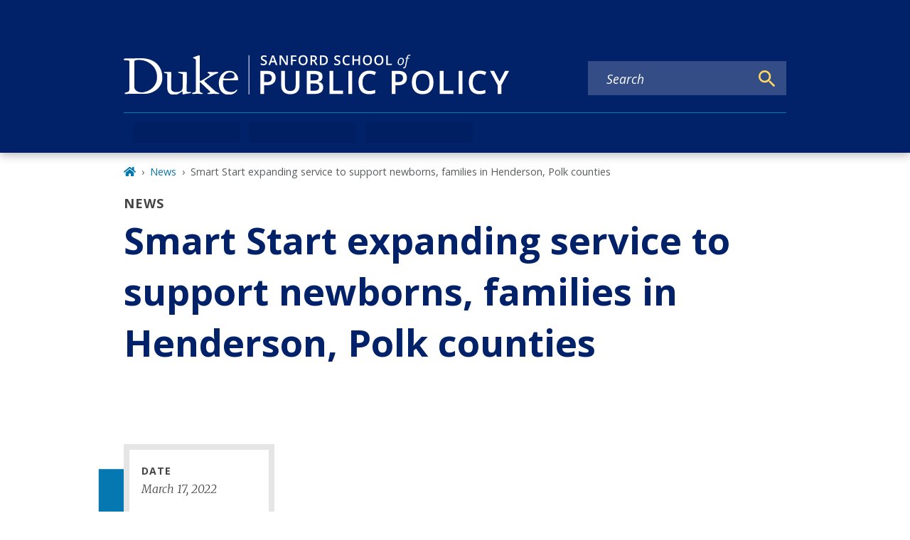

--- FILE ---
content_type: text/javascript
request_url: https://sanford.duke.edu/webpack-runtime-3a1142be93ecdbe6b9d1.js
body_size: 7186
content:
!function(){"use strict";var e,t,s,o,r,n={},a={};function c(e){var t=a[e];if(void 0!==t)return t.exports;var s=a[e]={exports:{}};return n[e].call(s.exports,s,s.exports,c),s.exports}c.m=n,e=[],c.O=function(t,s,o,r){if(!s){var n=1/0;for(u=0;u<e.length;u++){s=e[u][0],o=e[u][1],r=e[u][2];for(var a=!0,d=0;d<s.length;d++)(!1&r||n>=r)&&Object.keys(c.O).every((function(e){return c.O[e](s[d])}))?s.splice(d--,1):(a=!1,r<n&&(n=r));if(a){e.splice(u--,1);var i=o();void 0!==i&&(t=i)}}return t}r=r||0;for(var u=e.length;u>0&&e[u-1][2]>r;u--)e[u]=e[u-1];e[u]=[s,o,r]},c.n=function(e){var t=e&&e.__esModule?function(){return e.default}:function(){return e};return c.d(t,{a:t}),t},s=Object.getPrototypeOf?function(e){return Object.getPrototypeOf(e)}:function(e){return e.__proto__},c.t=function(e,o){if(1&o&&(e=this(e)),8&o)return e;if("object"==typeof e&&e){if(4&o&&e.__esModule)return e;if(16&o&&"function"==typeof e.then)return e}var r=Object.create(null);c.r(r);var n={};t=t||[null,s({}),s([]),s(s)];for(var a=2&o&&e;"object"==typeof a&&!~t.indexOf(a);a=s(a))Object.getOwnPropertyNames(a).forEach((function(t){n[t]=function(){return e[t]}}));return n.default=function(){return e},c.d(r,n),r},c.d=function(e,t){for(var s in t)c.o(t,s)&&!c.o(e,s)&&Object.defineProperty(e,s,{enumerable:!0,get:t[s]})},c.f={},c.e=function(e){return Promise.all(Object.keys(c.f).reduce((function(t,s){return c.f[s](e,t),t}),[]))},c.u=function(e){return({42:"reactPlayerTwitch",77:"component---node-modules-dws-contributes-sitespro-gatsby-base-src-pages-index-js",148:"component---node-modules-dws-contributes-sitespro-gatsby-base-src-templates-list-pages-staff-js",173:"reactPlayerVimeo",217:"c59d19e4d9a82b640c9bc8f826969eb068f518c7",223:"commons",246:"component---node-modules-dws-contributes-sitespro-gatsby-base-src-templates-list-pages-blog-js",292:"9b58bb9f",309:"component---node-modules-dws-contributes-sitespro-gatsby-base-src-pages-404-js",316:"component---node-modules-dws-contributes-sitespro-gatsby-base-src-templates-story-template-js",327:"component---node-modules-dws-contributes-sitespro-gatsby-base-src-templates-event-template-js",328:"reactPlayerDailyMotion",338:"97dd2674",340:"reactPlayerWistia",353:"reactPlayerPreview",382:"component---node-modules-dws-contributes-sitespro-gatsby-base-src-templates-news-template-js",392:"reactPlayerVidyard",435:"404e0df6f68e0c6804bdf45e99419019a052addd",446:"reactPlayerYouTube",458:"reactPlayerFilePlayer",463:"reactPlayerKaltura",499:"5e280848",500:"fd83c559",508:"component---node-modules-dws-contributes-sitespro-gatsby-base-src-templates-profile-template-js",515:"component---node-modules-dws-contributes-sitespro-gatsby-base-src-templates-list-pages-resources-js",528:"component---node-modules-dws-contributes-sitespro-gatsby-base-src-templates-list-pages-past-events-js",570:"reactPlayerMixcloud",603:"component---node-modules-dws-contributes-sitespro-gatsby-base-src-templates-resource-template-js",627:"reactPlayerStreamable",637:"component---node-modules-dws-contributes-sitespro-gatsby-base-src-templates-list-pages-news-js",670:"component---node-modules-dws-contributes-sitespro-gatsby-base-src-templates-scholars-template-js",719:"component---node-modules-dws-contributes-sitespro-gatsby-base-src-templates-list-pages-stories-js",723:"reactPlayerMux",802:"component---node-modules-dws-contributes-sitespro-gatsby-base-src-templates-list-pages-students-js",823:"component---node-modules-dws-contributes-sitespro-gatsby-base-src-pages-search-js",828:"626edc3f",857:"component---node-modules-dws-contributes-sitespro-gatsby-base-src-pages-dev-404-page-js",887:"reactPlayerFacebook",908:"component---node-modules-dws-contributes-sitespro-gatsby-base-src-templates-blog-post-template-js",957:"component---node-modules-dws-contributes-sitespro-gatsby-base-src-templates-page-template-js",979:"reactPlayerSoundCloud",983:"component---node-modules-dws-contributes-sitespro-gatsby-base-src-templates-list-pages-events-js",997:"95874b8e"}[e]||e)+"-"+{42:"b9e32874dbc50f636b87",77:"0a36fe70ea29ac1f7b2d",148:"72f127c54f90b9948dd9",173:"399a36fef6cf75dcf10a",217:"a35c6a4b6ac74e45938b",223:"2bb397993a825f55c3ca",246:"84f53d1eba29be2b5c9a",292:"a72e8d5b2dae5b4db663",309:"a2eae29caa8606c43061",316:"30a80a7bebaf74816ffe",327:"0f690fca1c15f22a96d2",328:"b3856de7c477f20b9916",338:"3700707f9dbbf4a2b2c4",340:"1e2cac50b63ab73993a7",353:"d6f4484939833b81bb2e",382:"7a85a37a158c3ada0bb0",392:"48afd1abc4bcdaabb590",435:"03e47ec88c17c00bd794",446:"e1bacf6cc4daf190eb2a",458:"3abc094d5b1433e7eb84",463:"59ec3847e56ad7853976",499:"4e50ebfecf5d0f809f39",500:"1a4a226232bf7e4fe3bf",508:"6a3f269980ca8fa0d01d",515:"0481733f7eae285632cd",528:"4c8dbd0e97cbc92e6ef1",570:"dd57e23c03dbf61ae452",603:"5fe4f1c05ce152719ddf",627:"d1e79f8e4821bed3f502",637:"62ec4750cb94a43f2310",670:"f64c7a54483096b0273b",719:"7a7aba34c1d2795eba69",723:"1c068ffcc86adf88c286",757:"7898fab190312f35a4a1",802:"d7140345dd7341a29ccd",823:"5a758867e6bb6a0fd1f2",828:"5176cad14249c000d534",857:"1873e8e4c6dccf8f7f08",887:"42ff9dc36f234b8d735f",908:"218c2af5334e84b6e8ee",957:"9d6a11192a17c104734f",979:"ca2b777df03f525b1738",983:"160dc228cad23e393cfb",997:"6cf62d8301f931fabd81"}[e]+".js"},c.miniCssF=function(e){return"styles.4db3fa3b1b0509b1d2d1.css"},c.g=function(){if("object"==typeof globalThis)return globalThis;try{return this||new Function("return this")()}catch(e){if("object"==typeof window)return window}}(),c.o=function(e,t){return Object.prototype.hasOwnProperty.call(e,t)},o={},r="general:",c.l=function(e,t,s,n){if(o[e])o[e].push(t);else{var a,d;if(void 0!==s)for(var i=document.getElementsByTagName("script"),u=0;u<i.length;u++){var f=i[u];if(f.getAttribute("src")==e||f.getAttribute("data-webpack")==r+s){a=f;break}}a||(d=!0,(a=document.createElement("script")).charset="utf-8",a.timeout=120,c.nc&&a.setAttribute("nonce",c.nc),a.setAttribute("data-webpack",r+s),a.src=e),o[e]=[t];var b=function(t,s){a.onerror=a.onload=null,clearTimeout(l);var r=o[e];if(delete o[e],a.parentNode&&a.parentNode.removeChild(a),r&&r.forEach((function(e){return e(s)})),t)return t(s)},l=setTimeout(b.bind(null,void 0,{type:"timeout",target:a}),12e4);a.onerror=b.bind(null,a.onerror),a.onload=b.bind(null,a.onload),d&&document.head.appendChild(a)}},c.r=function(e){"undefined"!=typeof Symbol&&Symbol.toStringTag&&Object.defineProperty(e,Symbol.toStringTag,{value:"Module"}),Object.defineProperty(e,"__esModule",{value:!0})},c.p="/",function(){var e={311:0,869:0};c.f.j=function(t,s){var o=c.o(e,t)?e[t]:void 0;if(0!==o)if(o)s.push(o[2]);else if(/^(311|869)$/.test(t))e[t]=0;else{var r=new Promise((function(s,r){o=e[t]=[s,r]}));s.push(o[2]=r);var n=c.p+c.u(t),a=new Error;c.l(n,(function(s){if(c.o(e,t)&&(0!==(o=e[t])&&(e[t]=void 0),o)){var r=s&&("load"===s.type?"missing":s.type),n=s&&s.target&&s.target.src;a.message="Loading chunk "+t+" failed.\n("+r+": "+n+")",a.name="ChunkLoadError",a.type=r,a.request=n,o[1](a)}}),"chunk-"+t,t)}},c.O.j=function(t){return 0===e[t]};var t=function(t,s){var o,r,n=s[0],a=s[1],d=s[2],i=0;if(n.some((function(t){return 0!==e[t]}))){for(o in a)c.o(a,o)&&(c.m[o]=a[o]);if(d)var u=d(c)}for(t&&t(s);i<n.length;i++)r=n[i],c.o(e,r)&&e[r]&&e[r][0](),e[r]=0;return c.O(u)},s=self.webpackChunkgeneral=self.webpackChunkgeneral||[];s.forEach(t.bind(null,0)),s.push=t.bind(null,s.push.bind(s))}(),c.nc=void 0}();

--- FILE ---
content_type: text/javascript
request_url: https://sanford.duke.edu/app-77ffbf35319a9ed6384b.js
body_size: 380846
content:
/*! For license information please see app-77ffbf35319a9ed6384b.js.LICENSE.txt */
(self.webpackChunkgeneral=self.webpackChunkgeneral||[]).push([[524],{57:function(e,r){"use strict";r.__esModule=!0,r.getForwards=function(e){return null==e?void 0:e.flatMap((e=>(null==e?void 0:e.forward)||[]))}},195:function(e,r,t){"use strict";r.__esModule=!0,r.onInitialClientRender=void 0;t(6225),t(4248);r.onInitialClientRender=()=>{}},259:function(e,r,t){var o=t(1270);e.exports=function(e,r){e.prototype=Object.create(r.prototype),e.prototype.constructor=e,o(e,r)},e.exports.__esModule=!0,e.exports.default=e.exports},279:function(e,r){"use strict";r.T=void 0;const t=[".html",".json",".js",".map",".txt",".xml",".pdf"];r.T=(e,r="always")=>{if("/"===e)return e;const o=e.endsWith("/");return((e,r)=>{for(const t of e)if(r.endsWith(t))return!0;return!1})(t,e)?e:"always"===r?o?e:`${e}/`:"never"===r&&o?e.slice(0,-1):e}},438:function(e,r,t){"use strict";t.d(r,{de:function(){return u},G:function(){return s},GR:function(){return c}});var o=t(3696);const s=(a="StaticQuery",n={},o.createServerContext?function(e,r){return void 0===r&&(r=null),globalThis.__SERVER_CONTEXT||(globalThis.__SERVER_CONTEXT={}),globalThis.__SERVER_CONTEXT[e]||(globalThis.__SERVER_CONTEXT[e]=o.createServerContext(e,r)),globalThis.__SERVER_CONTEXT[e]}(a,n):o.createContext(n));var a,n;function i(e){let{staticQueryData:r,data:t,query:s,render:a}=e;const n=t?t.data:r[s]&&r[s].data;return o.createElement(o.Fragment,null,n&&a(n),!n&&o.createElement("div",null,"Loading (StaticQuery)"))}const u=e=>{const{data:r,query:t,render:a,children:n}=e;return o.createElement(s.Consumer,null,(e=>o.createElement(i,{data:r,query:t,render:a||n,staticQueryData:e})))},c=e=>{var r;o.useContext;const t=o.useContext(s);if(isNaN(Number(e)))throw new Error(`useStaticQuery was called with a string but expects to be called using \`graphql\`. Try this:\n\nimport { useStaticQuery, graphql } from 'gatsby';\n\nuseStaticQuery(graphql\`${e}\`);\n`);if(null!==(r=t[e])&&void 0!==r&&r.data)return t[e].data;throw new Error("The result of this StaticQuery could not be fetched.\n\nThis is likely a bug in Gatsby and if refreshing the page does not fix it, please open an issue in https://github.com/gatsbyjs/gatsby/issues")}},752:function(e,r){r.U=()=>""},1016:function(e,r,t){const o=t(9837),{getResourceURLsForPathname:s,loadPage:a,loadPageSync:n}=t(5589).Zf;r.N=function(e,r,t,i){void 0===r&&(r={});let u=o.map((t=>{if(!t.plugin[e])return;r.getResourceURLsForPathname=s,r.loadPage=a,r.loadPageSync=n;const o=t.plugin[e](r,t.options);return o&&i&&(r=i({args:r,result:o,plugin:t})),o}));return u=u.filter((e=>void 0!==e)),u.length>0?u:t?[t]:[]},r.v=(e,r,t)=>o.reduce(((t,o)=>o.plugin[e]?t.then((()=>o.plugin[e](r,o.options))):t),Promise.resolve())},1171:function(e,r){"use strict";r.__esModule=!0,r.SessionStorage=void 0;var t="___GATSBY_REACT_ROUTER_SCROLL",o=function(){function e(){}var r=e.prototype;return r.read=function(e,r){var o=this.getStateKey(e,r);try{var s=window.sessionStorage.getItem(o);return s?JSON.parse(s):0}catch(a){return window&&window[t]&&window[t][o]?window[t][o]:0}},r.save=function(e,r,o){var s=this.getStateKey(e,r),a=JSON.stringify(o);try{window.sessionStorage.setItem(s,a)}catch(n){window&&window[t]||(window[t]={}),window[t][s]=JSON.parse(a)}},r.getStateKey=function(e,r){var t="@@scroll|"+e.pathname;return null==r?t:t+"|"+r},e}();r.SessionStorage=o},1172:function(e,r,t){"use strict";t.r(r),t.d(r,{ServerStyleSheet:function(){return ze},StyleSheetConsumer:function(){return ae},StyleSheetContext:function(){return se},StyleSheetManager:function(){return me},ThemeConsumer:function(){return Oe},ThemeContext:function(){return Re},ThemeProvider:function(){return Te},__PRIVATE__:function(){return Ue},createGlobalStyle:function(){return Me},css:function(){return ve},default:function(){return We},isStyledComponent:function(){return v},keyframes:function(){return $e},useTheme:function(){return Fe},version:function(){return I},withTheme:function(){return He}});var o=t(4271),s=t(3696),a=t(5317),n=t.n(a);var i=function(e){function r(e,o,u,c,l){for(var h,f,p,g,w,b=0,I=0,B=0,k=0,S=0,R=0,T=p=h=0,L=0,D=0,q=0,M=0,$=u.length,z=$-1,H="",F="",U="",W="";L<$;){if(f=u.charCodeAt(L),L===z&&0!==I+k+B+b&&(0!==I&&(f=47===I?10:47),k=B=b=0,$++,z++),0===I+k+B+b){if(L===z&&(0<D&&(H=H.replace(m,"")),0<H.trim().length)){switch(f){case 32:case 9:case 59:case 13:case 10:break;default:H+=u.charAt(L)}f=59}switch(f){case 123:for(h=(H=H.trim()).charCodeAt(0),p=1,M=++L;L<$;){switch(f=u.charCodeAt(L)){case 123:p++;break;case 125:p--;break;case 47:switch(f=u.charCodeAt(L+1)){case 42:case 47:e:{for(T=L+1;T<z;++T)switch(u.charCodeAt(T)){case 47:if(42===f&&42===u.charCodeAt(T-1)&&L+2!==T){L=T+1;break e}break;case 10:if(47===f){L=T+1;break e}}L=T}}break;case 91:f++;case 40:f++;case 34:case 39:for(;L++<z&&u.charCodeAt(L)!==f;);}if(0===p)break;L++}if(p=u.substring(M,L),0===h&&(h=(H=H.replace(d,"").trim()).charCodeAt(0)),64===h){switch(0<D&&(H=H.replace(m,"")),f=H.charCodeAt(1)){case 100:case 109:case 115:case 45:D=o;break;default:D=_}if(M=(p=r(o,D,p,f,l+1)).length,0<O&&(w=i(3,p,D=t(_,H,q),o,j,x,M,f,l,c),H=D.join(""),void 0!==w&&0===(M=(p=w.trim()).length)&&(f=0,p="")),0<M)switch(f){case 115:H=H.replace(v,n);case 100:case 109:case 45:p=H+"{"+p+"}";break;case 107:p=(H=H.replace(P,"$1 $2"))+"{"+p+"}",p=1===A||2===A&&a("@"+p,3)?"@-webkit-"+p+"@"+p:"@"+p;break;default:p=H+p,112===c&&(F+=p,p="")}else p=""}else p=r(o,t(o,H,q),p,c,l+1);U+=p,p=q=D=T=h=0,H="",f=u.charCodeAt(++L);break;case 125:case 59:if(1<(M=(H=(0<D?H.replace(m,""):H).trim()).length))switch(0===T&&(h=H.charCodeAt(0),45===h||96<h&&123>h)&&(M=(H=H.replace(" ",":")).length),0<O&&void 0!==(w=i(1,H,o,e,j,x,F.length,c,l,c))&&0===(M=(H=w.trim()).length)&&(H="\0\0"),h=H.charCodeAt(0),f=H.charCodeAt(1),h){case 0:break;case 64:if(105===f||99===f){W+=H+u.charAt(L);break}default:58!==H.charCodeAt(M-1)&&(F+=s(H,h,f,H.charCodeAt(2)))}q=D=T=h=0,H="",f=u.charCodeAt(++L)}}switch(f){case 13:case 10:47===I?I=0:0===1+h&&107!==c&&0<H.length&&(D=1,H+="\0"),0<O*N&&i(0,H,o,e,j,x,F.length,c,l,c),x=1,j++;break;case 59:case 125:if(0===I+k+B+b){x++;break}default:switch(x++,g=u.charAt(L),f){case 9:case 32:if(0===k+b+I)switch(S){case 44:case 58:case 9:case 32:g="";break;default:32!==f&&(g=" ")}break;case 0:g="\\0";break;case 12:g="\\f";break;case 11:g="\\v";break;case 38:0===k+I+b&&(D=q=1,g="\f"+g);break;case 108:if(0===k+I+b+E&&0<T)switch(L-T){case 2:112===S&&58===u.charCodeAt(L-3)&&(E=S);case 8:111===R&&(E=R)}break;case 58:0===k+I+b&&(T=L);break;case 44:0===I+B+k+b&&(D=1,g+="\r");break;case 34:case 39:0===I&&(k=k===f?0:0===k?f:k);break;case 91:0===k+I+B&&b++;break;case 93:0===k+I+B&&b--;break;case 41:0===k+I+b&&B--;break;case 40:if(0===k+I+b){if(0===h)if(2*S+3*R==533);else h=1;B++}break;case 64:0===I+B+k+b+T+p&&(p=1);break;case 42:case 47:if(!(0<k+b+B))switch(I){case 0:switch(2*f+3*u.charCodeAt(L+1)){case 235:I=47;break;case 220:M=L,I=42}break;case 42:47===f&&42===S&&M+2!==L&&(33===u.charCodeAt(M+2)&&(F+=u.substring(M,L+1)),g="",I=0)}}0===I&&(H+=g)}R=S,S=f,L++}if(0<(M=F.length)){if(D=o,0<O&&(void 0!==(w=i(2,F,D,e,j,x,M,c,l,c))&&0===(F=w).length))return W+F+U;if(F=D.join(",")+"{"+F+"}",0!=A*E){switch(2!==A||a(F,2)||(E=0),E){case 111:F=F.replace(y,":-moz-$1")+F;break;case 112:F=F.replace(C,"::-webkit-input-$1")+F.replace(C,"::-moz-$1")+F.replace(C,":-ms-input-$1")+F}E=0}}return W+F+U}function t(e,r,t){var s=r.trim().split(p);r=s;var a=s.length,n=e.length;switch(n){case 0:case 1:var i=0;for(e=0===n?"":e[0]+" ";i<a;++i)r[i]=o(e,r[i],t).trim();break;default:var u=i=0;for(r=[];i<a;++i)for(var c=0;c<n;++c)r[u++]=o(e[c]+" ",s[i],t).trim()}return r}function o(e,r,t){var o=r.charCodeAt(0);switch(33>o&&(o=(r=r.trim()).charCodeAt(0)),o){case 38:return r.replace(g,"$1"+e.trim());case 58:return e.trim()+r.replace(g,"$1"+e.trim());default:if(0<1*t&&0<r.indexOf("\f"))return r.replace(g,(58===e.charCodeAt(0)?"":"$1")+e.trim())}return e+r}function s(e,r,t,o){var n=e+";",i=2*r+3*t+4*o;if(944===i){e=n.indexOf(":",9)+1;var u=n.substring(e,n.length-1).trim();return u=n.substring(0,e).trim()+u+";",1===A||2===A&&a(u,1)?"-webkit-"+u+u:u}if(0===A||2===A&&!a(n,1))return n;switch(i){case 1015:return 97===n.charCodeAt(10)?"-webkit-"+n+n:n;case 951:return 116===n.charCodeAt(3)?"-webkit-"+n+n:n;case 963:return 110===n.charCodeAt(5)?"-webkit-"+n+n:n;case 1009:if(100!==n.charCodeAt(4))break;case 969:case 942:return"-webkit-"+n+n;case 978:return"-webkit-"+n+"-moz-"+n+n;case 1019:case 983:return"-webkit-"+n+"-moz-"+n+"-ms-"+n+n;case 883:if(45===n.charCodeAt(8))return"-webkit-"+n+n;if(0<n.indexOf("image-set(",11))return n.replace(S,"$1-webkit-$2")+n;break;case 932:if(45===n.charCodeAt(4))switch(n.charCodeAt(5)){case 103:return"-webkit-box-"+n.replace("-grow","")+"-webkit-"+n+"-ms-"+n.replace("grow","positive")+n;case 115:return"-webkit-"+n+"-ms-"+n.replace("shrink","negative")+n;case 98:return"-webkit-"+n+"-ms-"+n.replace("basis","preferred-size")+n}return"-webkit-"+n+"-ms-"+n+n;case 964:return"-webkit-"+n+"-ms-flex-"+n+n;case 1023:if(99!==n.charCodeAt(8))break;return"-webkit-box-pack"+(u=n.substring(n.indexOf(":",15)).replace("flex-","").replace("space-between","justify"))+"-webkit-"+n+"-ms-flex-pack"+u+n;case 1005:return h.test(n)?n.replace(l,":-webkit-")+n.replace(l,":-moz-")+n:n;case 1e3:switch(r=(u=n.substring(13).trim()).indexOf("-")+1,u.charCodeAt(0)+u.charCodeAt(r)){case 226:u=n.replace(w,"tb");break;case 232:u=n.replace(w,"tb-rl");break;case 220:u=n.replace(w,"lr");break;default:return n}return"-webkit-"+n+"-ms-"+u+n;case 1017:if(-1===n.indexOf("sticky",9))break;case 975:switch(r=(n=e).length-10,i=(u=(33===n.charCodeAt(r)?n.substring(0,r):n).substring(e.indexOf(":",7)+1).trim()).charCodeAt(0)+(0|u.charCodeAt(7))){case 203:if(111>u.charCodeAt(8))break;case 115:n=n.replace(u,"-webkit-"+u)+";"+n;break;case 207:case 102:n=n.replace(u,"-webkit-"+(102<i?"inline-":"")+"box")+";"+n.replace(u,"-webkit-"+u)+";"+n.replace(u,"-ms-"+u+"box")+";"+n}return n+";";case 938:if(45===n.charCodeAt(5))switch(n.charCodeAt(6)){case 105:return u=n.replace("-items",""),"-webkit-"+n+"-webkit-box-"+u+"-ms-flex-"+u+n;case 115:return"-webkit-"+n+"-ms-flex-item-"+n.replace(I,"")+n;default:return"-webkit-"+n+"-ms-flex-line-pack"+n.replace("align-content","").replace(I,"")+n}break;case 973:case 989:if(45!==n.charCodeAt(3)||122===n.charCodeAt(4))break;case 931:case 953:if(!0===k.test(e))return 115===(u=e.substring(e.indexOf(":")+1)).charCodeAt(0)?s(e.replace("stretch","fill-available"),r,t,o).replace(":fill-available",":stretch"):n.replace(u,"-webkit-"+u)+n.replace(u,"-moz-"+u.replace("fill-",""))+n;break;case 962:if(n="-webkit-"+n+(102===n.charCodeAt(5)?"-ms-"+n:"")+n,211===t+o&&105===n.charCodeAt(13)&&0<n.indexOf("transform",10))return n.substring(0,n.indexOf(";",27)+1).replace(f,"$1-webkit-$2")+n}return n}function a(e,r){var t=e.indexOf(1===r?":":"{"),o=e.substring(0,3!==r?t:10);return t=e.substring(t+1,e.length-1),T(2!==r?o:o.replace(B,"$1"),t,r)}function n(e,r){var t=s(r,r.charCodeAt(0),r.charCodeAt(1),r.charCodeAt(2));return t!==r+";"?t.replace(b," or ($1)").substring(4):"("+r+")"}function i(e,r,t,o,s,a,n,i,u,d){for(var m,l=0,h=r;l<O;++l)switch(m=R[l].call(c,e,h,t,o,s,a,n,i,u,d)){case void 0:case!1:case!0:case null:break;default:h=m}if(h!==r)return h}function u(e){return void 0!==(e=e.prefix)&&(T=null,e?"function"!=typeof e?A=1:(A=2,T=e):A=0),u}function c(e,t){var o=e;if(33>o.charCodeAt(0)&&(o=o.trim()),o=[o],0<O){var s=i(-1,t,o,o,j,x,0,0,0,0);void 0!==s&&"string"==typeof s&&(t=s)}var a=r(_,o,t,0,0);return 0<O&&(void 0!==(s=i(-2,a,o,o,j,x,a.length,0,0,0))&&(a=s)),E=0,x=j=1,a}var d=/^\0+/g,m=/[\0\r\f]/g,l=/: */g,h=/zoo|gra/,f=/([,: ])(transform)/g,p=/,\r+?/g,g=/([\t\r\n ])*\f?&/g,P=/@(k\w+)\s*(\S*)\s*/,C=/::(place)/g,y=/:(read-only)/g,w=/[svh]\w+-[tblr]{2}/,v=/\(\s*(.*)\s*\)/g,b=/([\s\S]*?);/g,I=/-self|flex-/g,B=/[^]*?(:[rp][el]a[\w-]+)[^]*/,k=/stretch|:\s*\w+\-(?:conte|avail)/,S=/([^-])(image-set\()/,x=1,j=1,E=0,A=1,_=[],R=[],O=0,T=null,N=0;return c.use=function e(r){switch(r){case void 0:case null:O=R.length=0;break;default:if("function"==typeof r)R[O++]=r;else if("object"==typeof r)for(var t=0,o=r.length;t<o;++t)e(r[t]);else N=0|!!r}return e},c.set=u,void 0!==e&&u(e),c},u={animationIterationCount:1,borderImageOutset:1,borderImageSlice:1,borderImageWidth:1,boxFlex:1,boxFlexGroup:1,boxOrdinalGroup:1,columnCount:1,columns:1,flex:1,flexGrow:1,flexPositive:1,flexShrink:1,flexNegative:1,flexOrder:1,gridRow:1,gridRowEnd:1,gridRowSpan:1,gridRowStart:1,gridColumn:1,gridColumnEnd:1,gridColumnSpan:1,gridColumnStart:1,msGridRow:1,msGridRowSpan:1,msGridColumn:1,msGridColumnSpan:1,fontWeight:1,lineHeight:1,opacity:1,order:1,orphans:1,tabSize:1,widows:1,zIndex:1,zoom:1,WebkitLineClamp:1,fillOpacity:1,floodOpacity:1,stopOpacity:1,strokeDasharray:1,strokeDashoffset:1,strokeMiterlimit:1,strokeOpacity:1,strokeWidth:1};function c(e){var r=Object.create(null);return function(t){return void 0===r[t]&&(r[t]=e(t)),r[t]}}var d=/^((children|dangerouslySetInnerHTML|key|ref|autoFocus|defaultValue|defaultChecked|innerHTML|suppressContentEditableWarning|suppressHydrationWarning|valueLink|abbr|accept|acceptCharset|accessKey|action|allow|allowUserMedia|allowPaymentRequest|allowFullScreen|allowTransparency|alt|async|autoComplete|autoPlay|capture|cellPadding|cellSpacing|challenge|charSet|checked|cite|classID|className|cols|colSpan|content|contentEditable|contextMenu|controls|controlsList|coords|crossOrigin|data|dateTime|decoding|default|defer|dir|disabled|disablePictureInPicture|disableRemotePlayback|download|draggable|encType|enterKeyHint|fetchpriority|fetchPriority|form|formAction|formEncType|formMethod|formNoValidate|formTarget|frameBorder|headers|height|hidden|high|href|hrefLang|htmlFor|httpEquiv|id|inputMode|integrity|is|keyParams|keyType|kind|label|lang|list|loading|loop|low|marginHeight|marginWidth|max|maxLength|media|mediaGroup|method|min|minLength|multiple|muted|name|nonce|noValidate|open|optimum|pattern|placeholder|playsInline|poster|preload|profile|radioGroup|readOnly|referrerPolicy|rel|required|reversed|role|rows|rowSpan|sandbox|scope|scoped|scrolling|seamless|selected|shape|size|sizes|slot|span|spellCheck|src|srcDoc|srcLang|srcSet|start|step|style|summary|tabIndex|target|title|translate|type|useMap|value|width|wmode|wrap|about|datatype|inlist|prefix|property|resource|typeof|vocab|autoCapitalize|autoCorrect|autoSave|color|incremental|fallback|inert|itemProp|itemScope|itemType|itemID|itemRef|on|option|results|security|unselectable|accentHeight|accumulate|additive|alignmentBaseline|allowReorder|alphabetic|amplitude|arabicForm|ascent|attributeName|attributeType|autoReverse|azimuth|baseFrequency|baselineShift|baseProfile|bbox|begin|bias|by|calcMode|capHeight|clip|clipPathUnits|clipPath|clipRule|colorInterpolation|colorInterpolationFilters|colorProfile|colorRendering|contentScriptType|contentStyleType|cursor|cx|cy|d|decelerate|descent|diffuseConstant|direction|display|divisor|dominantBaseline|dur|dx|dy|edgeMode|elevation|enableBackground|end|exponent|externalResourcesRequired|fill|fillOpacity|fillRule|filter|filterRes|filterUnits|floodColor|floodOpacity|focusable|fontFamily|fontSize|fontSizeAdjust|fontStretch|fontStyle|fontVariant|fontWeight|format|from|fr|fx|fy|g1|g2|glyphName|glyphOrientationHorizontal|glyphOrientationVertical|glyphRef|gradientTransform|gradientUnits|hanging|horizAdvX|horizOriginX|ideographic|imageRendering|in|in2|intercept|k|k1|k2|k3|k4|kernelMatrix|kernelUnitLength|kerning|keyPoints|keySplines|keyTimes|lengthAdjust|letterSpacing|lightingColor|limitingConeAngle|local|markerEnd|markerMid|markerStart|markerHeight|markerUnits|markerWidth|mask|maskContentUnits|maskUnits|mathematical|mode|numOctaves|offset|opacity|operator|order|orient|orientation|origin|overflow|overlinePosition|overlineThickness|panose1|paintOrder|pathLength|patternContentUnits|patternTransform|patternUnits|pointerEvents|points|pointsAtX|pointsAtY|pointsAtZ|preserveAlpha|preserveAspectRatio|primitiveUnits|r|radius|refX|refY|renderingIntent|repeatCount|repeatDur|requiredExtensions|requiredFeatures|restart|result|rotate|rx|ry|scale|seed|shapeRendering|slope|spacing|specularConstant|specularExponent|speed|spreadMethod|startOffset|stdDeviation|stemh|stemv|stitchTiles|stopColor|stopOpacity|strikethroughPosition|strikethroughThickness|string|stroke|strokeDasharray|strokeDashoffset|strokeLinecap|strokeLinejoin|strokeMiterlimit|strokeOpacity|strokeWidth|surfaceScale|systemLanguage|tableValues|targetX|targetY|textAnchor|textDecoration|textRendering|textLength|to|transform|u1|u2|underlinePosition|underlineThickness|unicode|unicodeBidi|unicodeRange|unitsPerEm|vAlphabetic|vHanging|vIdeographic|vMathematical|values|vectorEffect|version|vertAdvY|vertOriginX|vertOriginY|viewBox|viewTarget|visibility|widths|wordSpacing|writingMode|x|xHeight|x1|x2|xChannelSelector|xlinkActuate|xlinkArcrole|xlinkHref|xlinkRole|xlinkShow|xlinkTitle|xlinkType|xmlBase|xmlns|xmlnsXlink|xmlLang|xmlSpace|y|y1|y2|yChannelSelector|z|zoomAndPan|for|class|autofocus)|(([Dd][Aa][Tt][Aa]|[Aa][Rr][Ii][Aa]|x)-.*))$/,m=c((function(e){return d.test(e)||111===e.charCodeAt(0)&&110===e.charCodeAt(1)&&e.charCodeAt(2)<91})),l=t(8486),h=t.n(l);function f(){return(f=Object.assign||function(e){for(var r=1;r<arguments.length;r++){var t=arguments[r];for(var o in t)Object.prototype.hasOwnProperty.call(t,o)&&(e[o]=t[o])}return e}).apply(this,arguments)}var p=function(e,r){for(var t=[e[0]],o=0,s=r.length;o<s;o+=1)t.push(r[o],e[o+1]);return t},g=function(e){return null!==e&&"object"==typeof e&&"[object Object]"===(e.toString?e.toString():Object.prototype.toString.call(e))&&!(0,o.typeOf)(e)},P=Object.freeze([]),C=Object.freeze({});function y(e){return"function"==typeof e}function w(e){return e.displayName||e.name||"Component"}function v(e){return e&&"string"==typeof e.styledComponentId}var b="undefined"!=typeof process&&void 0!=={}&&({}.REACT_APP_SC_ATTR||{}.SC_ATTR)||"data-styled",I="5.3.11",B="undefined"!=typeof window&&"HTMLElement"in window,k=Boolean("boolean"==typeof SC_DISABLE_SPEEDY?SC_DISABLE_SPEEDY:"undefined"!=typeof process&&void 0!=={}&&(void 0!=={}.REACT_APP_SC_DISABLE_SPEEDY&&""!=={}.REACT_APP_SC_DISABLE_SPEEDY?"false"!=={}.REACT_APP_SC_DISABLE_SPEEDY&&{}.REACT_APP_SC_DISABLE_SPEEDY:void 0!=={}.SC_DISABLE_SPEEDY&&""!=={}.SC_DISABLE_SPEEDY&&("false"!=={}.SC_DISABLE_SPEEDY&&{}.SC_DISABLE_SPEEDY))),S={};function x(e){for(var r=arguments.length,t=new Array(r>1?r-1:0),o=1;o<r;o++)t[o-1]=arguments[o];throw new Error("An error occurred. See https://git.io/JUIaE#"+e+" for more information."+(t.length>0?" Args: "+t.join(", "):""))}var j=function(){function e(e){this.groupSizes=new Uint32Array(512),this.length=512,this.tag=e}var r=e.prototype;return r.indexOfGroup=function(e){for(var r=0,t=0;t<e;t++)r+=this.groupSizes[t];return r},r.insertRules=function(e,r){if(e>=this.groupSizes.length){for(var t=this.groupSizes,o=t.length,s=o;e>=s;)(s<<=1)<0&&x(16,""+e);this.groupSizes=new Uint32Array(s),this.groupSizes.set(t),this.length=s;for(var a=o;a<s;a++)this.groupSizes[a]=0}for(var n=this.indexOfGroup(e+1),i=0,u=r.length;i<u;i++)this.tag.insertRule(n,r[i])&&(this.groupSizes[e]++,n++)},r.clearGroup=function(e){if(e<this.length){var r=this.groupSizes[e],t=this.indexOfGroup(e),o=t+r;this.groupSizes[e]=0;for(var s=t;s<o;s++)this.tag.deleteRule(t)}},r.getGroup=function(e){var r="";if(e>=this.length||0===this.groupSizes[e])return r;for(var t=this.groupSizes[e],o=this.indexOfGroup(e),s=o+t,a=o;a<s;a++)r+=this.tag.getRule(a)+"/*!sc*/\n";return r},e}(),E=new Map,A=new Map,_=1,R=function(e){if(E.has(e))return E.get(e);for(;A.has(_);)_++;var r=_++;return E.set(e,r),A.set(r,e),r},O=function(e){return A.get(e)},T=function(e,r){r>=_&&(_=r+1),E.set(e,r),A.set(r,e)},N="style["+b+'][data-styled-version="5.3.11"]',L=new RegExp("^"+b+'\\.g(\\d+)\\[id="([\\w\\d-]+)"\\].*?"([^"]*)'),D=function(e,r,t){for(var o,s=t.split(","),a=0,n=s.length;a<n;a++)(o=s[a])&&e.registerName(r,o)},q=function(e,r){for(var t=(r.textContent||"").split("/*!sc*/\n"),o=[],s=0,a=t.length;s<a;s++){var n=t[s].trim();if(n){var i=n.match(L);if(i){var u=0|parseInt(i[1],10),c=i[2];0!==u&&(T(c,u),D(e,c,i[3]),e.getTag().insertRules(u,o)),o.length=0}else o.push(n)}}},M=function(){return t.nc},$=function(e){var r=document.head,t=e||r,o=document.createElement("style"),s=function(e){for(var r=e.childNodes,t=r.length;t>=0;t--){var o=r[t];if(o&&1===o.nodeType&&o.hasAttribute(b))return o}}(t),a=void 0!==s?s.nextSibling:null;o.setAttribute(b,"active"),o.setAttribute("data-styled-version","5.3.11");var n=M();return n&&o.setAttribute("nonce",n),t.insertBefore(o,a),o},z=function(){function e(e){var r=this.element=$(e);r.appendChild(document.createTextNode("")),this.sheet=function(e){if(e.sheet)return e.sheet;for(var r=document.styleSheets,t=0,o=r.length;t<o;t++){var s=r[t];if(s.ownerNode===e)return s}x(17)}(r),this.length=0}var r=e.prototype;return r.insertRule=function(e,r){try{return this.sheet.insertRule(r,e),this.length++,!0}catch(e){return!1}},r.deleteRule=function(e){this.sheet.deleteRule(e),this.length--},r.getRule=function(e){var r=this.sheet.cssRules[e];return void 0!==r&&"string"==typeof r.cssText?r.cssText:""},e}(),H=function(){function e(e){var r=this.element=$(e);this.nodes=r.childNodes,this.length=0}var r=e.prototype;return r.insertRule=function(e,r){if(e<=this.length&&e>=0){var t=document.createTextNode(r),o=this.nodes[e];return this.element.insertBefore(t,o||null),this.length++,!0}return!1},r.deleteRule=function(e){this.element.removeChild(this.nodes[e]),this.length--},r.getRule=function(e){return e<this.length?this.nodes[e].textContent:""},e}(),F=function(){function e(e){this.rules=[],this.length=0}var r=e.prototype;return r.insertRule=function(e,r){return e<=this.length&&(this.rules.splice(e,0,r),this.length++,!0)},r.deleteRule=function(e){this.rules.splice(e,1),this.length--},r.getRule=function(e){return e<this.length?this.rules[e]:""},e}(),U=B,W={isServer:!B,useCSSOMInjection:!k},G=function(){function e(e,r,t){void 0===e&&(e=C),void 0===r&&(r={}),this.options=f({},W,{},e),this.gs=r,this.names=new Map(t),this.server=!!e.isServer,!this.server&&B&&U&&(U=!1,function(e){for(var r=document.querySelectorAll(N),t=0,o=r.length;t<o;t++){var s=r[t];s&&"active"!==s.getAttribute(b)&&(q(e,s),s.parentNode&&s.parentNode.removeChild(s))}}(this))}e.registerId=function(e){return R(e)};var r=e.prototype;return r.reconstructWithOptions=function(r,t){return void 0===t&&(t=!0),new e(f({},this.options,{},r),this.gs,t&&this.names||void 0)},r.allocateGSInstance=function(e){return this.gs[e]=(this.gs[e]||0)+1},r.getTag=function(){return this.tag||(this.tag=(t=(r=this.options).isServer,o=r.useCSSOMInjection,s=r.target,e=t?new F(s):o?new z(s):new H(s),new j(e)));var e,r,t,o,s},r.hasNameForId=function(e,r){return this.names.has(e)&&this.names.get(e).has(r)},r.registerName=function(e,r){if(R(e),this.names.has(e))this.names.get(e).add(r);else{var t=new Set;t.add(r),this.names.set(e,t)}},r.insertRules=function(e,r,t){this.registerName(e,r),this.getTag().insertRules(R(e),t)},r.clearNames=function(e){this.names.has(e)&&this.names.get(e).clear()},r.clearRules=function(e){this.getTag().clearGroup(R(e)),this.clearNames(e)},r.clearTag=function(){this.tag=void 0},r.toString=function(){return function(e){for(var r=e.getTag(),t=r.length,o="",s=0;s<t;s++){var a=O(s);if(void 0!==a){var n=e.names.get(a),i=r.getGroup(s);if(n&&i&&n.size){var u=b+".g"+s+'[id="'+a+'"]',c="";void 0!==n&&n.forEach((function(e){e.length>0&&(c+=e+",")})),o+=""+i+u+'{content:"'+c+'"}/*!sc*/\n'}}}return o}(this)},e}(),J=/(a)(d)/gi,Q=function(e){return String.fromCharCode(e+(e>25?39:97))};function V(e){var r,t="";for(r=Math.abs(e);r>52;r=r/52|0)t=Q(r%52)+t;return(Q(r%52)+t).replace(J,"$1-$2")}var Y=function(e,r){for(var t=r.length;t;)e=33*e^r.charCodeAt(--t);return e},X=function(e){return Y(5381,e)};function K(e){for(var r=0;r<e.length;r+=1){var t=e[r];if(y(t)&&!v(t))return!1}return!0}var Z=X("5.3.11"),ee=function(){function e(e,r,t){this.rules=e,this.staticRulesId="",this.isStatic=(void 0===t||t.isStatic)&&K(e),this.componentId=r,this.baseHash=Y(Z,r),this.baseStyle=t,G.registerId(r)}return e.prototype.generateAndInjectStyles=function(e,r,t){var o=this.componentId,s=[];if(this.baseStyle&&s.push(this.baseStyle.generateAndInjectStyles(e,r,t)),this.isStatic&&!t.hash)if(this.staticRulesId&&r.hasNameForId(o,this.staticRulesId))s.push(this.staticRulesId);else{var a=ye(this.rules,e,r,t).join(""),n=V(Y(this.baseHash,a)>>>0);if(!r.hasNameForId(o,n)){var i=t(a,"."+n,void 0,o);r.insertRules(o,n,i)}s.push(n),this.staticRulesId=n}else{for(var u=this.rules.length,c=Y(this.baseHash,t.hash),d="",m=0;m<u;m++){var l=this.rules[m];if("string"==typeof l)d+=l;else if(l){var h=ye(l,e,r,t),f=Array.isArray(h)?h.join(""):h;c=Y(c,f+m),d+=f}}if(d){var p=V(c>>>0);if(!r.hasNameForId(o,p)){var g=t(d,"."+p,void 0,o);r.insertRules(o,p,g)}s.push(p)}}return s.join(" ")},e}(),re=/^\s*\/\/.*$/gm,te=[":","[",".","#"];function oe(e){var r,t,o,s,a=void 0===e?C:e,n=a.options,u=void 0===n?C:n,c=a.plugins,d=void 0===c?P:c,m=new i(u),l=[],h=function(e){function r(r){if(r)try{e(r+"}")}catch(e){}}return function(t,o,s,a,n,i,u,c,d,m){switch(t){case 1:if(0===d&&64===o.charCodeAt(0))return e(o+";"),"";break;case 2:if(0===c)return o+"/*|*/";break;case 3:switch(c){case 102:case 112:return e(s[0]+o),"";default:return o+(0===m?"/*|*/":"")}case-2:o.split("/*|*/}").forEach(r)}}}((function(e){l.push(e)})),f=function(e,o,a){return 0===o&&-1!==te.indexOf(a[t.length])||a.match(s)?e:"."+r};function p(e,a,n,i){void 0===i&&(i="&");var u=e.replace(re,""),c=a&&n?n+" "+a+" { "+u+" }":u;return r=i,t=a,o=new RegExp("\\"+t+"\\b","g"),s=new RegExp("(\\"+t+"\\b){2,}"),m(n||!a?"":a,c)}return m.use([].concat(d,[function(e,r,s){2===e&&s.length&&s[0].lastIndexOf(t)>0&&(s[0]=s[0].replace(o,f))},h,function(e){if(-2===e){var r=l;return l=[],r}}])),p.hash=d.length?d.reduce((function(e,r){return r.name||x(15),Y(e,r.name)}),5381).toString():"",p}var se=s.createContext(),ae=se.Consumer,ne=s.createContext(),ie=(ne.Consumer,new G),ue=oe();function ce(){return(0,s.useContext)(se)||ie}function de(){return(0,s.useContext)(ne)||ue}function me(e){var r=(0,s.useState)(e.stylisPlugins),t=r[0],o=r[1],a=ce(),i=(0,s.useMemo)((function(){var r=a;return e.sheet?r=e.sheet:e.target&&(r=r.reconstructWithOptions({target:e.target},!1)),e.disableCSSOMInjection&&(r=r.reconstructWithOptions({useCSSOMInjection:!1})),r}),[e.disableCSSOMInjection,e.sheet,e.target]),u=(0,s.useMemo)((function(){return oe({options:{prefix:!e.disableVendorPrefixes},plugins:t})}),[e.disableVendorPrefixes,t]);return(0,s.useEffect)((function(){n()(t,e.stylisPlugins)||o(e.stylisPlugins)}),[e.stylisPlugins]),s.createElement(se.Provider,{value:i},s.createElement(ne.Provider,{value:u},e.children))}var le=function(){function e(e,r){var t=this;this.inject=function(e,r){void 0===r&&(r=ue);var o=t.name+r.hash;e.hasNameForId(t.id,o)||e.insertRules(t.id,o,r(t.rules,o,"@keyframes"))},this.toString=function(){return x(12,String(t.name))},this.name=e,this.id="sc-keyframes-"+e,this.rules=r}return e.prototype.getName=function(e){return void 0===e&&(e=ue),this.name+e.hash},e}(),he=/([A-Z])/,fe=/([A-Z])/g,pe=/^ms-/,ge=function(e){return"-"+e.toLowerCase()};function Pe(e){return he.test(e)?e.replace(fe,ge).replace(pe,"-ms-"):e}var Ce=function(e){return null==e||!1===e||""===e};function ye(e,r,t,o){if(Array.isArray(e)){for(var s,a=[],n=0,i=e.length;n<i;n+=1)""!==(s=ye(e[n],r,t,o))&&(Array.isArray(s)?a.push.apply(a,s):a.push(s));return a}return Ce(e)?"":v(e)?"."+e.styledComponentId:y(e)?"function"!=typeof(c=e)||c.prototype&&c.prototype.isReactComponent||!r?e:ye(e(r),r,t,o):e instanceof le?t?(e.inject(t,o),e.getName(o)):e:g(e)?function e(r,t){var o,s,a=[];for(var n in r)r.hasOwnProperty(n)&&!Ce(r[n])&&(Array.isArray(r[n])&&r[n].isCss||y(r[n])?a.push(Pe(n)+":",r[n],";"):g(r[n])?a.push.apply(a,e(r[n],n)):a.push(Pe(n)+": "+(o=n,(null==(s=r[n])||"boolean"==typeof s||""===s?"":"number"!=typeof s||0===s||o in u||o.startsWith("--")?String(s).trim():s+"px")+";")));return t?[t+" {"].concat(a,["}"]):a}(e):e.toString();var c}var we=function(e){return Array.isArray(e)&&(e.isCss=!0),e};function ve(e){for(var r=arguments.length,t=new Array(r>1?r-1:0),o=1;o<r;o++)t[o-1]=arguments[o];return y(e)||g(e)?we(ye(p(P,[e].concat(t)))):0===t.length&&1===e.length&&"string"==typeof e[0]?e:we(ye(p(e,t)))}new Set;var be=function(e,r,t){return void 0===t&&(t=C),e.theme!==t.theme&&e.theme||r||t.theme},Ie=/[!"#$%&'()*+,./:;<=>?@[\\\]^`{|}~-]+/g,Be=/(^-|-$)/g;function ke(e){return e.replace(Ie,"-").replace(Be,"")}var Se=function(e){return V(X(e)>>>0)};function xe(e){return"string"==typeof e&&!0}var je=function(e){return"function"==typeof e||"object"==typeof e&&null!==e&&!Array.isArray(e)},Ee=function(e){return"__proto__"!==e&&"constructor"!==e&&"prototype"!==e};function Ae(e,r,t){var o=e[t];je(r)&&je(o)?_e(o,r):e[t]=r}function _e(e){for(var r=arguments.length,t=new Array(r>1?r-1:0),o=1;o<r;o++)t[o-1]=arguments[o];for(var s=0,a=t;s<a.length;s++){var n=a[s];if(je(n))for(var i in n)Ee(i)&&Ae(e,n[i],i)}return e}var Re=s.createContext(),Oe=Re.Consumer;function Te(e){var r=(0,s.useContext)(Re),t=(0,s.useMemo)((function(){return function(e,r){return e?y(e)?e(r):Array.isArray(e)||"object"!=typeof e?x(8):r?f({},r,{},e):e:x(14)}(e.theme,r)}),[e.theme,r]);return e.children?s.createElement(Re.Provider,{value:t},e.children):null}var Ne={};function Le(e,r,t){var o=v(e),a=!xe(e),n=r.attrs,i=void 0===n?P:n,u=r.componentId,c=void 0===u?function(e,r){var t="string"!=typeof e?"sc":ke(e);Ne[t]=(Ne[t]||0)+1;var o=t+"-"+Se("5.3.11"+t+Ne[t]);return r?r+"-"+o:o}(r.displayName,r.parentComponentId):u,d=r.displayName,l=void 0===d?function(e){return xe(e)?"styled."+e:"Styled("+w(e)+")"}(e):d,p=r.displayName&&r.componentId?ke(r.displayName)+"-"+r.componentId:r.componentId||c,g=o&&e.attrs?Array.prototype.concat(e.attrs,i).filter(Boolean):i,b=r.shouldForwardProp;o&&e.shouldForwardProp&&(b=r.shouldForwardProp?function(t,o,s){return e.shouldForwardProp(t,o,s)&&r.shouldForwardProp(t,o,s)}:e.shouldForwardProp);var I,B=new ee(t,p,o?e.componentStyle:void 0),k=B.isStatic&&0===i.length,S=function(e,r){return function(e,r,t,o){var a=e.attrs,n=e.componentStyle,i=e.defaultProps,u=e.foldedComponentIds,c=e.shouldForwardProp,d=e.styledComponentId,l=e.target,h=function(e,r,t){void 0===e&&(e=C);var o=f({},r,{theme:e}),s={};return t.forEach((function(e){var r,t,a,n=e;for(r in y(n)&&(n=n(o)),n)o[r]=s[r]="className"===r?(t=s[r],a=n[r],t&&a?t+" "+a:t||a):n[r]})),[o,s]}(be(r,(0,s.useContext)(Re),i)||C,r,a),p=h[0],g=h[1],P=function(e,r,t){var o=ce(),s=de();return r?e.generateAndInjectStyles(C,o,s):e.generateAndInjectStyles(t,o,s)}(n,o,p),w=t,v=g.$as||r.$as||g.as||r.as||l,b=xe(v),I=g!==r?f({},r,{},g):r,B={};for(var k in I)"$"!==k[0]&&"as"!==k&&("forwardedAs"===k?B.as=I[k]:(c?c(k,m,v):!b||m(k))&&(B[k]=I[k]));return r.style&&g.style!==r.style&&(B.style=f({},r.style,{},g.style)),B.className=Array.prototype.concat(u,d,P!==d?P:null,r.className,g.className).filter(Boolean).join(" "),B.ref=w,(0,s.createElement)(v,B)}(I,e,r,k)};return S.displayName=l,(I=s.forwardRef(S)).attrs=g,I.componentStyle=B,I.displayName=l,I.shouldForwardProp=b,I.foldedComponentIds=o?Array.prototype.concat(e.foldedComponentIds,e.styledComponentId):P,I.styledComponentId=p,I.target=o?e.target:e,I.withComponent=function(e){var o=r.componentId,s=function(e,r){if(null==e)return{};var t,o,s={},a=Object.keys(e);for(o=0;o<a.length;o++)t=a[o],r.indexOf(t)>=0||(s[t]=e[t]);return s}(r,["componentId"]),a=o&&o+"-"+(xe(e)?e:ke(w(e)));return Le(e,f({},s,{attrs:g,componentId:a}),t)},Object.defineProperty(I,"defaultProps",{get:function(){return this._foldedDefaultProps},set:function(r){this._foldedDefaultProps=o?_e({},e.defaultProps,r):r}}),Object.defineProperty(I,"toString",{value:function(){return"."+I.styledComponentId}}),a&&h()(I,e,{attrs:!0,componentStyle:!0,displayName:!0,foldedComponentIds:!0,shouldForwardProp:!0,styledComponentId:!0,target:!0,withComponent:!0}),I}var De=function(e){return function e(r,t,s){if(void 0===s&&(s=C),!(0,o.isValidElementType)(t))return x(1,String(t));var a=function(){return r(t,s,ve.apply(void 0,arguments))};return a.withConfig=function(o){return e(r,t,f({},s,{},o))},a.attrs=function(o){return e(r,t,f({},s,{attrs:Array.prototype.concat(s.attrs,o).filter(Boolean)}))},a}(Le,e)};["a","abbr","address","area","article","aside","audio","b","base","bdi","bdo","big","blockquote","body","br","button","canvas","caption","cite","code","col","colgroup","data","datalist","dd","del","details","dfn","dialog","div","dl","dt","em","embed","fieldset","figcaption","figure","footer","form","h1","h2","h3","h4","h5","h6","head","header","hgroup","hr","html","i","iframe","img","input","ins","kbd","keygen","label","legend","li","link","main","map","mark","marquee","menu","menuitem","meta","meter","nav","noscript","object","ol","optgroup","option","output","p","param","picture","pre","progress","q","rp","rt","ruby","s","samp","script","section","select","small","source","span","strong","style","sub","summary","sup","table","tbody","td","textarea","tfoot","th","thead","time","title","tr","track","u","ul","var","video","wbr","circle","clipPath","defs","ellipse","foreignObject","g","image","line","linearGradient","marker","mask","path","pattern","polygon","polyline","radialGradient","rect","stop","svg","text","textPath","tspan"].forEach((function(e){De[e]=De(e)}));var qe=function(){function e(e,r){this.rules=e,this.componentId=r,this.isStatic=K(e),G.registerId(this.componentId+1)}var r=e.prototype;return r.createStyles=function(e,r,t,o){var s=o(ye(this.rules,r,t,o).join(""),""),a=this.componentId+e;t.insertRules(a,a,s)},r.removeStyles=function(e,r){r.clearRules(this.componentId+e)},r.renderStyles=function(e,r,t,o){e>2&&G.registerId(this.componentId+e),this.removeStyles(e,t),this.createStyles(e,r,t,o)},e}();function Me(e){for(var r=arguments.length,t=new Array(r>1?r-1:0),o=1;o<r;o++)t[o-1]=arguments[o];var a=ve.apply(void 0,[e].concat(t)),n="sc-global-"+Se(JSON.stringify(a)),i=new qe(a,n);function u(e){var r=ce(),t=de(),o=(0,s.useContext)(Re),a=(0,s.useRef)(r.allocateGSInstance(n)).current;return r.server&&c(a,e,r,o,t),(0,s.useLayoutEffect)((function(){if(!r.server)return c(a,e,r,o,t),function(){return i.removeStyles(a,r)}}),[a,e,r,o,t]),null}function c(e,r,t,o,s){if(i.isStatic)i.renderStyles(e,S,t,s);else{var a=f({},r,{theme:be(r,o,u.defaultProps)});i.renderStyles(e,a,t,s)}}return s.memo(u)}function $e(e){for(var r=arguments.length,t=new Array(r>1?r-1:0),o=1;o<r;o++)t[o-1]=arguments[o];var s=ve.apply(void 0,[e].concat(t)).join(""),a=Se(s);return new le(a,s)}var ze=function(){function e(){var e=this;this._emitSheetCSS=function(){var r=e.instance.toString();if(!r)return"";var t=M();return"<style "+[t&&'nonce="'+t+'"',b+'="true"','data-styled-version="5.3.11"'].filter(Boolean).join(" ")+">"+r+"</style>"},this.getStyleTags=function(){return e.sealed?x(2):e._emitSheetCSS()},this.getStyleElement=function(){var r;if(e.sealed)return x(2);var t=((r={})[b]="",r["data-styled-version"]="5.3.11",r.dangerouslySetInnerHTML={__html:e.instance.toString()},r),o=M();return o&&(t.nonce=o),[s.createElement("style",f({},t,{key:"sc-0-0"}))]},this.seal=function(){e.sealed=!0},this.instance=new G({isServer:!0}),this.sealed=!1}var r=e.prototype;return r.collectStyles=function(e){return this.sealed?x(2):s.createElement(me,{sheet:this.instance},e)},r.interleaveWithNodeStream=function(e){return x(3)},e}(),He=function(e){var r=s.forwardRef((function(r,t){var o=(0,s.useContext)(Re),a=e.defaultProps,n=be(r,o,a);return s.createElement(e,f({},r,{theme:n,ref:t}))}));return h()(r,e),r.displayName="WithTheme("+w(e)+")",r},Fe=function(){return(0,s.useContext)(Re)},Ue={StyleSheet:G,masterSheet:ie},We=De},1192:function(e,r,t){"use strict";function o(e,r){(null==r||r>e.length)&&(r=e.length);for(var t=0,o=Array(r);t<r;t++)o[t]=e[t];return o}function s(e){return function(e){if(Array.isArray(e))return o(e)}(e)||function(e){if("undefined"!=typeof Symbol&&null!=e[Symbol.iterator]||null!=e["@@iterator"])return Array.from(e)}(e)||function(e,r){if(e){if("string"==typeof e)return o(e,r);var t={}.toString.call(e).slice(8,-1);return"Object"===t&&e.constructor&&(t=e.constructor.name),"Map"===t||"Set"===t?Array.from(e):"Arguments"===t||/^(?:Ui|I)nt(?:8|16|32)(?:Clamped)?Array$/.test(t)?o(e,r):void 0}}(e)||function(){throw new TypeError("Invalid attempt to spread non-iterable instance.\nIn order to be iterable, non-array objects must have a [Symbol.iterator]() method.")}()}t.d(r,{A:function(){return s}})},1239:function(e,r,t){"use strict";e.exports=t(3259)},1270:function(e){function r(t,o){return e.exports=r=Object.setPrototypeOf?Object.setPrototypeOf.bind():function(e,r){return e.__proto__=r,e},e.exports.__esModule=!0,e.exports.default=e.exports,r(t,o)}e.exports=r,e.exports.__esModule=!0,e.exports.default=e.exports},1449:function(e,r,t){"use strict";t.d(r,{A:function(){return s}});var o=t(1576);function s(e,r){e.prototype=Object.create(r.prototype),e.prototype.constructor=e,(0,o.A)(e,r)}},1497:function(e,r,t){"use strict";t.d(r,{A:function(){return o}});var o=function(e){return e=e||Object.create(null),{on:function(r,t){(e[r]||(e[r]=[])).push(t)},off:function(r,t){e[r]&&e[r].splice(e[r].indexOf(t)>>>0,1)},emit:function(r,t){(e[r]||[]).slice().map((function(e){e(t)})),(e["*"]||[]).slice().map((function(e){e(r,t)}))}}}()},1560:function(e,r,t){"use strict";t.d(r,{n:function(){return s}});const o=new WeakMap;function s(){const e=t(7470);return{render:(r,t)=>{let s=o.get(t);s||o.set(t,s=e.createRoot(t)),s.render(r)},hydrate:(r,t)=>e.hydrateRoot(t,r)}}},1576:function(e,r,t){"use strict";function o(e,r){return o=Object.setPrototypeOf?Object.setPrototypeOf.bind():function(e,r){return e.__proto__=r,e},o(e,r)}t.d(r,{A:function(){return o}})},1846:function(e,r,t){"use strict";var o=t(9215)},2091:function(e){"use strict";e.exports=function(e,r,t,o,s,a,n,i){if(!e){var u;if(void 0===r)u=new Error("Minified exception occurred; use the non-minified dev environment for the full error message and additional helpful warnings.");else{var c=[t,o,s,a,n,i],d=0;(u=new Error(r.replace(/%s/g,(function(){return c[d++]})))).name="Invariant Violation"}throw u.framesToPop=1,u}}},2092:function(e,r,t){"use strict";t.d(r,{Jr:function(){return n},dd:function(){return s},hr:function(){return i},j$:function(){return a}});var o=t(3696);const s=o.createContext({}),a=o.createContext({}),n=o.createContext({}),i=o.createContext({})},2150:function(e,r,t){"use strict";t.r(r);var o=t(1016);"https:"!==window.location.protocol&&"localhost"!==window.location.hostname?console.error("Service workers can only be used over HTTPS, or on localhost for development"):"serviceWorker"in navigator&&navigator.serviceWorker.register("/sw.js").then((function(e){e.addEventListener("updatefound",(()=>{(0,o.N)("onServiceWorkerUpdateFound",{serviceWorker:e});const r=e.installing;console.log("installingWorker",r),r.addEventListener("statechange",(()=>{switch(r.state){case"installed":navigator.serviceWorker.controller?(window.___swUpdated=!0,(0,o.N)("onServiceWorkerUpdateReady",{serviceWorker:e}),window.___failedResources&&(console.log("resources failed, SW updated - reloading"),window.location.reload())):(console.log("Content is now available offline!"),(0,o.N)("onServiceWorkerInstalled",{serviceWorker:e}));break;case"redundant":console.error("The installing service worker became redundant."),(0,o.N)("onServiceWorkerRedundant",{serviceWorker:e});break;case"activated":(0,o.N)("onServiceWorkerActive",{serviceWorker:e})}}))}))})).catch((function(e){console.error("Error during service worker registration:",e)}))},2217:function(e,r,t){"use strict";function o(e,r){return void 0===r&&(r=""),r?e===r?"/":e.startsWith(`${r}/`)?e.slice(r.length):e:e}t.d(r,{A:function(){return o}})},2810:function(e,r,t){"use strict";t.d(r,{Yl:function(){return l},Hh:function(){return f},UA:function(){return h},QX:function(){return m}});var o=t(3369),s=t(2217),a=e=>{if(void 0===e)return e;let[r,t=""]=e.split("?");return t&&(t="?"+t),"/"===r?"/"+t:"/"===r.charAt(r.length-1)?r.slice(0,-1)+t:r+t},n=t(4009);const i=new Map;let u=[];const c=e=>{let r=e;if(-1!==e.indexOf("?")){const[t,o]=e.split("?");r=`${t}?${encodeURIComponent(o)}`}const t=decodeURIComponent(r);return(0,s.A)(t,decodeURIComponent("")).split("#")[0]};function d(e){return e.startsWith("/")||e.startsWith("https://")||e.startsWith("http://")?e:new URL(e,window.location.href+(window.location.href.endsWith("/")?"":"/")).pathname}const m=e=>{u=e},l=e=>{const r=p(e),t=u.map((e=>{let{path:r,matchPath:t}=e;return{path:t,originalPath:r}})),s=(0,o.pick)(t,r);return s?a(s.route.originalPath):null},h=e=>{const r=p(e),t=u.map((e=>{let{path:r,matchPath:t}=e;return{path:t,originalPath:r}})),s=(0,o.pick)(t,r);return s?s.params:{}},f=e=>{const r=c(d(e));if(i.has(r))return i.get(r);const t=(0,n.X)(e);if(t)return f(t.toPath);let o=l(r);return o||(o=p(e)),i.set(r,o),o},p=e=>{let r=c(d(e));return"/index.html"===r&&(r="/"),r=a(r),r}},2914:function(e,r){"use strict";Object.defineProperty(r,"__esModule",{value:!0});r.SCRIPT_TYPE="text/partytown",r.partytownSnippet=e=>((e,r)=>{const{forward:t=[],...o}=e||{},s=JSON.stringify(o,((e,r)=>("function"==typeof r&&(r=String(r)).startsWith(e+"(")&&(r="function "+r),r)));return["!(function(w,p,f,c){",Object.keys(o).length>0?`c=w[p]=Object.assign(w[p]||{},${s});`:"c=w[p]=w[p]||{};","c[f]=(c[f]||[])",t.length>0?`.concat(${JSON.stringify(t)})`:"","})(window,'partytown','forward');",r].join("")})(e,'/* Partytown 0.7.6 - MIT builder.io */\n!function(t,e,n,i,r,o,a,d,s,c,p,l){function u(){l||(l=1,"/"==(a=(o.lib||"/~partytown/")+(o.debug?"debug/":""))[0]&&(s=e.querySelectorAll(\'script[type="text/partytown"]\'),i!=t?i.dispatchEvent(new CustomEvent("pt1",{detail:t})):(d=setTimeout(f,1e4),e.addEventListener("pt0",w),r?h(1):n.serviceWorker?n.serviceWorker.register(a+(o.swPath||"partytown-sw.js"),{scope:a}).then((function(t){t.active?h():t.installing&&t.installing.addEventListener("statechange",(function(t){"activated"==t.target.state&&h()}))}),console.error):f())))}function h(t){c=e.createElement(t?"script":"iframe"),t||(c.setAttribute("style","display:block;width:0;height:0;border:0;visibility:hidden"),c.setAttribute("aria-hidden",!0)),c.src=a+"partytown-"+(t?"atomics.js?v=0.7.6":"sandbox-sw.html?"+Date.now()),e.body.appendChild(c)}function f(n,r){for(w(),i==t&&(o.forward||[]).map((function(e){delete t[e.split(".")[0]]})),n=0;n<s.length;n++)(r=e.createElement("script")).innerHTML=s[n].innerHTML,e.head.appendChild(r);c&&c.parentNode.removeChild(c)}function w(){clearTimeout(d)}o=t.partytown||{},i==t&&(o.forward||[]).map((function(e){p=t,e.split(".").map((function(e,n,i){p=p[i[n]]=n+1<i.length?"push"==i[n+1]?[]:p[i[n]]||{}:function(){(t._ptf=t._ptf||[]).push(i,arguments)}}))})),"complete"==e.readyState?u():(t.addEventListener("DOMContentLoaded",u),t.addEventListener("load",u))}(window,document,navigator,top,window.crossOriginIsolated);')},2966:function(e,r){"use strict";r.onRouteUpdate=function(e,r){var t=e.location;if(void 0===r&&(r={}),"function"!=typeof gtag)return null;var o=r.pluginConfig||{};if(t&&void 0!==window.excludeGtagPaths&&window.excludeGtagPaths.some((function(e){return e.test(t.pathname)})))return null;var s=function(){var e=t?t.pathname+t.search+t.hash:void 0;window.gtag("event","page_view",{page_path:e})},a=o.delayOnRouteUpdate,n=void 0===a?0:a;return"requestAnimationFrame"in window?requestAnimationFrame((function(){requestAnimationFrame((function(){return setTimeout(s,n)}))})):setTimeout(s,32+n),null}},3186:function(e,r,t){"use strict";t.r(r),t.d(r,{onClientEntry:function(){return m},wrapRootElement:function(){return l}});var o=t(1192),s=t(3696),a=t(9814);const n=e=>{let{hrefs:r}=e;const t=[];return r.forEach((e=>{const r=s.createElement("noscript",{key:`noscript-${e}`},`<link rel="stylesheet" href="${e}" />`),o=s.createElement("link",{key:`stylesheet-${e}`,rel:"stylesheet",media:"all",href:e});t.push([r,o])})),s.createElement(a.m,null,t)},i="async",u="body",c=e=>{const r=[];return e.forEach((e=>{let{name:t}=e;return Array.isArray(t)?r.push.apply(r,(0,o.A)(t)):r.push(t)})),r},d=e=>{let{fontNames:r,scope:t}=e;const o=r&&Boolean(r.length),s="html"===t?"documentElement":"body",a="fonts"in document;function n(){d("all")}function i(e){e.forEach((e=>{d(e.family)}))}function u(e){return document.fonts.load(`1rem ${e}`).then(i).catch(c)}function c(){r.forEach(d)}function d(e){var r;document[s].classList.add(`wf-${r=e,r.match(/[A-Z]{2,}(?=[A-Z][a-z0-9]*|\b)|[A-Z]?[a-z0-9]*|[A-Z]|[0-9]+/g).filter(Boolean).map((e=>e.toLowerCase())).join("-")}`)}if(!a)return m="Font loading API not available",console.info(`document.fonts API error: ${m}`),console.info("Replacing fonts instantly. FOUT handling failed."),void c();var m;o&&a&&function(){const e=r.map(u);Promise.all(e).then(n).catch(c)}()},m=(e,r)=>{let{custom:t=[],web:s=[],enableListener:a=!1,scope:n=u}=r;if(!a)return;const i=[].concat((0,o.A)(t),(0,o.A)(s)),m=c(i);d({fontNames:m,scope:n})},l=(e,r)=>{let{element:t}=e,{custom:a=[],web:u=[],mode:d=i}=r;if("async"!==d)return t;const m=[].concat((0,o.A)(a),(0,o.A)(u)),l=(e=>e.map((e=>{let{file:r}=e;return r})))(m),h=c(m),f=Boolean(h.length);return s.createElement(s.Fragment,null,f&&s.createElement(n,{hrefs:l}),t)}},3259:function(e,r,t){"use strict";var o=t(3696),s={stream:!0},a=new Map,n=Symbol.for("react.element"),i=Symbol.for("react.lazy"),u=Symbol.for("react.default_value"),c=o.__SECRET_INTERNALS_DO_NOT_USE_OR_YOU_WILL_BE_FIRED.ContextRegistry;function d(e,r,t){this._status=e,this._value=r,this._response=t}function m(e){switch(e._status){case 3:return e._value;case 1:var r=JSON.parse(e._value,e._response._fromJSON);return e._status=3,e._value=r;case 2:for(var o=(r=e._value).chunks,s=0;s<o.length;s++){var n=a.get(o[s]);if(null!==n)throw n}return o=t(r.id),r="*"===r.name?o:""===r.name?o.__esModule?o.default:o:o[r.name],e._status=3,e._value=r;case 0:throw e;default:throw e._value}}function l(){return m(P(this,0))}function h(e,r){return new d(3,r,e)}function f(e){if(null!==e)for(var r=0;r<e.length;r++)(0,e[r])()}function p(e,r){if(0===e._status){var t=e._value;e._status=4,e._value=r,f(t)}}function g(e,r){e._chunks.forEach((function(e){p(e,r)}))}function P(e,r){var t=e._chunks,o=t.get(r);return o||(o=new d(0,null,e),t.set(r,o)),o}function C(e){g(e,Error("Connection closed."))}function y(e,r){if(""!==r){var s=r[0],n=r.indexOf(":",1),i=parseInt(r.substring(1,n),16);switch(n=r.substring(n+1),s){case"J":(s=(r=e._chunks).get(i))?0===s._status&&(e=s._value,s._status=1,s._value=n,f(e)):r.set(i,new d(1,n,e));break;case"M":s=(r=e._chunks).get(i),n=JSON.parse(n,e._fromJSON);var m=e._bundlerConfig;m=(n=m?m[n.id][n.name]:n).chunks;for(var l=0;l<m.length;l++){var g=m[l];if(void 0===a.get(g)){var P=t.e(g),C=a.set.bind(a,g,null),y=a.set.bind(a,g);P.then(C,y),a.set(g,P)}}s?0===s._status&&(e=s._value,s._status=2,s._value=n,f(e)):r.set(i,new d(2,n,e));break;case"P":e._chunks.set(i,h(e,function(e){return c[e]||(c[e]=o.createServerContext(e,u)),c[e]}(n).Provider));break;case"S":s=JSON.parse(n),e._chunks.set(i,h(e,Symbol.for(s)));break;case"E":r=JSON.parse(n),(s=Error(r.message)).stack=r.stack,(n=(r=e._chunks).get(i))?p(n,s):r.set(i,new d(4,s,e));break;default:throw Error("Error parsing the data. It's probably an error code or network corruption.")}}}function w(e){return function(r,t){return"string"==typeof t?function(e,r,t){switch(t[0]){case"$":return"$"===t?n:"$"===t[1]||"@"===t[1]?t.substring(1):m(e=P(e,parseInt(t.substring(1),16)));case"@":return e=P(e,parseInt(t.substring(1),16)),{$$typeof:i,_payload:e,_init:m}}return t}(e,0,t):"object"==typeof t&&null!==t?t[0]===n?{$$typeof:n,type:t[1],key:t[2],ref:null,props:t[3],_owner:null}:t:t}}function v(e){var r=new TextDecoder;return(e={_bundlerConfig:e,_chunks:new Map,readRoot:l,_partialRow:"",_stringDecoder:r})._fromJSON=w(e),e}function b(e,r){function t(r){g(e,r)}var o=r.getReader();o.read().then((function r(a){var n=a.value;if(!a.done){a=n,n=e._stringDecoder;for(var i=a.indexOf(10);-1<i;){var u=e._partialRow,c=a.subarray(0,i);c=n.decode(c),y(e,u+c),e._partialRow="",i=(a=a.subarray(i+1)).indexOf(10)}return e._partialRow+=n.decode(a,s),o.read().then(r,t)}C(e)}),t)}d.prototype.then=function(e){0===this._status?(null===this._value&&(this._value=[]),this._value.push(e)):e()},r.createFromReadableStream=function(e,r){return b(r=v(r&&r.moduleMap?r.moduleMap:null),e),r}},3369:function(e,r,t){"use strict";var o;t.r(r),t.d(r,{BaseContext:function(){return y},Link:function(){return Y},Location:function(){return re},LocationContext:function(){return w},LocationProvider:function(){return ee},Match:function(){return oe},Redirect:function(){return x},Router:function(){return de},ServerLocation:function(){return te},createHistory:function(){return h},createMemorySource:function(){return f},globalHistory:function(){return g},insertParams:function(){return R},isRedirect:function(){return B},match:function(){return A},navigate:function(){return P},pick:function(){return E},redirectTo:function(){return k},resolve:function(){return _},shallowCompare:function(){return H},startsWith:function(){return j},useBaseContext:function(){return v},useLocation:function(){return le},useLocationContext:function(){return b},useMatch:function(){return pe},useNavigate:function(){return he},useParams:function(){return fe},validateRedirect:function(){return O}});var s=t(1449),a=t(3696),n=t(2688),i=t.n(n),u=t(2091),c=t.n(u);function d(){return d=Object.assign?Object.assign.bind():function(e){for(var r=1;r<arguments.length;r++){var t=arguments[r];for(var o in t)Object.prototype.hasOwnProperty.call(t,o)&&(e[o]=t[o])}return e},d.apply(this,arguments)}function m(e,r){if(null==e)return{};var t,o,s={},a=Object.keys(e);for(o=0;o<a.length;o++)r.indexOf(t=a[o])>=0||(s[t]=e[t]);return s}const l=e=>{const{search:r,hash:t,href:o,origin:s,protocol:a,host:n,hostname:i,port:u}=e.location;let{pathname:c}=e.location;return!c&&o&&p&&(c=new URL(o).pathname),{pathname:encodeURI(decodeURI(c)),search:r,hash:t,href:o,origin:s,protocol:a,host:n,hostname:i,port:u,state:e.history.state,key:e.history.state&&e.history.state.key||"initial"}},h=(e,r)=>{let t=[],o=l(e),s=!1,a=()=>{};return{get location(){return o},get transitioning(){return s},_onTransitionComplete(){s=!1,a()},listen(r){t.push(r);const s=()=>{o=l(e),r({location:o,action:"POP"})};return e.addEventListener("popstate",s),()=>{e.removeEventListener("popstate",s),t=t.filter((e=>e!==r))}},navigate(r,n){let{state:i,replace:u=!1}=void 0===n?{}:n;if("number"==typeof r)e.history.go(r);else{i=d({},i,{key:Date.now()+""});try{s||u?e.history.replaceState(i,null,r):e.history.pushState(i,null,r)}catch(t){e.location[u?"replace":"assign"](r)}}o=l(e),s=!0;const c=new Promise((e=>a=e));return t.forEach((e=>e({location:o,action:"PUSH"}))),c}}},f=function(e){void 0===e&&(e="/");const r=e.indexOf("?"),t={pathname:r>-1?e.substr(0,r):e,search:r>-1?e.substr(r):""};let o=0;const s=[t],a=[null];return{get location(){return s[o]},addEventListener(e,r){},removeEventListener(e,r){},history:{get entries(){return s},get index(){return o},get state(){return a[o]},pushState(e,r,t){const[n,i=""]=t.split("?");o++,s.push({pathname:n,search:i.length?`?${i}`:i}),a.push(e)},replaceState(e,r,t){const[n,i=""]=t.split("?");s[o]={pathname:n,search:i},a[o]=e},go(e){const r=o+e;r<0||r>a.length-1||(o=r)}}}},p=!("undefined"==typeof window||!window.document||!window.document.createElement),g=h(p?window:f()),{navigate:P}=g;function C(e,r){return a.createServerContext?function(e,r){return void 0===r&&(r=null),globalThis.__SERVER_CONTEXT||(globalThis.__SERVER_CONTEXT={}),globalThis.__SERVER_CONTEXT[e]||(globalThis.__SERVER_CONTEXT[e]=a.createServerContext(e,r)),globalThis.__SERVER_CONTEXT[e]}(e,r):a.createContext(r)}const y=C("Base",{baseuri:"/",basepath:"/"}),w=C("Location"),v=()=>a.useContext(y),b=()=>a.useContext(w);function I(e){this.uri=e}const B=e=>e instanceof I,k=e=>{throw new I(e)};function S(e){const{to:r,replace:t=!0,state:o,noThrow:s,baseuri:n}=e;a.useEffect((()=>{Promise.resolve().then((()=>{const s=_(r,n);P(R(s,e),{replace:t,state:o})}))}),[]);const i=_(r,n);return s||k(R(i,e)),null}const x=e=>{const r=b(),{baseuri:t}=v();return a.createElement(S,d({},r,{baseuri:t},e))};x.propTypes={from:i().string,to:i().string.isRequired};const j=(e,r)=>e.substr(0,r.length)===r,E=(e,r)=>{let t,o;const[s]=r.split("?"),a=M(s),n=""===a[0],i=q(e);for(let u=0,d=i.length;u<d;u++){let e=!1;const s=i[u].route;if(s.default){o={route:s,params:{},uri:r};continue}const d=M(s.path),m={},l=Math.max(a.length,d.length);let h=0;for(;h<l;h++){const r=d[h],t=a[h];if(L(r)){m[r.slice(1)||"*"]=a.slice(h).map(decodeURIComponent).join("/");break}if(void 0===t){e=!0;break}const o=T.exec(r);if(o&&!n){const e=-1===z.indexOf(o[1]);c()(e,`<Router> dynamic segment "${o[1]}" is a reserved name. Please use a different name in path "${s.path}".`);const r=decodeURIComponent(t);m[o[1]]=r}else if(r!==t){e=!0;break}}if(!e){t={route:s,params:m,uri:"/"+a.slice(0,h).join("/")};break}}return t||o||null},A=(e,r)=>E([{path:e}],r),_=(e,r)=>{if(j(e,"/"))return e;const[t,o]=e.split("?"),[s]=r.split("?"),a=M(t),n=M(s);if(""===a[0])return $(s,o);if(!j(a[0],".")){const e=n.concat(a).join("/");return $(("/"===s?"":"/")+e,o)}const i=n.concat(a),u=[];for(let c=0,d=i.length;c<d;c++){const e=i[c];".."===e?u.pop():"."!==e&&u.push(e)}return $("/"+u.join("/"),o)},R=(e,r)=>{const[t,o=""]=e.split("?");let s="/"+M(t).map((e=>{const t=T.exec(e);return t?r[t[1]]:e})).join("/");const{location:{search:a=""}={}}=r,n=a.split("?")[1]||"";return s=$(s,o,n),s},O=(e,r)=>{const t=e=>N(e);return M(e).filter(t).sort().join("/")===M(r).filter(t).sort().join("/")},T=/^:(.+)/,N=e=>T.test(e),L=e=>e&&"*"===e[0],D=(e,r)=>({route:e,score:e.default?0:M(e.path).reduce(((e,r)=>(e+=4,(e=>""===e)(r)?e+=1:N(r)?e+=2:L(r)?e-=5:e+=3,e)),0),index:r}),q=e=>e.map(D).sort(((e,r)=>e.score<r.score?1:e.score>r.score?-1:e.index-r.index)),M=e=>e.replace(/(^\/+|\/+$)/g,"").split("/"),$=function(e){for(var r=arguments.length,t=new Array(r>1?r-1:0),o=1;o<r;o++)t[o-1]=arguments[o];return e+((t=t.filter((e=>e&&e.length>0)))&&t.length>0?`?${t.join("&")}`:"")},z=["uri","path"],H=(e,r)=>{const t=Object.keys(e);return t.length===Object.keys(r).length&&t.every((t=>r.hasOwnProperty(t)&&e[t]===r[t]))},F=e=>e.replace(/(^\/+|\/+$)/g,""),U=e=>r=>{if(!r)return null;if(r.type===a.Fragment&&r.props.children)return a.Children.map(r.props.children,U(e));if(c()(r.props.path||r.props.default||r.type===x,`<Router>: Children of <Router> must have a \`path\` or \`default\` prop, or be a \`<Redirect>\`. None found on element type \`${r.type}\``),c()(!!(r.type!==x||r.props.from&&r.props.to),`<Redirect from="${r.props.from}" to="${r.props.to}"/> requires both "from" and "to" props when inside a <Router>.`),c()(!(r.type===x&&!O(r.props.from,r.props.to)),`<Redirect from="${r.props.from} to="${r.props.to}"/> has mismatched dynamic segments, ensure both paths have the exact same dynamic segments.`),r.props.default)return{value:r,default:!0};const t=r.type===x?r.props.from:r.props.path,o="/"===t?e:`${F(e)}/${F(t)}`;return{value:r,default:r.props.default,path:r.props.children?`${F(o)}/*`:o}},W=["innerRef"],G=["to","state","replace","getProps"],J=["key"];let{forwardRef:Q}=o||(o=t.t(a,2));void 0===Q&&(Q=e=>e);const V=()=>{},Y=Q(((e,r)=>{let{innerRef:t}=e,o=m(e,W);const{baseuri:s}=v(),{location:n}=b(),{to:i,state:u,replace:c,getProps:l=V}=o,h=m(o,G),f=_(i,s),p=encodeURI(f),g=n.pathname===p,C=j(n.pathname,p);return a.createElement("a",d({ref:r||t,"aria-current":g?"page":void 0},h,l({isCurrent:g,isPartiallyCurrent:C,href:f,location:n}),{href:f,onClick:e=>{if(h.onClick&&h.onClick(e),(e=>!e.defaultPrevented&&0===e.button&&!(e.metaKey||e.altKey||e.ctrlKey||e.shiftKey))(e)){e.preventDefault();let r=c;if("boolean"!=typeof c&&g){const e=m(d({},n.state),J);r=H(d({},u),e)}P(f,{state:u,replace:r})}}}))}));Y.displayName="Link",Y.propTypes={to:i().string.isRequired};let X=function(e){function r(){for(var r,t=arguments.length,o=new Array(t),s=0;s<t;s++)o[s]=arguments[s];return(r=e.call.apply(e,[this].concat(o))||this).displayName="ReactUseErrorBoundary",r}(0,s.A)(r,e);var t=r.prototype;return t.componentDidCatch=function(){var e;this.setState({}),(e=this.props).onError.apply(e,arguments)},t.render=function(){return this.props.children},r}(a.Component);const K=a.createContext({componentDidCatch:{current:void 0},error:void 0,setError:()=>!1});function Z(e){let{children:r}=e;const[t,o]=a.useState(),s=a.useRef(),n=a.useMemo((()=>({componentDidCatch:s,error:t,setError:o})),[t]);return a.createElement(K.Provider,{value:n},a.createElement(X,{error:t,onError:(e,r)=>{o(e),null==s.current||s.current(e,r)}},r))}Z.displayName="ReactUseErrorBoundaryContext";const ee=function(e){var r,t;function o(r){return a.createElement(Z,null,a.createElement(e,d({key:"WrappedComponent"},r)))}return o.displayName=`WithErrorBoundary(${null!=(r=null!=(t=e.displayName)?t:e.name)?r:"Component"})`,o}((e=>{let{history:r=g,children:t}=e;const{location:o}=r,[s,n]=a.useState({location:o}),[i]=function(){const e=a.useContext(K);e.componentDidCatch.current=void 0;const r=a.useCallback((()=>{e.setError(void 0)}),[]);return[e.error,r]}();if(a.useEffect((()=>{r._onTransitionComplete()}),[s.location]),a.useEffect((()=>{let e=!1;const t=r.listen((r=>{let{location:t}=r;Promise.resolve().then((()=>{requestAnimationFrame((()=>{e||n({location:t})}))}))}));return()=>{e=!0,t()}}),[]),i){if(!B(i))throw i;P(i.uri,{replace:!0})}return a.createElement(w.Provider,{value:s},"function"==typeof t?t(s):t||null)})),re=e=>{let{children:r}=e;const t=b();return t?r(t):a.createElement(ee,null,r)},te=e=>{let{url:r,children:t}=e;const o=r.indexOf("?");let s,n="";return o>-1?(s=r.substring(0,o),n=r.substring(o)):s=r,a.createElement(w.Provider,{value:{location:{pathname:s,search:n,hash:""}}},t)},oe=e=>{let{path:r,children:t}=e;const{baseuri:o}=v(),{location:s}=b(),a=_(r,o),n=A(a,s.pathname);return t({location:s,match:n?d({},n.params,{uri:n.uri,path:r}):null})},se=["uri","location","component"],ae=["children","style","component","uri","location"],ne=e=>{let{uri:r,location:t,component:o}=e,s=m(e,se);return a.createElement(ue,d({},s,{component:o,uri:r,location:t}))};let ie=0;const ue=e=>{let{children:r,style:t,component:o="div",uri:s,location:n}=e,i=m(e,ae);const u=a.useRef(),c=a.useRef(!0),l=a.useRef(s),h=a.useRef(n.pathname),f=a.useRef(!1);a.useEffect((()=>(ie++,p(),()=>{ie--,0===ie&&(c.current=!0)})),[]),a.useEffect((()=>{let e=!1,r=!1;s!==l.current&&(l.current=s,e=!0),n.pathname!==h.current&&(h.current=n.pathname,r=!0),f.current=e||r&&n.pathname===s,f.current&&p()}),[s,n]);const p=a.useCallback((()=>{var e;c.current?c.current=!1:(e=u.current,f.current&&e&&e.focus())}),[]);return a.createElement(o,d({style:d({outline:"none"},t),tabIndex:"-1",ref:u},i),r)},ce=["location","primary","children","basepath","baseuri","component"],de=e=>{const r=v(),t=b();return a.createElement(me,d({},r,t,e))};function me(e){const{location:r,primary:t=!0,children:o,basepath:s,component:n="div"}=e,i=m(e,ce),u=a.Children.toArray(o).reduce(((e,r)=>{const t=U(s)(r);return e.concat(t)}),[]),{pathname:c}=r,l=E(u,c);if(l){const{params:e,uri:o,route:u,route:{value:c}}=l,m=u.default?s:u.path.replace(/\*$/,""),h=d({},e,{uri:o,location:r}),f=a.cloneElement(c,h,c.props.children?a.createElement(de,{location:r,primary:t},c.props.children):void 0),p=t?ne:n,g=t?d({uri:o,location:r,component:n},i):i;return a.createElement(y.Provider,{value:{baseuri:o,basepath:m}},a.createElement(p,g,f))}return null}const le=()=>{const e=b();if(!e)throw new Error("useLocation hook was used but a LocationContext.Provider was not found in the parent tree. Make sure this is used in a component that is a child of Router");return e.location},he=()=>{throw new Error("useNavigate is removed. Use import { navigate } from 'gatsby' instead")},fe=()=>{const e=v();if(!e)throw new Error("useParams hook was used but a LocationContext.Provider was not found in the parent tree. Make sure this is used in a component that is a child of Router");const r=le(),t=A(e.basepath,r.pathname);return t?t.params:null},pe=e=>{if(!e)throw new Error("useMatch(path: string) requires an argument of a string to match against");const r=v();if(!r)throw new Error("useMatch hook was used but a LocationContext.Provider was not found in the parent tree. Make sure this is used in a component that is a child of Router");const t=le(),o=_(e,r.baseuri),s=A(o,t.pathname);return s?d({},s.params,{uri:s.uri,path:e}):null}},3393:function(){},4009:function(e,r,t){"use strict";t.d(r,{X:function(){return n}});var o=JSON.parse('[{"fromPath":"/academics/undergraduate-program/ba-public-policy/","isPermanent":true,"ignoreCase":true,"redirectInBrowser":true,"toPath":"/academics/undergraduate-program/programs/ba-public-policy","statusCode":"301","force":true},{"fromPath":"/undergraduate-program/","isPermanent":true,"ignoreCase":true,"redirectInBrowser":true,"toPath":"/academics/undergraduate-program","statusCode":"301","force":true},{"fromPath":"/profile/dave/","isPermanent":true,"ignoreCase":true,"redirectInBrowser":true,"toPath":"/profile/mirna-dave","statusCode":"301","force":true},{"fromPath":"/ba-public-policy/","isPermanent":true,"ignoreCase":true,"redirectInBrowser":true,"toPath":"/academics/undergraduate-program/programs/ba-public-policy","statusCode":"301","force":true},{"fromPath":"/academics/mpp/","isPermanent":true,"ignoreCase":true,"redirectInBrowser":true,"toPath":"/academics/masters-programs/master-public-policy/-old","statusCode":"301","force":true},{"fromPath":"/academics/midp/","isPermanent":true,"ignoreCase":true,"redirectInBrowser":true,"toPath":"/academics/masters-programs/master-international-development-policy/-old","statusCode":"301","force":true},{"fromPath":"/profile/carmen/","isPermanent":true,"ignoreCase":true,"redirectInBrowser":true,"toPath":"/profile/carmen-alban","statusCode":"301","force":true},{"fromPath":"/profile/stephanie/","isPermanent":true,"ignoreCase":true,"redirectInBrowser":true,"toPath":"/profile/stephanie-alt-lamm","statusCode":"301","force":true},{"fromPath":"/profile/yu/","isPermanent":true,"ignoreCase":true,"redirectInBrowser":true,"toPath":"/profile/yu-bai","statusCode":"301","force":true},{"fromPath":"/profile/joshua/","isPermanent":true,"ignoreCase":true,"redirectInBrowser":true,"toPath":"/profile/joshua-bond","statusCode":"301","force":true},{"fromPath":"/profile/sarah/","isPermanent":true,"ignoreCase":true,"redirectInBrowser":true,"toPath":"/profile/sarah-brantley","statusCode":"301","force":true},{"fromPath":"/profile/jean/","isPermanent":true,"ignoreCase":true,"redirectInBrowser":true,"toPath":"/profile/jean-brooks","statusCode":"301","force":true},{"fromPath":"/profile/matt/","isPermanent":true,"ignoreCase":true,"redirectInBrowser":true,"toPath":"/profile/matt-bunyi","statusCode":"301","force":true},{"fromPath":"/profile/susan-e/","isPermanent":true,"ignoreCase":true,"redirectInBrowser":true,"toPath":"/profile/susan-e-carroll","statusCode":"301","force":true},{"fromPath":"/profile/mary-p/","isPermanent":true,"ignoreCase":true,"redirectInBrowser":true,"toPath":"/profile/mary-p-clayton","statusCode":"301","force":true},{"fromPath":"/profile/philip/","isPermanent":true,"ignoreCase":true,"redirectInBrowser":true,"toPath":"/profile/philip-dalmada","statusCode":"301","force":true},{"fromPath":"/profile/jack/","isPermanent":true,"ignoreCase":true,"redirectInBrowser":true,"toPath":"/profile/jack-daly","statusCode":"301","force":true},{"fromPath":"/profile/mirna/","isPermanent":true,"ignoreCase":true,"redirectInBrowser":true,"toPath":"/profile/mirna-dave","statusCode":"301","force":true},{"fromPath":"/resource-library-race/","isPermanent":true,"ignoreCase":true,"redirectInBrowser":true,"toPath":"/about-us/diversity-inclusion/resource-library/resource-library-race","statusCode":"301","force":true},{"fromPath":"/contact-us-0/","isPermanent":true,"ignoreCase":true,"redirectInBrowser":true,"toPath":"/alumni-friends/contact-us-alumni-friends","statusCode":"301","force":true},{"fromPath":"/story/ford-foundation-president-speaks-philanthropy-and-social-justicej/","isPermanent":true,"ignoreCase":true,"redirectInBrowser":true,"toPath":"/story/ford-foundation-president-speaks-philanthropy-and-social-justice","statusCode":"301","force":true},{"fromPath":"/resource-library-ability/","isPermanent":true,"ignoreCase":true,"redirectInBrowser":true,"toPath":"/about-us/diversity-inclusion/resource-library/resource-library-ability","statusCode":"301","force":true},{"fromPath":"/career-services-staff/","isPermanent":true,"ignoreCase":true,"redirectInBrowser":true,"toPath":"/career-services/career-services-staff","statusCode":"301","force":true},{"fromPath":"/undergraduate-admissions/","isPermanent":true,"ignoreCase":true,"redirectInBrowser":true,"toPath":"/admissions/undergraduate-admissions","statusCode":"301","force":true},{"fromPath":"/how-apply-cloned/","isPermanent":true,"ignoreCase":true,"redirectInBrowser":true,"toPath":"/admissions/mpp-admissions/mpp-how-apply","statusCode":"301","force":true},{"fromPath":"/cost/","isPermanent":true,"ignoreCase":true,"redirectInBrowser":true,"toPath":"/admissions/mpp-admissions/mpp-estimated-cost-attendance","statusCode":"301","force":true},{"fromPath":"/fellowships-grants/","isPermanent":true,"ignoreCase":true,"redirectInBrowser":true,"toPath":"/admissions/mpp-admissions/fellowships-grants","statusCode":"301","force":true},{"fromPath":"/health/","isPermanent":true,"ignoreCase":true,"redirectInBrowser":true,"toPath":"/theme-health","statusCode":"301","force":true},{"fromPath":"/energy-environment/","isPermanent":true,"ignoreCase":true,"redirectInBrowser":true,"toPath":"/theme-energy-environment","statusCode":"301","force":true},{"fromPath":"/new-health/","isPermanent":true,"ignoreCase":true,"redirectInBrowser":true,"toPath":"/theme-health","statusCode":"301","force":true},{"fromPath":"/phd-admissions/","isPermanent":true,"ignoreCase":true,"redirectInBrowser":true,"toPath":"/admissions/phd-admissions","statusCode":"301","force":true},{"fromPath":"/news/ideas-covid-19-we-must-act-now-protect-americas-most-vulnerable-coronavirus-we-must-act-now/","isPermanent":true,"ignoreCase":true,"redirectInBrowser":true,"toPath":"/news/we-must-act-now-protect-americas-most-vulnerable-coronavirus","statusCode":"301","force":true},{"fromPath":"/recruiting-events/","isPermanent":true,"ignoreCase":true,"redirectInBrowser":true,"toPath":"/admissions/admissions-events","statusCode":"301","force":true},{"fromPath":"/phd-how-apply/","isPermanent":true,"ignoreCase":true,"redirectInBrowser":true,"toPath":"/admissions/phd-admissions/phd-how-apply","statusCode":"301","force":true},{"fromPath":"/phd-financial-aid/","isPermanent":true,"ignoreCase":true,"redirectInBrowser":true,"toPath":"/admissions/phd-admissions/phd-financial-aid","statusCode":"301","force":true},{"fromPath":"/joint-phd-programs/","isPermanent":true,"ignoreCase":true,"redirectInBrowser":true,"toPath":"/admissions/phd-admissions/joint-phd-programs","statusCode":"301","force":true},{"fromPath":"/fellowships-programs/","isPermanent":true,"ignoreCase":true,"redirectInBrowser":true,"toPath":"/admissions/phd-admissions/fellowships-programs","statusCode":"301","force":true},{"fromPath":"/new-faculty-2020-2021/","isPermanent":true,"ignoreCase":true,"redirectInBrowser":true,"toPath":"/faculty-research/new-faculty-2020-2021","statusCode":"301","force":true},{"fromPath":"/centers-initiatives/","isPermanent":true,"ignoreCase":true,"redirectInBrowser":true,"toPath":"/faculty-research/centers-initiatives","statusCode":"301","force":true},{"fromPath":"/visiting-scholars/","isPermanent":true,"ignoreCase":true,"redirectInBrowser":true,"toPath":"/faculty-research/visiting-scholars","statusCode":"301","force":true},{"fromPath":"/alumni-programs/","isPermanent":true,"ignoreCase":true,"redirectInBrowser":true,"toPath":"/alumni-friends/alumni-programs","statusCode":"301","force":true},{"fromPath":"/give/","isPermanent":true,"ignoreCase":true,"redirectInBrowser":true,"toPath":"/alumni-friends/support","statusCode":"301","force":true},{"fromPath":"/annual-fund-report/","isPermanent":true,"ignoreCase":true,"redirectInBrowser":true,"toPath":"/alumni-friends/support/annual-fund-report","statusCode":"301","force":true},{"fromPath":"/giving-societies/","isPermanent":true,"ignoreCase":true,"redirectInBrowser":true,"toPath":"/alumni-friends/support/giving-societies","statusCode":"301","force":true},{"fromPath":"/annual-fund-honor-roll/","isPermanent":true,"ignoreCase":true,"redirectInBrowser":true,"toPath":"/alumni-friends/support/annual-fund-honor-roll","statusCode":"301","force":true},{"fromPath":"/contact-us-alumni-friends/","isPermanent":true,"ignoreCase":true,"redirectInBrowser":true,"toPath":"/alumni-friends/contact-us-alumni-friends","statusCode":"301","force":true},{"fromPath":"/programs/","isPermanent":true,"ignoreCase":true,"redirectInBrowser":true,"toPath":"/academics/undergraduate-program/programs","statusCode":"301","force":true},{"fromPath":"/accelerated-mpp-41/","isPermanent":true,"ignoreCase":true,"redirectInBrowser":true,"toPath":"/academics/masters-programs/master-public-policy/accelerated-mpp-41","statusCode":"301","force":true},{"fromPath":"/certificate-programs/","isPermanent":true,"ignoreCase":true,"redirectInBrowser":true,"toPath":"/academics/undergraduate-program/programs/certificate-programs","statusCode":"301","force":true},{"fromPath":"/current-students/","isPermanent":true,"ignoreCase":true,"redirectInBrowser":true,"toPath":"/academics/undergraduate-program/current-students","statusCode":"301","force":true},{"fromPath":"/values-principles/","isPermanent":true,"ignoreCase":true,"redirectInBrowser":true,"toPath":"/about-us/values-principles","statusCode":"301","force":true},{"fromPath":"/diversity-inclusion/","isPermanent":true,"ignoreCase":true,"redirectInBrowser":true,"toPath":"/about-us/diversity-equity-inclusion","statusCode":"301","force":true},{"fromPath":"/resource-library/","isPermanent":true,"ignoreCase":true,"redirectInBrowser":true,"toPath":"/about-us/diversity-inclusion/resource-library","statusCode":"301","force":true},{"fromPath":"/incoming-and-premajor-students/","isPermanent":true,"ignoreCase":true,"redirectInBrowser":true,"toPath":"/academics/undergraduate-program/incoming-and-premajor-students","statusCode":"301","force":true},{"fromPath":"/undergraduate-staff/","isPermanent":true,"ignoreCase":true,"redirectInBrowser":true,"toPath":"/academics/undergraduate-program/undergraduate-staff","statusCode":"301","force":true},{"fromPath":"/honors-program/","isPermanent":true,"ignoreCase":true,"redirectInBrowser":true,"toPath":"/academics/undergraduate-program/current-students/honors-program","statusCode":"301","force":true},{"fromPath":"/facts-rankings/","isPermanent":true,"ignoreCase":true,"redirectInBrowser":true,"toPath":"/about-us/facts-rankings","statusCode":"301","force":true},{"fromPath":"/two-tracks-honors/","isPermanent":true,"ignoreCase":true,"redirectInBrowser":true,"toPath":"/academics/undergraduate-program/current-students/honors-program/two-tracks-honors","statusCode":"301","force":true},{"fromPath":"/leadership-board/","isPermanent":true,"ignoreCase":true,"redirectInBrowser":true,"toPath":"/about-us/leadership-board","statusCode":"301","force":true},{"fromPath":"/honors-program-faq/","isPermanent":true,"ignoreCase":true,"redirectInBrowser":true,"toPath":"/academics/undergraduate-program/current-students/honors-program/honors-program-faq","statusCode":"301","force":true},{"fromPath":"/internship-requirements/","isPermanent":true,"ignoreCase":true,"redirectInBrowser":true,"toPath":"/academics/undergraduate-program/current-students/internship-requirements","statusCode":"301","force":true},{"fromPath":"/internship-stories/","isPermanent":true,"ignoreCase":true,"redirectInBrowser":true,"toPath":"/academics/undergraduate-program/current-students/internship-requirements/internship-stories","statusCode":"301","force":true},{"fromPath":"/research-assistantships/","isPermanent":true,"ignoreCase":true,"redirectInBrowser":true,"toPath":"/academics/undergraduate-program/current-students/research-assistantships","statusCode":"301","force":true},{"fromPath":"/declaring-major/","isPermanent":true,"ignoreCase":true,"redirectInBrowser":true,"toPath":"/academics/undergraduate-program/current-students/declaring-major","statusCode":"301","force":true},{"fromPath":"/employment-opportunities/","isPermanent":true,"ignoreCase":true,"redirectInBrowser":true,"toPath":"/about-us/employment-opportunities","statusCode":"301","force":true},{"fromPath":"/contact-us-about-section/","isPermanent":true,"ignoreCase":true,"redirectInBrowser":true,"toPath":"/contact-us","statusCode":"301","force":true},{"fromPath":"/facility-rental/","isPermanent":true,"ignoreCase":true,"redirectInBrowser":true,"toPath":"/about-us/facility-rental","statusCode":"301","force":true},{"fromPath":"/doctoral-curriculum/","isPermanent":true,"ignoreCase":true,"redirectInBrowser":true,"toPath":"/academics/doctoral-program/doctoral-curriculum","statusCode":"301","force":true},{"fromPath":"/about-cdi/","isPermanent":true,"ignoreCase":true,"redirectInBrowser":true,"toPath":"/about-us/diversity-inclusion/about-committee-diversity-equity-and-inclusion","statusCode":"301","force":true},{"fromPath":"/student-leadership/","isPermanent":true,"ignoreCase":true,"redirectInBrowser":true,"toPath":"/student-life/student-leadership","statusCode":"301","force":true},{"fromPath":"/student-organizations/","isPermanent":true,"ignoreCase":true,"redirectInBrowser":true,"toPath":"/student-life/student-organizations","statusCode":"301","force":true},{"fromPath":"/leadership-opportunities/","isPermanent":true,"ignoreCase":true,"redirectInBrowser":true,"toPath":"/student-life/leadership-opportunities","statusCode":"301","force":true},{"fromPath":"/news-media/","isPermanent":true,"ignoreCase":true,"redirectInBrowser":true,"toPath":"/news-events/news-media","statusCode":"301","force":true},{"fromPath":"/podcasts/","isPermanent":true,"ignoreCase":true,"redirectInBrowser":true,"toPath":"/news-events/podcasts","statusCode":"301","force":true},{"fromPath":"/distinguished-lecture-series/","isPermanent":true,"ignoreCase":true,"redirectInBrowser":true,"toPath":"/news-events/distinguished-lecture-series","statusCode":"301","force":true},{"fromPath":"/rubenstein-lecturers/","isPermanent":true,"ignoreCase":true,"redirectInBrowser":true,"toPath":"/news-events/distinguished-lecture-series/rubenstein-lecture","statusCode":"301","force":true},{"fromPath":"/discipline-concentrations/","isPermanent":true,"ignoreCase":true,"redirectInBrowser":true,"toPath":"/academics/doctoral-program/curriculum/discipline-concentrations","statusCode":"301","force":true},{"fromPath":"/policy-area-focus/","isPermanent":true,"ignoreCase":true,"redirectInBrowser":true,"toPath":"/academics/doctoral-program/curriculum/policy-area-focus","statusCode":"301","force":true},{"fromPath":"/newsletters/","isPermanent":true,"ignoreCase":true,"redirectInBrowser":true,"toPath":"/news-events/newsletters","statusCode":"301","force":true},{"fromPath":"/duke-dc/","isPermanent":true,"ignoreCase":true,"redirectInBrowser":true,"toPath":"/academics/special-programs/duke-dc","statusCode":"301","force":true},{"fromPath":"/hart-leadership-program/","isPermanent":true,"ignoreCase":true,"redirectInBrowser":true,"toPath":"/academics/special-programs/hart-leadership-program","statusCode":"301","force":true},{"fromPath":"/study-abroad-scotland/","isPermanent":true,"ignoreCase":true,"redirectInBrowser":true,"toPath":"/academics/special-programs/study-abroad-glasgow-scotland","statusCode":"301","force":true},{"fromPath":"/requirements/","isPermanent":true,"ignoreCase":true,"redirectInBrowser":true,"toPath":"/academics/doctoral-program/curriculum/requirements","statusCode":"301","force":true},{"fromPath":"/sample-phd-tracks/","isPermanent":true,"ignoreCase":true,"redirectInBrowser":true,"toPath":"/academics/doctoral-program/curriculum/policy-area-focus/sample-phd-tracks","statusCode":"301","force":true},{"fromPath":"/geneva-program/","isPermanent":true,"ignoreCase":true,"redirectInBrowser":true,"toPath":"/academics/special-programs/geneva-program","statusCode":"301","force":true},{"fromPath":"/about-tracks/","isPermanent":true,"ignoreCase":true,"redirectInBrowser":true,"toPath":"/academics/special-programs/geneva-program/about-tracks","statusCode":"301","force":true},{"fromPath":"/humanitarian/","isPermanent":true,"ignoreCase":true,"redirectInBrowser":true,"toPath":"/academics/special-programs/geneva-program/about-tracks/humanitarian","statusCode":"301","force":true},{"fromPath":"/global-health/","isPermanent":true,"ignoreCase":true,"redirectInBrowser":true,"toPath":"/academics/special-programs/geneva-program/about-tracks/global-health","statusCode":"301","force":true},{"fromPath":"/dgp-intensive/","isPermanent":true,"ignoreCase":true,"redirectInBrowser":true,"toPath":"/academics/special-programs/geneva-program/duke-global-policy-academic-overview","statusCode":"301","force":true},{"fromPath":"/course-internship/","isPermanent":true,"ignoreCase":true,"redirectInBrowser":true,"toPath":"/academics/special-programs/geneva-program/internships","statusCode":"301","force":true},{"fromPath":"/geneva-program/how-apply/","isPermanent":true,"ignoreCase":true,"redirectInBrowser":true,"toPath":"/academics/special-programs/geneva-program/how-apply-geneva-program","statusCode":"301","force":true},{"fromPath":"/cost-program/","isPermanent":true,"ignoreCase":true,"redirectInBrowser":true,"toPath":"/academics/special-programs/geneva-program/cost-program","statusCode":"301","force":true},{"fromPath":"/margolis-scholars/","isPermanent":true,"ignoreCase":true,"redirectInBrowser":true,"toPath":"/academics/special-programs/margolis-scholars","statusCode":"301","force":true},{"fromPath":"/mpp-curriculum/","isPermanent":true,"ignoreCase":true,"redirectInBrowser":true,"toPath":"/academics/masters-programs/master-public-policy/mpp-curriculum","statusCode":"301","force":true},{"fromPath":"/story/telling-stories-behind-chinas-biggest-political-developments-policy-360-podcast/","isPermanent":true,"ignoreCase":true,"redirectInBrowser":true,"toPath":"/story/telling-stories-behind-chinas-biggest-political-developments-podcast","statusCode":"301","force":true},{"fromPath":"/news/dont-underestimate-power-nationwide-outrage-born-financial-desperation-bj-rudell/","isPermanent":true,"ignoreCase":true,"redirectInBrowser":true,"toPath":"/news/dont-underestimate-power-nationwide-outrage-born-financial-desperation","statusCode":"301","force":true},{"fromPath":"/news/world-getting-better-and-so-are-some-things-nc-prof-frederick-mayer/","isPermanent":true,"ignoreCase":true,"redirectInBrowser":true,"toPath":"/news/world-getting-better-and-so-are-some-things-nc","statusCode":"301","force":true},{"fromPath":"/news/when-local-papers-stop-being-local-philip-napoli/","isPermanent":true,"ignoreCase":true,"redirectInBrowser":true,"toPath":"/news/when-local-papers-stop-being-local","statusCode":"301","force":true},{"fromPath":"/news/do-soda-taxes-work-not-unless-retailers-raise-pricesof-durham/","isPermanent":true,"ignoreCase":true,"redirectInBrowser":true,"toPath":"/news/do-soda-taxes-work-not-unless-retailers-raise-prices-durham","statusCode":"301","force":true},{"fromPath":"/military-resources/","isPermanent":true,"ignoreCase":true,"redirectInBrowser":true,"toPath":"/admissions/mpp-admissions/military-resources","statusCode":"301","force":true},{"fromPath":"/news-events/media-coverage/","isPermanent":true,"ignoreCase":true,"redirectInBrowser":true,"toPath":"/news-events/news-opinion","statusCode":"301","force":true},{"fromPath":"/news-events/news-and-opinion-related-covid-19/","isPermanent":true,"ignoreCase":true,"redirectInBrowser":true,"toPath":"/news-events/news-opinion/news-opinion-covid-19","statusCode":"301","force":true},{"fromPath":"/sanford-news/","isPermanent":true,"ignoreCase":true,"redirectInBrowser":true,"toPath":"/news-events/stories/sanford-stories-theme","statusCode":"301","force":true},{"fromPath":"/faculty-research/key-themes/theme-energy-environment-2/","isPermanent":true,"ignoreCase":true,"redirectInBrowser":true,"toPath":"/theme-energy-environment-0","statusCode":"301","force":true},{"fromPath":"/imep-admissions/","isPermanent":true,"ignoreCase":true,"redirectInBrowser":true,"toPath":"/admissions/imep-admissions","statusCode":"301","force":true},{"fromPath":"/news/local-newsmcclellan-its-time-moving-forward/","isPermanent":true,"ignoreCase":true,"redirectInBrowser":true,"toPath":"/news/mcclellan-its-time-moving-forward","statusCode":"301","force":true},{"fromPath":"/global-education/","isPermanent":true,"ignoreCase":true,"redirectInBrowser":true,"toPath":"/academics/undergraduate-program/current-students/global-education","statusCode":"301","force":true},{"fromPath":"/academics/masters-programs/master-public-policy/curriculum/concentrations/","isPermanent":true,"ignoreCase":true,"redirectInBrowser":true,"toPath":"/concentrations","statusCode":"301","force":true},{"fromPath":"/academics/masters-programs/master-public-policy/curriculum/concentrations/concentration-health/","isPermanent":true,"ignoreCase":true,"redirectInBrowser":true,"toPath":"/academics/masters-programs/master-public-policy/concentrations/concentration-health-policy","statusCode":"301","force":true},{"fromPath":"/academics/masters-programs/master-public-policy/curriculum/concentrations/concentration-environment/","isPermanent":true,"ignoreCase":true,"redirectInBrowser":true,"toPath":"/academics/masters-programs/master-public-policy/concentrations/concentration-environment-energy","statusCode":"301","force":true},{"fromPath":"/academics/masters-programs/master-public-policy/curriculum/concentrations/concentration/","isPermanent":true,"ignoreCase":true,"redirectInBrowser":true,"toPath":"/academics/masters-programs/master-public-policy/concentrations/concentration-international","statusCode":"301","force":true},{"fromPath":"/academics/masters-programs/master-public-policy/curriculum/concentrations/concentration-national/","isPermanent":true,"ignoreCase":true,"redirectInBrowser":true,"toPath":"/academics/masters-programs/master-public-policy/concentrations/concentration-national-security","statusCode":"301","force":true},{"fromPath":"/academics/masters-programs/master-public-policy/curriculum/concentrations/concentration-social/","isPermanent":true,"ignoreCase":true,"redirectInBrowser":true,"toPath":"/academics/masters-programs/master-public-policy/concentrations/concentration-social-policy","statusCode":"301","force":true},{"fromPath":"/academics/masters-programs/master-public-policy/curriculum/concentrations/concentration-technology/","isPermanent":true,"ignoreCase":true,"redirectInBrowser":true,"toPath":"/academics/masters-programs/master-public-policy/concentrations/concentration-technology-policy","statusCode":"301","force":true},{"fromPath":"/story/day-after-election-day-expert-panel-0/","isPermanent":true,"ignoreCase":true,"redirectInBrowser":true,"toPath":"/story/day-after-election-day-expert-panel","statusCode":"301","force":true},{"fromPath":"/student-life/community-engagement/community-research/","isPermanent":true,"ignoreCase":true,"redirectInBrowser":true,"toPath":"/student-life/community-engagement/community-engagement-centers","statusCode":"301","force":true},{"fromPath":"/student-life/community-engagement/community-engagement-research/","isPermanent":true,"ignoreCase":true,"redirectInBrowser":true,"toPath":"/student-life/community-engagement/community-engagement-centers","statusCode":"301","force":true},{"fromPath":"/story/ways-means-podcast-dedicates-season-five-issues-politics-0/","isPermanent":true,"ignoreCase":true,"redirectInBrowser":true,"toPath":"/story/ways-means-podcast-dedicates-season-five-issues-politics","statusCode":"301","force":true},{"fromPath":"/contact-us/facility-rental/","isPermanent":true,"ignoreCase":true,"redirectInBrowser":true,"toPath":"/about-us/facility-rental","statusCode":"301","force":true},{"fromPath":"/story/httpssanforddukeeduarticlesduke-faculty-assess-primary-results/","isPermanent":true,"ignoreCase":true,"redirectInBrowser":true,"toPath":"/story/duke-faculty-assess-primary-results","statusCode":"301","force":true},{"fromPath":"/blog-post/march-2021/","isPermanent":true,"ignoreCase":true,"redirectInBrowser":true,"toPath":"/blog-post/mr-rogers-lessons-ginsburg-tapes-and-more","statusCode":"301","force":true},{"fromPath":"/blog-post/ginsburg-tapes-mr-rogers-lessons-and-more/","isPermanent":true,"ignoreCase":true,"redirectInBrowser":true,"toPath":"/blog-post/mr-rogers-lessons-ginsburg-tapes-and-more","statusCode":"301","force":true},{"fromPath":"/theme-development-2/","isPermanent":true,"ignoreCase":true,"redirectInBrowser":true,"toPath":"/theme-international-development","statusCode":"301","force":true},{"fromPath":"/story/ep-124-balancing-social-corporate-responsibility-and-bottom-line/","isPermanent":true,"ignoreCase":true,"redirectInBrowser":true,"toPath":"/story/balancing-social-corporate-responsibility-and-bottom-line-podcast","statusCode":"301","force":true},{"fromPath":"/story/sam-mcdermott-ppsenv21/","isPermanent":true,"ignoreCase":true,"redirectInBrowser":true,"toPath":"/story/2021-graduation-stories-sam-mcdermott","statusCode":"301","force":true},{"fromPath":"/story/duke-faculty-assess-tuesdays-primary-results/","isPermanent":true,"ignoreCase":true,"redirectInBrowser":true,"toPath":"/story/duke-faculty-assess-primary-results","statusCode":"301","force":true},{"fromPath":"/news-events/news-opinion-covid-19/","isPermanent":true,"ignoreCase":true,"redirectInBrowser":true,"toPath":"/news-events/news-opinion/news-opinion-covid-19","statusCode":"301","force":true},{"fromPath":"/alumni-friends/give/","isPermanent":true,"ignoreCase":true,"redirectInBrowser":true,"toPath":"/alumni-friends/support","statusCode":"301","force":true},{"fromPath":"/faculty-research/key-themes/theme-development-0/","isPermanent":true,"ignoreCase":true,"redirectInBrowser":true,"toPath":"/theme-international-development","statusCode":"301","force":true},{"fromPath":"/faculty-research/key-themes/theme-energy-environment-0/","isPermanent":true,"ignoreCase":true,"redirectInBrowser":true,"toPath":"/theme-energy-environment-0","statusCode":"301","force":true},{"fromPath":"/faculty-research/key-research-themes/","isPermanent":true,"ignoreCase":true,"redirectInBrowser":true,"toPath":"/faculty-research/key-themes","statusCode":"301","force":true},{"fromPath":"/story/new-faculty-sara-sutherland/","isPermanent":true,"ignoreCase":true,"redirectInBrowser":true,"toPath":"/story/sara-sutherland-how-madagascar-and-npr-changed-my-life-0","statusCode":"301","force":true},{"fromPath":"/profile/leah-giannakis/","isPermanent":true,"ignoreCase":true,"redirectInBrowser":true,"toPath":"/profile/leah-goldsmith","statusCode":"301","force":true},{"fromPath":"/mnsp-getting-started/","isPermanent":true,"ignoreCase":true,"redirectInBrowser":true,"toPath":"/admissions/mnsp-admissions/mnsp-getting-started","statusCode":"301","force":true},{"fromPath":"/alumni-friends/alumni-stories/","isPermanent":true,"ignoreCase":true,"redirectInBrowser":true,"toPath":"/alumni-friends/sanford-school-alumni-stories","statusCode":"301","force":true},{"fromPath":"/registrar/","isPermanent":true,"ignoreCase":true,"redirectInBrowser":true,"toPath":"/academics/registrar","statusCode":"301","force":true},{"fromPath":"/academics/special-programs/geneva-program/about-tracks/humanitarian-crises-refugees-and-human/","isPermanent":true,"ignoreCase":true,"redirectInBrowser":true,"toPath":"/academics/special-programs/geneva-program/about-tracks/humanitarian","statusCode":"301","force":true},{"fromPath":"/career-services/undergraduate-career-services/embark/","isPermanent":true,"ignoreCase":true,"redirectInBrowser":true,"toPath":"/career-services/undergraduate-career-services/embark-policy-career-program","statusCode":"301","force":true},{"fromPath":"/admissions/mpp-admissions/how-apply/","isPermanent":true,"ignoreCase":true,"redirectInBrowser":true,"toPath":"/admissions/mpp-admissions/mpp-how-apply","statusCode":"301","force":true},{"fromPath":"/academics/special-programs/geneva-program/how-apply/","isPermanent":true,"ignoreCase":true,"redirectInBrowser":true,"toPath":"/academics/special-programs/geneva-program/how-apply-geneva-program","statusCode":"301","force":true},{"fromPath":"/admissions/masters-programs-admissions/","isPermanent":true,"ignoreCase":true,"redirectInBrowser":true,"toPath":"/masters-programs-admissions","statusCode":"301","force":true},{"fromPath":"/people/faculty/","isPermanent":true,"ignoreCase":true,"redirectInBrowser":true,"toPath":"/faculty","statusCode":"301","force":true},{"fromPath":"/people-and-research/faculty-directory/","isPermanent":true,"ignoreCase":true,"redirectInBrowser":true,"toPath":"/faculty","statusCode":"301","force":true},{"fromPath":"/story/can-climate-change-and-habitat-loss-be-reversed-duke-scholar-and-global-groups-yes-if-our-0/","isPermanent":true,"ignoreCase":true,"redirectInBrowser":true,"toPath":"/story/can-climate-change-and-habitat-loss-be-reversed-duke-scholar-and-global-groups-yes-if-our","statusCode":"301","force":true},{"fromPath":"/faculty-research/key-themes/theme-security/","isPermanent":true,"ignoreCase":true,"redirectInBrowser":true,"toPath":"/theme-national-security-foreign-policy","statusCode":"301","force":true},{"fromPath":"/news-events/distinguished-lecture-series/rubenstein-lecturers/","isPermanent":true,"ignoreCase":true,"redirectInBrowser":true,"toPath":"/news-events/distinguished-lecture-series/rubenstein-lecture","statusCode":"301","force":true},{"fromPath":"/kenansanford-lecture/","isPermanent":true,"ignoreCase":true,"redirectInBrowser":true,"toPath":"/news-events/distinguished-lecture-series/kenansanford-lecture","statusCode":"301","force":true},{"fromPath":"/wilson-lecture/","isPermanent":true,"ignoreCase":true,"redirectInBrowser":true,"toPath":"/news-events/distinguished-lecture-series/wilson-lecture","statusCode":"301","force":true},{"fromPath":"/blog-post/news-tip-sanford-expert-expert-addressing-root-causes-migration-central-america/","isPermanent":true,"ignoreCase":true,"redirectInBrowser":true,"toPath":"/blog-post/news-tip-sanford-expert-addressing-root-causes-migration-central-america","statusCode":"301","force":true},{"fromPath":"/career-services/mpp-career-services/","isPermanent":true,"ignoreCase":true,"redirectInBrowser":true,"toPath":"/career-services/graduate-students-new","statusCode":"301","force":true},{"fromPath":"/resource-library-gender/","isPermanent":true,"ignoreCase":true,"redirectInBrowser":true,"toPath":"/about-us/diversity-inclusion/resource-library/resource-library-gender","statusCode":"301","force":true},{"fromPath":"/resource-library-religion/","isPermanent":true,"ignoreCase":true,"redirectInBrowser":true,"toPath":"/about-us/diversity-inclusion/resource-library/resource-library-religion","statusCode":"301","force":true},{"fromPath":"/resource-library-sexuality/","isPermanent":true,"ignoreCase":true,"redirectInBrowser":true,"toPath":"/about-us/diversity-inclusion/resource-library/resource-library-sexuality","statusCode":"301","force":true},{"fromPath":"/resource-library-socioeconomic-status/","isPermanent":true,"ignoreCase":true,"redirectInBrowser":true,"toPath":"/about-us/diversity-inclusion/resource-library/resource-library-socioeconomic-status","statusCode":"301","force":true},{"fromPath":"/embark/","isPermanent":true,"ignoreCase":true,"redirectInBrowser":true,"toPath":"/career-services/undergraduate-career-services/embark-policy-career-program","statusCode":"301","force":true},{"fromPath":"/mpp-career-services/","isPermanent":true,"ignoreCase":true,"redirectInBrowser":true,"toPath":"/career-services/graduate-students-new","statusCode":"301","force":true},{"fromPath":"/employers-partners/","isPermanent":true,"ignoreCase":true,"redirectInBrowser":true,"toPath":"/career-services/employers","statusCode":"301","force":true},{"fromPath":"/hire-graduate/","isPermanent":true,"ignoreCase":true,"redirectInBrowser":true,"toPath":"/career-services/employers-partners/hire-graduate","statusCode":"301","force":true},{"fromPath":"/hire-intern/","isPermanent":true,"ignoreCase":true,"redirectInBrowser":true,"toPath":"/career-services/employers-partners/hire-intern","statusCode":"301","force":true},{"fromPath":"/work-student-consultant/","isPermanent":true,"ignoreCase":true,"redirectInBrowser":true,"toPath":"/career-services/employers-partners/work-student-consultant","statusCode":"301","force":true},{"fromPath":"/news/antibody-tests-might-be-deceptively-dangerous-blame-mathangerous-blame-math/","isPermanent":true,"ignoreCase":true,"redirectInBrowser":true,"toPath":"/news/antibody-tests-might-be-deceptively-dangerous-blame-math","statusCode":"301","force":true},{"fromPath":"/news/httpswwwpoynterorgfact-checking2020abuse-and-threats-come-territory-many-worlds-fact-checkers/","isPermanent":true,"ignoreCase":true,"redirectInBrowser":true,"toPath":"/news/abuse-and-threats-come-territory-many-worlds-fact-checkers-0","statusCode":"301","force":true},{"fromPath":"/news/trump-turns-against-who-mask-his-own-stark-failings-covid-19-crisis/","isPermanent":true,"ignoreCase":true,"redirectInBrowser":true,"toPath":"/news/trump-turns-against-who-mask-his-own-stark-failings-covid-19-crisisa-recipe-disaster-american","statusCode":"301","force":true},{"fromPath":"/news/how-mumbai-achieved-dubious-honour-becoming-indias-worst-covid-19-hotspot/","isPermanent":true,"ignoreCase":true,"redirectInBrowser":true,"toPath":"/news/how-mumbai-achieved-dubious-honor-becoming-indias-worst-covid-19-hotspot","statusCode":"301","force":true},{"fromPath":"/profile/jon/","isPermanent":true,"ignoreCase":true,"redirectInBrowser":true,"toPath":"/profile/jonathan-abels","statusCode":"301","force":true},{"fromPath":"/profile/matt-0/","isPermanent":true,"ignoreCase":true,"redirectInBrowser":true,"toPath":"/profile/matt-edwards","statusCode":"301","force":true},{"fromPath":"/profile/kelly-e/","isPermanent":true,"ignoreCase":true,"redirectInBrowser":true,"toPath":"/profile/kelly-e-evans","statusCode":"301","force":true},{"fromPath":"/profile/astrid/","isPermanent":true,"ignoreCase":true,"redirectInBrowser":true,"toPath":"/profile/astrid-gatling","statusCode":"301","force":true},{"fromPath":"/profile/jennifer-0/","isPermanent":true,"ignoreCase":true,"redirectInBrowser":true,"toPath":"/profile/jennifer-godwin","statusCode":"301","force":true},{"fromPath":"/profile/elise/","isPermanent":true,"ignoreCase":true,"redirectInBrowser":true,"toPath":"/profile/elise-goldwasser","statusCode":"301","force":true},{"fromPath":"/profile/ben/","isPermanent":true,"ignoreCase":true,"redirectInBrowser":true,"toPath":"/profile/ben-goodman-notscholars","statusCode":"301","force":true},{"fromPath":"/alumni-volunteers/","isPermanent":true,"ignoreCase":true,"redirectInBrowser":true,"toPath":"/alumni-friends/volunteer/alumni-volunteer-leaders","statusCode":"301","force":true},{"fromPath":"/doctoral-program/","isPermanent":true,"ignoreCase":true,"redirectInBrowser":true,"toPath":"/academics/doctoral-program","statusCode":"301","force":true},{"fromPath":"/phd-job-market-candidates/","isPermanent":true,"ignoreCase":true,"redirectInBrowser":true,"toPath":"/academics/doctoral-program/phd-job-market-candidates","statusCode":"301","force":true},{"fromPath":"/executive-education/","isPermanent":true,"ignoreCase":true,"redirectInBrowser":true,"toPath":"/academics/executive-education","statusCode":"301","force":true},{"fromPath":"/masters-programs/","isPermanent":true,"ignoreCase":true,"redirectInBrowser":true,"toPath":"/academics/masters-programs","statusCode":"301","force":true},{"fromPath":"/theme-security/","isPermanent":true,"ignoreCase":true,"redirectInBrowser":true,"toPath":"/theme-national-security-foreign-policy","statusCode":"301","force":true},{"fromPath":"/key-themes/","isPermanent":true,"ignoreCase":true,"redirectInBrowser":true,"toPath":"/faculty-research/key-themes","statusCode":"301","force":true},{"fromPath":"/humansofdukesanford/","isPermanent":true,"ignoreCase":true,"redirectInBrowser":true,"toPath":"/student-life/humansofdukesanford","statusCode":"301","force":true},{"fromPath":"/deans-welcome/","isPermanent":true,"ignoreCase":true,"redirectInBrowser":true,"toPath":"/about-us/deans-welcome","statusCode":"301","force":true},{"fromPath":"/alumni-friends-contact-us/","isPermanent":true,"ignoreCase":true,"redirectInBrowser":true,"toPath":"/alumni-friends/alumni-friends-contact-us","statusCode":"301","force":true},{"fromPath":"/undergraduate-career-services/","isPermanent":true,"ignoreCase":true,"redirectInBrowser":true,"toPath":"/career-services/undergraduate-career-services","statusCode":"301","force":true},{"fromPath":"/current-semester-course-list/","isPermanent":true,"ignoreCase":true,"redirectInBrowser":true,"toPath":"/academics/masters-programs/master-public-policy/current-semester-course-list","statusCode":"301","force":true},{"fromPath":"/academics/special-programs/geneva-program/how-apply/alumni-stories/alumni-volunteers/","isPermanent":true,"ignoreCase":true,"redirectInBrowser":true,"toPath":"/alumni-friends/volunteer/alumni-volunteer-leaders","statusCode":"301","force":true},{"fromPath":"/story/student-perspective-stand-human-rights-david-miliband/","isPermanent":true,"ignoreCase":true,"redirectInBrowser":true,"toPath":"/story/student-voices-stand-human-rights-david-miliband","statusCode":"301","force":true},{"fromPath":"/story/student-perspective-how-one-arts-focused-foundation-promoting-more-equitable-and-just-society/","isPermanent":true,"ignoreCase":true,"redirectInBrowser":true,"toPath":"/story/student-voices-how-one-arts-focused-foundation-promoting-more-equitable-and-just-society","statusCode":"301","force":true},{"fromPath":"/career-services/undergraduate-career-services/embark-navigating-networking-aspiring-policy/","isPermanent":true,"ignoreCase":true,"redirectInBrowser":true,"toPath":"/career-services/undergraduate-career-services/embark-policy-career-program","statusCode":"301","force":true},{"fromPath":"/profile/mark/","isPermanent":true,"ignoreCase":true,"redirectInBrowser":true,"toPath":"/profile/mark-hart","statusCode":"301","force":true},{"fromPath":"/profile/sarah-0/","isPermanent":true,"ignoreCase":true,"redirectInBrowser":true,"toPath":"/profile/sarah-harris","statusCode":"301","force":true},{"fromPath":"/story/day-after-election-day-expert-recap-podcast-0/","isPermanent":true,"ignoreCase":true,"redirectInBrowser":true,"toPath":"/story/day-after-election-day-expert-recap-podcast","statusCode":"301","force":true},{"fromPath":"/profile/phd-public-policy-meneses/","isPermanent":true,"ignoreCase":true,"redirectInBrowser":true,"toPath":"/profile/francisco-meneses","statusCode":"301","force":true},{"fromPath":"/courses/","isPermanent":true,"ignoreCase":true,"redirectInBrowser":true,"toPath":"/academics/undergraduate-program/current-students/courses","statusCode":"301","force":true},{"fromPath":"/phd-job-placements/","isPermanent":true,"ignoreCase":true,"redirectInBrowser":true,"toPath":"/academics/doctoral-program/phd-graduate-outcomes","statusCode":"301","force":true},{"fromPath":"/special-programs/","isPermanent":true,"ignoreCase":true,"redirectInBrowser":true,"toPath":"/academics/special-programs","statusCode":"301","force":true},{"fromPath":"/environment-energy-economy/","isPermanent":true,"ignoreCase":true,"redirectInBrowser":true,"toPath":"/academics/special-programs/geneva-program/about-tracks/environment-energy-economy","statusCode":"301","force":true},{"fromPath":"/executive-education-admissions/","isPermanent":true,"ignoreCase":true,"redirectInBrowser":true,"toPath":"/admissions/executive-education-admissions","statusCode":"301","force":true},{"fromPath":"/test-news-filtered-page/","isPermanent":true,"ignoreCase":true,"redirectInBrowser":true,"toPath":"/news-events/stories/sanford-stories-theme","statusCode":"301","force":true},{"fromPath":"/media-and-democracy-news/","isPermanent":true,"ignoreCase":true,"redirectInBrowser":true,"toPath":"/media-democracy-policy-news","statusCode":"301","force":true},{"fromPath":"/story/ep-119-healthcare-computers-and-consumer-choice/","isPermanent":true,"ignoreCase":true,"redirectInBrowser":true,"toPath":"/story/healthcare-computers-and-consumer-choice","statusCode":"301","force":true},{"fromPath":"/event/early-childhood-initiative-lecture-featuring-christine-mcwayne/","isPermanent":true,"ignoreCase":true,"redirectInBrowser":true,"toPath":"/event/bridging-divides-and-making-visible-invisible-connecting-parents-and-teachers-through","statusCode":"301","force":true},{"fromPath":"/blog-post/darity-and-gennetian-receive-foundation-grant-0/","isPermanent":true,"ignoreCase":true,"redirectInBrowser":true,"toPath":"/blog-post/darity-and-gennetian-receive-foundation-grant","statusCode":"301","force":true},{"fromPath":"/academics/special-programs/geneva-program/alumni-stories/","isPermanent":true,"ignoreCase":true,"redirectInBrowser":true,"toPath":"/academics/special-programs/geneva-program/geneva-program-alumni-stories","statusCode":"301","force":true},{"fromPath":"/admissions/mpp-admissions/","isPermanent":true,"ignoreCase":true,"redirectInBrowser":true,"toPath":"/admissions/masters-program-application-process","statusCode":"301","force":true},{"fromPath":"/profile/peter-alexander-gorman/","isPermanent":true,"ignoreCase":true,"redirectInBrowser":true,"toPath":"/profile/peter-gorman","statusCode":"301","force":true},{"fromPath":"/profile/peter-applebome/","isPermanent":true,"ignoreCase":true,"redirectInBrowser":true,"toPath":"/profile/peter-c-applebome","statusCode":"301","force":true},{"fromPath":"/profile/bronwen-dickey/","isPermanent":true,"ignoreCase":true,"redirectInBrowser":true,"toPath":"/profile/bronwen-elaine-dickey","statusCode":"301","force":true},{"fromPath":"/story/historian-joins-sanford-faculty-first-kuniholm-chair/","isPermanent":true,"ignoreCase":true,"redirectInBrowser":true,"toPath":"/story/historian-joins-sanford-faculty-first-kuniholm-professor","statusCode":"301","force":true},{"fromPath":"/master-national-security-policy/","isPermanent":true,"ignoreCase":true,"redirectInBrowser":true,"toPath":"/academics/masters-programs/master-national-security-policy/-old","statusCode":"301","force":true},{"fromPath":"/academics/masters-programs/master-national-security-policy-0/","isPermanent":true,"ignoreCase":true,"redirectInBrowser":true,"toPath":"/academics/masters-programs/master-national-security-policy/-old","statusCode":"301","force":true},{"fromPath":"/event/us-department-state-information-session/","isPermanent":true,"ignoreCase":true,"redirectInBrowser":true,"toPath":"/event/cancelled-us-department-state-information-session","statusCode":"301","force":true},{"fromPath":"/event/what-did-bin-laden-do-america-conversation-wajahat-ali-20th-anniversary-911/","isPermanent":true,"ignoreCase":true,"redirectInBrowser":true,"toPath":"/event/what-did-bin-laden-do-america-conversation-wajahat-ali-commemorating-20th-anniversary-911","statusCode":"301","force":true},{"fromPath":"/profile/jennifer-lynn-siegel/","isPermanent":true,"ignoreCase":true,"redirectInBrowser":true,"toPath":"/profile/jennifer-siegel","statusCode":"301","force":true},{"fromPath":"/covid-19-information-sanford-community/","isPermanent":true,"ignoreCase":true,"redirectInBrowser":true,"toPath":"/news-events/covid-19-information-sanford-community","statusCode":"301","force":true},{"fromPath":"/profile/frank-anthony-bruni/","isPermanent":true,"ignoreCase":true,"redirectInBrowser":true,"toPath":"/profile/frank-bruni","statusCode":"301","force":true},{"fromPath":"/profile/stephen-lloyd-buckley/","isPermanent":true,"ignoreCase":true,"redirectInBrowser":true,"toPath":"/profile/stephen-buckley","statusCode":"301","force":true},{"fromPath":"/imep-cost-attendance/","isPermanent":true,"ignoreCase":true,"redirectInBrowser":true,"toPath":"/admissions/imep-admissions/imep-cost-attendance","statusCode":"301","force":true},{"fromPath":"/story/daniela-penaloza-midp16-and-alejandro-weber-midpmba17-public-service-couple/","isPermanent":true,"ignoreCase":true,"redirectInBrowser":true,"toPath":"/story/daniela-penaloza-midp15-and-alejandro-weber-midpmba17-public-service-couple","statusCode":"301","force":true},{"fromPath":"/new-faculty-2021-2022/","isPermanent":true,"ignoreCase":true,"redirectInBrowser":true,"toPath":"/faculty-research/new-faculty-2021-2022","statusCode":"301","force":true},{"fromPath":"/blog-post/deans-message-octoober/","isPermanent":true,"ignoreCase":true,"redirectInBrowser":true,"toPath":"/blog-post/update-our-strategic-priorities","statusCode":"301","force":true},{"fromPath":"/blog-post/deans-message-october/","isPermanent":true,"ignoreCase":true,"redirectInBrowser":true,"toPath":"/blog-post/update-our-strategic-priorities","statusCode":"301","force":true},{"fromPath":"/academics/special-programs/geneva-program/dgp-intensive/","isPermanent":true,"ignoreCase":true,"redirectInBrowser":true,"toPath":"/academics/special-programs/geneva-program/duke-global-policy-academic-overview","statusCode":"301","force":true},{"fromPath":"/event/challenges-and-opportunities-role-congress-national-security-wyndee-parker-91/","isPermanent":true,"ignoreCase":true,"redirectInBrowser":true,"toPath":"/event/challenges-and-opportunities-role-congress-national-security-wyndee-parker","statusCode":"301","force":true},{"fromPath":"/alumni-friends/give/annual-fund-honor-roll/","isPermanent":true,"ignoreCase":true,"redirectInBrowser":true,"toPath":"/alumni-friends/support/annual-fund-honor-roll","statusCode":"301","force":true},{"fromPath":"/event/what-world-needs-now-global-policy-leaders-future-0/","isPermanent":true,"ignoreCase":true,"redirectInBrowser":true,"toPath":"/event/what-world-needs-now-global-policy-leaders-future","statusCode":"301","force":true},{"fromPath":"/deans-blog/","isPermanent":true,"ignoreCase":true,"redirectInBrowser":true,"toPath":"/about-us/deans-welcome/deans-blog","statusCode":"301","force":true},{"fromPath":"/profile/m-tyler-dukes/","isPermanent":true,"ignoreCase":true,"redirectInBrowser":true,"toPath":"/profile/michael-tyler-dukes","statusCode":"301","force":true},{"fromPath":"/faculty-0/","isPermanent":true,"ignoreCase":true,"redirectInBrowser":true,"toPath":"/sanford-faculty","statusCode":"301","force":true},{"fromPath":"/faculty-energy-environment/","isPermanent":true,"ignoreCase":true,"redirectInBrowser":true,"toPath":"/core-faculty-energy-environment-policy","statusCode":"301","force":true},{"fromPath":"/core-faculty-media-democracy/","isPermanent":true,"ignoreCase":true,"redirectInBrowser":true,"toPath":"/core-faculty-media-democracy-policy","statusCode":"301","force":true},{"fromPath":"/core-faculty-energy-environment/","isPermanent":true,"ignoreCase":true,"redirectInBrowser":true,"toPath":"/core-faculty-energy-environment-policy","statusCode":"301","force":true},{"fromPath":"/faculty/","isPermanent":true,"ignoreCase":true,"redirectInBrowser":true,"toPath":"/sanford-faculty","statusCode":"301","force":true},{"fromPath":"/profile/allan-freyer/","isPermanent":true,"ignoreCase":true,"redirectInBrowser":true,"toPath":"/profile/allan-mathew-freyer","statusCode":"301","force":true},{"fromPath":"/profile/anthony-gad/","isPermanent":true,"ignoreCase":true,"redirectInBrowser":true,"toPath":"/profile/anthony-nettleman-gad","statusCode":"301","force":true},{"fromPath":"/profile/damon-circosta/","isPermanent":true,"ignoreCase":true,"redirectInBrowser":true,"toPath":"/profile/damon-james-circosta","statusCode":"301","force":true},{"fromPath":"/profile/eric-deggans/","isPermanent":true,"ignoreCase":true,"redirectInBrowser":true,"toPath":"/profile/eric-charles-deggans","statusCode":"301","force":true},{"fromPath":"/profile/mallory-sorelle/","isPermanent":true,"ignoreCase":true,"redirectInBrowser":true,"toPath":"/profile/mallory-elizabeth-sorelle","statusCode":"301","force":true},{"fromPath":"/event/structural-racism-and-racialethnic-disparities-desired-pregnancies/","isPermanent":true,"ignoreCase":true,"redirectInBrowser":true,"toPath":"/event/income-gains-pregnancy-related-health-and-birth-outcomes-evidence-marcellus-shale-economic","statusCode":"301","force":true},{"fromPath":"/profile/joseph-sherlock/","isPermanent":true,"ignoreCase":true,"redirectInBrowser":true,"toPath":"/profile/joey-sherlock","statusCode":"301","force":true},{"fromPath":"/profile/brian-hook/","isPermanent":true,"ignoreCase":true,"redirectInBrowser":true,"toPath":"/profile/brian-henry-hook","statusCode":"301","force":true},{"fromPath":"/profile/kelsey-arbuckle/","isPermanent":true,"ignoreCase":true,"redirectInBrowser":true,"toPath":"/profile/kels-bowman","statusCode":"301","force":true},{"fromPath":"/story/professor-funds-mpp-fellowship-through-matching-gift-duke-endowment/","isPermanent":true,"ignoreCase":true,"redirectInBrowser":true,"toPath":"/story/professor-creates-mpp-fellowship-fund","statusCode":"301","force":true},{"fromPath":"/thank-youfor-your-interest-mpp-program/","isPermanent":true,"ignoreCase":true,"redirectInBrowser":true,"toPath":"/thank-you","statusCode":"301","force":true},{"fromPath":"/course-elective-approval/","isPermanent":true,"ignoreCase":true,"redirectInBrowser":true,"toPath":"/academics/undergraduate-program/current-students/course-elective-approval","statusCode":"301","force":true},{"fromPath":"/profile/ann-t-skinner-0/","isPermanent":true,"ignoreCase":true,"redirectInBrowser":true,"toPath":"/profile/ann-t-skinner","statusCode":"301","force":true},{"fromPath":"/profile/alexandra-zagbayou/","isPermanent":true,"ignoreCase":true,"redirectInBrowser":true,"toPath":"/profile/alexandra-emmanuelle-zagbayou","statusCode":"301","force":true},{"fromPath":"/alumni-friends/give/annual-fund/","isPermanent":true,"ignoreCase":true,"redirectInBrowser":true,"toPath":"/alumni-friends/support/annual-fund","statusCode":"301","force":true},{"fromPath":"/mpp-ramp-program/","isPermanent":true,"ignoreCase":true,"redirectInBrowser":true,"toPath":"/admissions/mpp-admissions/readying-applicants-through-mentorship-pairings-program","statusCode":"301","force":true},{"fromPath":"/readying-applicants-through-mentorship-pairings-program/","isPermanent":true,"ignoreCase":true,"redirectInBrowser":true,"toPath":"/admissions/mpp-admissions/readying-applicants-through-mentorship-pairings-program","statusCode":"301","force":true},{"fromPath":"/independent-study/","isPermanent":true,"ignoreCase":true,"redirectInBrowser":true,"toPath":"/academics/undergraduate-program/current-students/independent-study","statusCode":"301","force":true},{"fromPath":"/event/early-childhood-initiative-lecture-featuring-tyler-watts/","isPermanent":true,"ignoreCase":true,"redirectInBrowser":true,"toPath":"/event/exploring-heterogeneity-across-multiple-cluster-randomized-trials-early-childhood-evidence","statusCode":"301","force":true},{"fromPath":"/media-democracy-policy-news-0/","isPermanent":true,"ignoreCase":true,"redirectInBrowser":true,"toPath":"/health-policy-news","statusCode":"301","force":true},{"fromPath":"/media-democracy-policy-news-cloned/","isPermanent":true,"ignoreCase":true,"redirectInBrowser":true,"toPath":"/health-policy-news","statusCode":"301","force":true},{"fromPath":"/health-policy-news-0/","isPermanent":true,"ignoreCase":true,"redirectInBrowser":true,"toPath":"/international-development-policy-news","statusCode":"301","force":true},{"fromPath":"/health-policy-news-cloned/","isPermanent":true,"ignoreCase":true,"redirectInBrowser":true,"toPath":"/international-development-policy-news","statusCode":"301","force":true},{"fromPath":"/international-development-policy-news-0/","isPermanent":true,"ignoreCase":true,"redirectInBrowser":true,"toPath":"/national-security-foreign-policy-news","statusCode":"301","force":true},{"fromPath":"/international-development-policy-news-cloned/","isPermanent":true,"ignoreCase":true,"redirectInBrowser":true,"toPath":"/national-security-foreign-policy-news","statusCode":"301","force":true},{"fromPath":"/national-security-foreign-policy-news-0/","isPermanent":true,"ignoreCase":true,"redirectInBrowser":true,"toPath":"/social-policy-news","statusCode":"301","force":true},{"fromPath":"/national-security-foreign-policy-news-cloned/","isPermanent":true,"ignoreCase":true,"redirectInBrowser":true,"toPath":"/social-policy-news","statusCode":"301","force":true},{"fromPath":"/social-policy-news-0/","isPermanent":true,"ignoreCase":true,"redirectInBrowser":true,"toPath":"/technology-policy-news","statusCode":"301","force":true},{"fromPath":"/social-policy-news-cloned/","isPermanent":true,"ignoreCase":true,"redirectInBrowser":true,"toPath":"/technology-policy-news","statusCode":"301","force":true},{"fromPath":"/story/sanford-and-our-international-students-message-dean-kelley/","isPermanent":true,"ignoreCase":true,"redirectInBrowser":true,"toPath":"/story/message-dean-kelley-sanford-and-our-international-students","statusCode":"301","force":true},{"fromPath":"/story/filling-grand-ethiopian-renaissance-dam-unlikely-significantly-affect-egypt-coordinated/","isPermanent":true,"ignoreCase":true,"redirectInBrowser":true,"toPath":"/story/filling-grand-ethiopian-renaissance-dam-unlikely-significantly-affect-egypt-risk-analysis","statusCode":"301","force":true},{"fromPath":"/story/could-foreign-aid-help-stop-central-americans-coming-us-heres-what-you-need-know/","isPermanent":true,"ignoreCase":true,"redirectInBrowser":true,"toPath":"/story/could-foreign-aid-help-stop-central-americans-coming-us","statusCode":"301","force":true},{"fromPath":"/story/tale-two-cities-podcasts/","isPermanent":true,"ignoreCase":true,"redirectInBrowser":true,"toPath":"/story/tale-two-cities-podcast","statusCode":"301","force":true},{"fromPath":"/event/ags-presents-polarization-and-social-unrest-state-affairs-latin-america-us-foreign-policy/","isPermanent":true,"ignoreCase":true,"redirectInBrowser":true,"toPath":"/event/moises-naim-polarization-and-social-unrest-state-affairs-latin-america-us-foreign-policy","statusCode":"301","force":true},{"fromPath":"/admissions/masters-programs-admissions/midp-admissions/","isPermanent":true,"ignoreCase":true,"redirectInBrowser":true,"toPath":"/admissions/masters-program-application-process","statusCode":"301","force":true},{"fromPath":"/admissions/masters-programs-admissions/imep-admissions/","isPermanent":true,"ignoreCase":true,"redirectInBrowser":true,"toPath":"/admissions/imep-admissions","statusCode":"301","force":true},{"fromPath":"/student-voices/","isPermanent":true,"ignoreCase":true,"redirectInBrowser":true,"toPath":"/student-life/student-voices","statusCode":"301","force":true},{"fromPath":"/events-0/","isPermanent":true,"ignoreCase":true,"redirectInBrowser":true,"toPath":"/news-events/upcoming-events","statusCode":"301","force":true},{"fromPath":"/story/new-york-times-columnist-frank-bruni-join-journalism-faculty-duke-0/","isPermanent":true,"ignoreCase":true,"redirectInBrowser":true,"toPath":"/story/new-york-times-columnist-frank-bruni-join-journalism-faculty-duke","statusCode":"301","force":true},{"fromPath":"/story/helen-sunny-ladd/","isPermanent":true,"ignoreCase":true,"redirectInBrowser":true,"toPath":"/story/career-retrospective-helen-sunny-ladd","statusCode":"301","force":true},{"fromPath":"/admissions/masters-programs-admissions/mpp-admissions/mpp-faq/","isPermanent":true,"ignoreCase":true,"redirectInBrowser":true,"toPath":"/admissions/mpp-admissions/mpp-faq","statusCode":"301","force":true},{"fromPath":"/admissions/mpp-faq/","isPermanent":true,"ignoreCase":true,"redirectInBrowser":true,"toPath":"/admissions/mpp-admissions/mpp-faq","statusCode":"301","force":true},{"fromPath":"/job-pacements/","isPermanent":true,"ignoreCase":true,"redirectInBrowser":true,"toPath":"/job-placements","statusCode":"301","force":true},{"fromPath":"/academics/special-programs/study-abroad-scotland/","isPermanent":true,"ignoreCase":true,"redirectInBrowser":true,"toPath":"/academics/special-programs/study-abroad-glasgow-scotland","statusCode":"301","force":true},{"fromPath":"/admissions/masters-programs-admissions/mpp-admissions/cost-attendance/","isPermanent":true,"ignoreCase":true,"redirectInBrowser":true,"toPath":"/admissions/mpp-admissions/mpp-estimated-cost-attendance","statusCode":"301","force":true},{"fromPath":"/admissions/masters-programs-admissions/mpp-admissions/fellowships-grants/","isPermanent":true,"ignoreCase":true,"redirectInBrowser":true,"toPath":"/admissions/mpp-admissions/fellowships-grants","statusCode":"301","force":true},{"fromPath":"/admissions/masters-programs-admissions/mpp-admissions/financial-aid/","isPermanent":true,"ignoreCase":true,"redirectInBrowser":true,"toPath":"/admissions/mpp-admissions/financial-aid","statusCode":"301","force":true},{"fromPath":"/admissions/masters-programs-admissions/mpp-admissions/how-apply/","isPermanent":true,"ignoreCase":true,"redirectInBrowser":true,"toPath":"/admissions/mpp-admissions/mpp-how-apply","statusCode":"301","force":true},{"fromPath":"/admissions/masters-programs-admissions/mpp-admissions/recruiting-events/","isPermanent":true,"ignoreCase":true,"redirectInBrowser":true,"toPath":"/admissions/admissions-events","statusCode":"301","force":true},{"fromPath":"/admissions/masters-programs-admissions/mpp-admissions/military-resources/","isPermanent":true,"ignoreCase":true,"redirectInBrowser":true,"toPath":"/admissions/mpp-admissions/military-resources","statusCode":"301","force":true},{"fromPath":"/mpp-faq/","isPermanent":true,"ignoreCase":true,"redirectInBrowser":true,"toPath":"/admissions/mpp-admissions/mpp-faq","statusCode":"301","force":true},{"fromPath":"/academics/special-programs/geneva-program/how-apply/alumni-stories/","isPermanent":true,"ignoreCase":true,"redirectInBrowser":true,"toPath":"/academics/special-programs/geneva-program/geneva-program-alumni-stories","statusCode":"301","force":true},{"fromPath":"/durham-nc/","isPermanent":true,"ignoreCase":true,"redirectInBrowser":true,"toPath":"/student-life/durham-nc","statusCode":"301","force":true},{"fromPath":"/community-engagement/","isPermanent":true,"ignoreCase":true,"redirectInBrowser":true,"toPath":"/student-life/community-engagement","statusCode":"301","force":true},{"fromPath":"/news-ad-opinion-related-covid-19/","isPermanent":true,"ignoreCase":true,"redirectInBrowser":true,"toPath":"/news-events/news-opinion/news-opinion-covid-19","statusCode":"301","force":true},{"fromPath":"/news-and-opinion-related-covid-19/","isPermanent":true,"ignoreCase":true,"redirectInBrowser":true,"toPath":"/news-events/news-opinion/news-opinion-covid-19","statusCode":"301","force":true},{"fromPath":"/academics/masters-programs/master-public-policy/dual-degrees/dual-degree-business-mppmba/","isPermanent":true,"ignoreCase":true,"redirectInBrowser":true,"toPath":"/academics/masters-programs/master-public-policy/dual-degrees/business-mppmba","statusCode":"301","force":true},{"fromPath":"/academics/masters-programs/master-public-policy/dual-degrees/dual-degree-law-mppjd/","isPermanent":true,"ignoreCase":true,"redirectInBrowser":true,"toPath":"/academics/masters-programs/master-public-policy/dual-degrees/law-mppjd","statusCode":"301","force":true},{"fromPath":"/academics/masters-programs/master-public-policy/dual-degrees/dual-degree-environment-mppmem-or/","isPermanent":true,"ignoreCase":true,"redirectInBrowser":true,"toPath":"/academics/masters-programs/master-public-policy/dual-degrees/environment-mppmem-or-mppmf","statusCode":"301","force":true},{"fromPath":"/academics/special-programs/geneva-program/how-apply/alumni-stories/alumni-volunteer-leaders/","isPermanent":true,"ignoreCase":true,"redirectInBrowser":true,"toPath":"/alumni-friends/volunteer/alumni-volunteer-leaders","statusCode":"301","force":true},{"fromPath":"/about-us/contact-us-about-section/","isPermanent":true,"ignoreCase":true,"redirectInBrowser":true,"toPath":"/contact-us","statusCode":"301","force":true},{"fromPath":"/profile/allison-gilbert-robertson/","isPermanent":true,"ignoreCase":true,"redirectInBrowser":true,"toPath":"/profile/allison-gilbert","statusCode":"301","force":true},{"fromPath":"/news/sanforda-sanford-student-and-alumni-named-schwarzman-scholars/","isPermanent":true,"ignoreCase":true,"redirectInBrowser":true,"toPath":"/news/sanford-student-and-alumni-named-schwarzman-scholars","statusCode":"301","force":true},{"fromPath":"/academics/doctoral-program/job-placements/","isPermanent":true,"ignoreCase":true,"redirectInBrowser":true,"toPath":"/job-placements","statusCode":"301","force":true},{"fromPath":"/story/building-organizations-matter/","isPermanent":true,"ignoreCase":true,"redirectInBrowser":true,"toPath":"/story/building-organizations-matter-podcast","statusCode":"301","force":true},{"fromPath":"/news-brief-0/","isPermanent":true,"ignoreCase":true,"redirectInBrowser":true,"toPath":"/news-events/news-brief","statusCode":"301","force":true},{"fromPath":"/about-us/contact-us/","isPermanent":true,"ignoreCase":true,"redirectInBrowser":true,"toPath":"/contact-us","statusCode":"301","force":true},{"fromPath":"/media-coverage/","isPermanent":true,"ignoreCase":true,"redirectInBrowser":true,"toPath":"/news-events/news-opinion","statusCode":"301","force":true},{"fromPath":"/what-can-you-do-degree-public-policy/","isPermanent":true,"ignoreCase":true,"redirectInBrowser":true,"toPath":"/academics/undergraduate-program/what-can-you-do-degree-public-policy","statusCode":"301","force":true},{"fromPath":"/undergraduate-student-ambassadors/","isPermanent":true,"ignoreCase":true,"redirectInBrowser":true,"toPath":"/academics/undergraduate-program/incoming-and-premajor-students/undergraduate-student-ambassadors","statusCode":"301","force":true},{"fromPath":"/interdepartmental-major/","isPermanent":true,"ignoreCase":true,"redirectInBrowser":true,"toPath":"/academics/undergraduate-program/current-students/interdepartmental-major","statusCode":"301","force":true},{"fromPath":"/departmental-awards/","isPermanent":true,"ignoreCase":true,"redirectInBrowser":true,"toPath":"/academics/undergraduate-program/departmental-awards","statusCode":"301","force":true},{"fromPath":"/mnsp/","isPermanent":true,"ignoreCase":true,"redirectInBrowser":true,"toPath":"/mnsp-admissions","statusCode":"301","force":true},{"fromPath":"/profile/timothy-nichols/","isPermanent":true,"ignoreCase":true,"redirectInBrowser":true,"toPath":"/profile/timothy-ward-nichols","statusCode":"301","force":true},{"fromPath":"/profile/shane-stansbury/","isPermanent":true,"ignoreCase":true,"redirectInBrowser":true,"toPath":"/profile/shane-t-stansbury","statusCode":"301","force":true},{"fromPath":"/news/durham-mayorsteve-schewel-political-career/","isPermanent":true,"ignoreCase":true,"redirectInBrowser":true,"toPath":"/news/durham-mayor-steve-schewel-political-career","statusCode":"301","force":true},{"fromPath":"/story/francis-letham-creates-fellowship-fund-dcid/","isPermanent":true,"ignoreCase":true,"redirectInBrowser":true,"toPath":"/story/turning-passion-purpose","statusCode":"301","force":true},{"fromPath":"/news/2-more-house-democrats-retiring-underscoring-2022-obstacles-0/","isPermanent":true,"ignoreCase":true,"redirectInBrowser":true,"toPath":"/news/2-more-house-democrats-retiring-underscoring-2022-obstacles","statusCode":"301","force":true},{"fromPath":"/story/50-years-public-policy-duke-compilation/","isPermanent":true,"ignoreCase":true,"redirectInBrowser":true,"toPath":"/story/50-years-public-policy-duke-5-alumni-friends","statusCode":"301","force":true},{"fromPath":"/story/50-years-public-policy-duke-meet-5-alumni/","isPermanent":true,"ignoreCase":true,"redirectInBrowser":true,"toPath":"/story/50-years-public-policy-duke-5-alumni-friends","statusCode":"301","force":true},{"fromPath":"/story/durham-education-leader-alexandra-zagbayou-join-hart-leadership-program/","isPermanent":true,"ignoreCase":true,"redirectInBrowser":true,"toPath":"/story/durham-education-leader-alexandra-zagbayou-joins-hart-leadership-program","statusCode":"301","force":true},{"fromPath":"/event/law-careers-child-and-family-policy/","isPermanent":true,"ignoreCase":true,"redirectInBrowser":true,"toPath":"/event/careers-child-and-family-policy-law-advocacy","statusCode":"301","force":true},{"fromPath":"/recent-podcast-episodes/","isPermanent":true,"ignoreCase":true,"redirectInBrowser":true,"toPath":"/ways-means-podcast-episodes","statusCode":"301","force":true},{"fromPath":"/recent-ways-means-podcast-episodes/","isPermanent":true,"ignoreCase":true,"redirectInBrowser":true,"toPath":"/ways-means-podcast-episodes","statusCode":"301","force":true},{"fromPath":"/story/study-shows-cash-support-low-income-families-impact-infant-brain-development/","isPermanent":true,"ignoreCase":true,"redirectInBrowser":true,"toPath":"/story/study-shows-cash-payments-low-income-families-impact-infant-brain-development","statusCode":"301","force":true},{"fromPath":"/story/study-shows-cash-ppayments-low-income-families-impact-infant-brain-development/","isPermanent":true,"ignoreCase":true,"redirectInBrowser":true,"toPath":"/story/study-shows-cash-payments-low-income-families-impact-infant-brain-development","statusCode":"301","force":true},{"fromPath":"/event/cold-war-margins-book-discussion-theodora-dragostinova/","isPermanent":true,"ignoreCase":true,"redirectInBrowser":true,"toPath":"/event/cold-war-margins-book-discussion-about-cold-war-bulgarias-perspective-1970s","statusCode":"301","force":true},{"fromPath":"/profile/elizabeth/","isPermanent":true,"ignoreCase":true,"redirectInBrowser":true,"toPath":"/profile/elizabeth-hoodless","statusCode":"301","force":true},{"fromPath":"/news/if-cruz-wins-sanctions-nord-stream-2-pipeline-russian-invasion-ukraine-more/","isPermanent":true,"ignoreCase":true,"redirectInBrowser":true,"toPath":"/news/if-cruz-wins-sanctions-nord-stream-2-pipeline-russian-invasion-ukraine-more-likely","statusCode":"301","force":true},{"fromPath":"/blog-post/communi-tea-blog-ahliyah-sanford-mpp23/","isPermanent":true,"ignoreCase":true,"redirectInBrowser":true,"toPath":"/blog-post/introducing-communi-tea-blog-ahliyah-sanford-mpp23","statusCode":"301","force":true},{"fromPath":"/event/next-step-early-childhood-policy-improving-universal-system-care-north-carolina/","isPermanent":true,"ignoreCase":true,"redirectInBrowser":true,"toPath":"/event/continuing-conversation-building-universal-system-families-young-children-north-carolina","statusCode":"301","force":true},{"fromPath":"/event/next-step-early-childhood-policy-building-universal-system-care-north-carolina/","isPermanent":true,"ignoreCase":true,"redirectInBrowser":true,"toPath":"/event/continuing-conversation-building-universal-system-families-young-children-north-carolina","statusCode":"301","force":true},{"fromPath":"/profile/jennifer-chow/","isPermanent":true,"ignoreCase":true,"redirectInBrowser":true,"toPath":"/profile/jennifer-whey-min-chow","statusCode":"301","force":true},{"fromPath":"/event/early-childhood-initiative-lecture-featuring-ana-christina-da-silva/","isPermanent":true,"ignoreCase":true,"redirectInBrowser":true,"toPath":"/event/teaching-times-covid-supporting-teachers-work-immigrant-children-and-families-toward","statusCode":"301","force":true},{"fromPath":"/mnsp-courses/","isPermanent":true,"ignoreCase":true,"redirectInBrowser":true,"toPath":"/academics/masters-programs/master-national-security-policy/mnsp-courses","statusCode":"301","force":true},{"fromPath":"/event/research-town-hall-disseminating-research-tot-public/","isPermanent":true,"ignoreCase":true,"redirectInBrowser":true,"toPath":"/event/research-town-hall-disseminating-research-public","statusCode":"301","force":true},{"fromPath":"/event/counteracting-perverse-incentives-academic-research-1/","isPermanent":true,"ignoreCase":true,"redirectInBrowser":true,"toPath":"/event/counteracting-perverse-incentives-academic-research-0","statusCode":"301","force":true},{"fromPath":"/event/continuing-conversation-building-universal-system-care-north-carolina/","isPermanent":true,"ignoreCase":true,"redirectInBrowser":true,"toPath":"/event/continuing-conversation-building-universal-system-families-young-children-north-carolina","statusCode":"301","force":true},{"fromPath":"/why-work-duke-global-policy-program-geneva/","isPermanent":true,"ignoreCase":true,"redirectInBrowser":true,"toPath":"/academics/special-programs/why-work-duke-global-policy-program-geneva","statusCode":"301","force":true},{"fromPath":"/event/early-childhood-initiative-lecture-featuring-peg-burchinal/","isPermanent":true,"ignoreCase":true,"redirectInBrowser":true,"toPath":"/event/creating-more-promising-preschool-programs-implications-preschool-quality-and-fade-outcatch","statusCode":"301","force":true},{"fromPath":"/event/preschool-quality-and-fade-outcatch-implications-creating-more-promising-preschool-programs/","isPermanent":true,"ignoreCase":true,"redirectInBrowser":true,"toPath":"/event/creating-more-promising-preschool-programs-implications-preschool-quality-and-fade-outcatch","statusCode":"301","force":true},{"fromPath":"/graduation/","isPermanent":true,"ignoreCase":true,"redirectInBrowser":true,"toPath":"/student-life/graduation","statusCode":"301","force":true},{"fromPath":"/financial-aid/","isPermanent":true,"ignoreCase":true,"redirectInBrowser":true,"toPath":"/mnsp-financial-aid","statusCode":"301","force":true},{"fromPath":"/event/continuing-conversation-building-universal-system-care-families-young-children-north-carolina/","isPermanent":true,"ignoreCase":true,"redirectInBrowser":true,"toPath":"/event/continuing-conversation-building-universal-system-families-young-children-north-carolina","statusCode":"301","force":true},{"fromPath":"/2022-graduation/","isPermanent":true,"ignoreCase":true,"redirectInBrowser":true,"toPath":"/student-life/graduation","statusCode":"301","force":true},{"fromPath":"/event/politics-water-equity-half-empty-half-full/","isPermanent":true,"ignoreCase":true,"redirectInBrowser":true,"toPath":"/event/politics-water-equity-half-empty-or-half-full","statusCode":"301","force":true},{"fromPath":"/event/2022-sexual-andor-gender-minority-health-symposium-transgender-policies-care-practices-and/","isPermanent":true,"ignoreCase":true,"redirectInBrowser":true,"toPath":"/event/trans-gender-diverse-policies-care-practices-and-wellbeing","statusCode":"301","force":true},{"fromPath":"/story/john-rice-speaking-duke-university-march-16/","isPermanent":true,"ignoreCase":true,"redirectInBrowser":true,"toPath":"/story/how-fight-racial-economic-disparities-business","statusCode":"301","force":true},{"fromPath":"/story/begged-and-borrowed/","isPermanent":true,"ignoreCase":true,"redirectInBrowser":true,"toPath":"/story/begged-and-borrowed-podcast","statusCode":"301","force":true},{"fromPath":"/event/gilman-climate-leaders-seminar-series-welcome-and-overview-global-climate-agreements-0/","isPermanent":true,"ignoreCase":true,"redirectInBrowser":true,"toPath":"/event/gilman-climate-leaders-seminar-series-welcome-and-overview-global-climate-agreements","statusCode":"301","force":true},{"fromPath":"/profile/pp-krishnapriya/","isPermanent":true,"ignoreCase":true,"redirectInBrowser":true,"toPath":"/profile/krishnapriya-perumbillissery","statusCode":"301","force":true},{"fromPath":"/faculty-research/new-faculty-2019-2020/","isPermanent":true,"ignoreCase":true,"redirectInBrowser":true,"toPath":"/new-faculty-2019-2020","statusCode":"301","force":true},{"fromPath":"/event/united-states-and-china-addressing-climate-change/","isPermanent":true,"ignoreCase":true,"redirectInBrowser":true,"toPath":"/event/united-states-and-china-addressing-climate-change-together-and-apart","statusCode":"301","force":true},{"fromPath":"/story/student-voice-nprs-founding-mothers-reflect-breaking-glass-ceilings-capturing-attention-and/","isPermanent":true,"ignoreCase":true,"redirectInBrowser":true,"toPath":"/story/nprs-founding-mothers-reflect-breaking-glass-ceilings-challenge-capturing-attention-and","statusCode":"301","force":true},{"fromPath":"/story/micahel-sorrell-50-years-public-policy-duke/","isPermanent":true,"ignoreCase":true,"redirectInBrowser":true,"toPath":"/story/michael-sorrell-50-years-public-policy-duke","statusCode":"301","force":true},{"fromPath":"/story/beautiful-death/","isPermanent":true,"ignoreCase":true,"redirectInBrowser":true,"toPath":"/story/beautiful-death-podcast","statusCode":"301","force":true},{"fromPath":"/master-national-security-policy-faculty/","isPermanent":true,"ignoreCase":true,"redirectInBrowser":true,"toPath":"/academics/masters-programs/master-national-security-policy/master-national-security-policy-faculty","statusCode":"301","force":true},{"fromPath":"/blog-post/week-2-fomenting-conflict-and-disinformation/","isPermanent":true,"ignoreCase":true,"redirectInBrowser":true,"toPath":"/blog-post/week-2-propaganda-efforts","statusCode":"301","force":true},{"fromPath":"/story/season-3-episode-3-women-politics-shout-or-whisper/","isPermanent":true,"ignoreCase":true,"redirectInBrowser":true,"toPath":"/story/season-1-episode-3-women-politics-shout-or-whisper","statusCode":"301","force":true},{"fromPath":"/profile/greta-creech/","isPermanent":true,"ignoreCase":true,"redirectInBrowser":true,"toPath":"/profile/greta-eloise-creech","statusCode":"301","force":true},{"fromPath":"/profile/elizabeth-grasmeder/","isPermanent":true,"ignoreCase":true,"redirectInBrowser":true,"toPath":"/profile/elizabeth-forster-grasmeder","statusCode":"301","force":true},{"fromPath":"/event/consequences-housing-disadvantage-north-carolina/","isPermanent":true,"ignoreCase":true,"redirectInBrowser":true,"toPath":"/event/consequences-housing-disadvantage","statusCode":"301","force":true},{"fromPath":"/story/graduation-story-arya-patel/","isPermanent":true,"ignoreCase":true,"redirectInBrowser":true,"toPath":"/story/2022-graduation-stories-arya-patel","statusCode":"301","force":true},{"fromPath":"/story/arya-patel-graduation-story/","isPermanent":true,"ignoreCase":true,"redirectInBrowser":true,"toPath":"/story/2022-graduation-stories-arya-patel","statusCode":"301","force":true},{"fromPath":"/profile/emily-goldman/","isPermanent":true,"ignoreCase":true,"redirectInBrowser":true,"toPath":"/profile/emily-oppenheimer-goldman","statusCode":"301","force":true},{"fromPath":"/chapter-1-creating-public-policy-duke/","isPermanent":true,"ignoreCase":true,"redirectInBrowser":true,"toPath":"/history-chapter-1","statusCode":"301","force":true},{"fromPath":"/chapter-2-duke-sanford-deeply-intertwined/","isPermanent":true,"ignoreCase":true,"redirectInBrowser":true,"toPath":"/history-chapter-2","statusCode":"301","force":true},{"fromPath":"/chapter-3-institute-school/","isPermanent":true,"ignoreCase":true,"redirectInBrowser":true,"toPath":"/history-chapter-3","statusCode":"301","force":true},{"fromPath":"/chapter-4-slowly-diversifying/","isPermanent":true,"ignoreCase":true,"redirectInBrowser":true,"toPath":"/history-chapter-4","statusCode":"301","force":true},{"fromPath":"/chapter-5-going-global/","isPermanent":true,"ignoreCase":true,"redirectInBrowser":true,"toPath":"/history-chapter-5","statusCode":"301","force":true},{"fromPath":"/chapter-9-growing-graduate-programs/","isPermanent":true,"ignoreCase":true,"redirectInBrowser":true,"toPath":"/history-chapter-8","statusCode":"301","force":true},{"fromPath":"/history-chapter-9/","isPermanent":true,"ignoreCase":true,"redirectInBrowser":true,"toPath":"/history-chapter-8","statusCode":"301","force":true},{"fromPath":"/news/ronald-simon-miles-reagan-offers-blueprint-dealing-russia-after-ukraine/","isPermanent":true,"ignoreCase":true,"redirectInBrowser":true,"toPath":"/news/simon-miles-ronald-reagan-offers-blueprint-dealing-russia-after-ukraine","statusCode":"301","force":true},{"fromPath":"/story/jen-yam-pps14-working-create-opportunities-minorities-and-women/","isPermanent":true,"ignoreCase":true,"redirectInBrowser":true,"toPath":"/story/jen-yam-pps14-creating-opportunities-minorities-and-women-nyc","statusCode":"301","force":true},{"fromPath":"/story/faces50-shandiin-herrera/","isPermanent":true,"ignoreCase":true,"redirectInBrowser":true,"toPath":"/story/faces50-shandiin-herrera-pps-19","statusCode":"301","force":true},{"fromPath":"/story/faces50-catlin-durkovich/","isPermanent":true,"ignoreCase":true,"redirectInBrowser":true,"toPath":"/story/faces50-caitlin-durkovich-pps-94","statusCode":"301","force":true},{"fromPath":"/story/maya-ajmera-mpp93-entrepreneurial-leader/","isPermanent":true,"ignoreCase":true,"redirectInBrowser":true,"toPath":"/story/faces50-maya-ajmera-mpp93","statusCode":"301","force":true},{"fromPath":"/story/faces50-selim-selimi0-midp-10/","isPermanent":true,"ignoreCase":true,"redirectInBrowser":true,"toPath":"/story/faces50-selim-selimi-midp-10","statusCode":"301","force":true},{"fromPath":"/admissions/mpp-admissions/recruiting-events/","isPermanent":true,"ignoreCase":true,"redirectInBrowser":true,"toPath":"/admissions/admissions-events","statusCode":"301","force":true},{"fromPath":"/news/john-quinterno-north-carolina-technology-job-openings-new-high-43-year-over-year/","isPermanent":true,"ignoreCase":true,"redirectInBrowser":true,"toPath":"/news/john-quinterno-north-carolina-technology-job-opening-new-high-43-year-over-year","statusCode":"301","force":true},{"fromPath":"/news/sanford-school-graduation-final-words-school-department-graduation-ceremonies/","isPermanent":true,"ignoreCase":true,"redirectInBrowser":true,"toPath":"/news/sanford-school-graduation-final-word-school-department-graduation-ceremonies","statusCode":"301","force":true},{"fromPath":"/university-program-environmental-policy/","isPermanent":true,"ignoreCase":true,"redirectInBrowser":true,"toPath":"/academics/doctoral-program/university-program-environmental-policy","statusCode":"301","force":true},{"fromPath":"/profile/laura-hall/","isPermanent":true,"ignoreCase":true,"redirectInBrowser":true,"toPath":"/profile/laura-anne-hall","statusCode":"301","force":true},{"fromPath":"/faculty-research/research-themes/","isPermanent":true,"ignoreCase":true,"redirectInBrowser":true,"toPath":"/faculty-research/key-themes","statusCode":"301","force":true},{"fromPath":"/news/mella-tesfazgi-mpp23/","isPermanent":true,"ignoreCase":true,"redirectInBrowser":true,"toPath":"/news/mella-tesfazgi-mpp23-uk-should-clarify-its-online-safety-bill-provide-greater-protection-free","statusCode":"301","force":true},{"fromPath":"/profile/frances-burke/","isPermanent":true,"ignoreCase":true,"redirectInBrowser":true,"toPath":"/profile/frances-tilney-burke","statusCode":"301","force":true},{"fromPath":"/event/ccfp-career-series-rebecca-feinglos-mpp/","isPermanent":true,"ignoreCase":true,"redirectInBrowser":true,"toPath":"/event/shaping-child-and-family-policy-through-local-and-state-government","statusCode":"301","force":true},{"fromPath":"/event/ccfp-career-series-mpp-students/","isPermanent":true,"ignoreCase":true,"redirectInBrowser":true,"toPath":"/event/path-undergrad-graduate-school","statusCode":"301","force":true},{"fromPath":"/event/ccfp-career-series-law/","isPermanent":true,"ignoreCase":true,"redirectInBrowser":true,"toPath":"/event/careers-legal-advocacy","statusCode":"301","force":true},{"fromPath":"/categories/2022-graduation/","isPermanent":true,"ignoreCase":true,"redirectInBrowser":true,"toPath":"/category/2022-graduation","statusCode":"301","force":true},{"fromPath":"/categories/academic-calendar-dates/","isPermanent":true,"ignoreCase":true,"redirectInBrowser":true,"toPath":"/category/academic-calendar-dates","statusCode":"301","force":true},{"fromPath":"/categories/africa-focus/","isPermanent":true,"ignoreCase":true,"redirectInBrowser":true,"toPath":"/category/africa-focus","statusCode":"301","force":true},{"fromPath":"/categories/alumni-notes/","isPermanent":true,"ignoreCase":true,"redirectInBrowser":true,"toPath":"/category/alumni-notes","statusCode":"301","force":true},{"fromPath":"/categories/announcement/","isPermanent":true,"ignoreCase":true,"redirectInBrowser":true,"toPath":"/category/announcement","statusCode":"301","force":true},{"fromPath":"/categories/asia-focus/","isPermanent":true,"ignoreCase":true,"redirectInBrowser":true,"toPath":"/category/asia-focus","statusCode":"301","force":true},{"fromPath":"/categories/athleticsintramuralsrecreation/","isPermanent":true,"ignoreCase":true,"redirectInBrowser":true,"toPath":"/category/athleticsintramuralsrecreation","statusCode":"301","force":true},{"fromPath":"/categories/athleticsvarsity-sportscombined/","isPermanent":true,"ignoreCase":true,"redirectInBrowser":true,"toPath":"/category/athleticsvarsity-sportscombined","statusCode":"301","force":true},{"fromPath":"/categories/athleticsvarsity-sportsmen/","isPermanent":true,"ignoreCase":true,"redirectInBrowser":true,"toPath":"/category/athleticsvarsity-sportsmen","statusCode":"301","force":true},{"fromPath":"/categories/athleticsvarsity-sportswomen/","isPermanent":true,"ignoreCase":true,"redirectInBrowser":true,"toPath":"/category/athleticsvarsity-sportswomen","statusCode":"301","force":true},{"fromPath":"/categories/canada-focus/","isPermanent":true,"ignoreCase":true,"redirectInBrowser":true,"toPath":"/category/canada-focus","statusCode":"301","force":true},{"fromPath":"/categories/caribbean-focus/","isPermanent":true,"ignoreCase":true,"redirectInBrowser":true,"toPath":"/category/caribbean-focus","statusCode":"301","force":true},{"fromPath":"/categories/caribbean-focus-0/","isPermanent":true,"ignoreCase":true,"redirectInBrowser":true,"toPath":"/category/caribbean-focus-0","statusCode":"301","force":true},{"fromPath":"/categories/central-america-focus/","isPermanent":true,"ignoreCase":true,"redirectInBrowser":true,"toPath":"/category/central-america-focus","statusCode":"301","force":true},{"fromPath":"/categories/ceremony/","isPermanent":true,"ignoreCase":true,"redirectInBrowser":true,"toPath":"/category/ceremony","statusCode":"301","force":true},{"fromPath":"/categories/china-focus/","isPermanent":true,"ignoreCase":true,"redirectInBrowser":true,"toPath":"/category/china-focus","statusCode":"301","force":true},{"fromPath":"/categories/climate/","isPermanent":true,"ignoreCase":true,"redirectInBrowser":true,"toPath":"/category/climate","statusCode":"301","force":true},{"fromPath":"/categories/deans-blog/","isPermanent":true,"ignoreCase":true,"redirectInBrowser":true,"toPath":"/category/deans-blog","statusCode":"301","force":true},{"fromPath":"/categories/energy/","isPermanent":true,"ignoreCase":true,"redirectInBrowser":true,"toPath":"/category/energy","statusCode":"301","force":true},{"fromPath":"/categories/ethics/","isPermanent":true,"ignoreCase":true,"redirectInBrowser":true,"toPath":"/category/ethics","statusCode":"301","force":true},{"fromPath":"/categories/exhibit/","isPermanent":true,"ignoreCase":true,"redirectInBrowser":true,"toPath":"/category/exhibit","statusCode":"301","force":true},{"fromPath":"/categories/faculty-research/","isPermanent":true,"ignoreCase":true,"redirectInBrowser":true,"toPath":"/category/faculty-research","statusCode":"301","force":true},{"fromPath":"/categories/faculty-books/","isPermanent":true,"ignoreCase":true,"redirectInBrowser":true,"toPath":"/category/faculty-books","statusCode":"301","force":true},{"fromPath":"/categories/fellowships/","isPermanent":true,"ignoreCase":true,"redirectInBrowser":true,"toPath":"/category/fellowships","statusCode":"301","force":true},{"fromPath":"/categories/free-food-and-beverages/","isPermanent":true,"ignoreCase":true,"redirectInBrowser":true,"toPath":"/category/free-food-and-beverages","statusCode":"301","force":true},{"fromPath":"/categories/human-rights/","isPermanent":true,"ignoreCase":true,"redirectInBrowser":true,"toPath":"/category/human-rights","statusCode":"301","force":true},{"fromPath":"/categories/human-rights-0/","isPermanent":true,"ignoreCase":true,"redirectInBrowser":true,"toPath":"/category/human-rights-0","statusCode":"301","force":true},{"fromPath":"/categories/india-focus/","isPermanent":true,"ignoreCase":true,"redirectInBrowser":true,"toPath":"/category/india-focus","statusCode":"301","force":true},{"fromPath":"/categories/international-development-policy/","isPermanent":true,"ignoreCase":true,"redirectInBrowser":true,"toPath":"/category/international-development-policy","statusCode":"301","force":true},{"fromPath":"/categories/internships/","isPermanent":true,"ignoreCase":true,"redirectInBrowser":true,"toPath":"/category/internships","statusCode":"301","force":true},{"fromPath":"/categories/internships-0/","isPermanent":true,"ignoreCase":true,"redirectInBrowser":true,"toPath":"/category/internships-0","statusCode":"301","force":true},{"fromPath":"/categories/ireland-focus/","isPermanent":true,"ignoreCase":true,"redirectInBrowser":true,"toPath":"/category/ireland-focus","statusCode":"301","force":true},{"fromPath":"/categories/leadership/","isPermanent":true,"ignoreCase":true,"redirectInBrowser":true,"toPath":"/category/leadership","statusCode":"301","force":true},{"fromPath":"/categories/mexico-focus/","isPermanent":true,"ignoreCase":true,"redirectInBrowser":true,"toPath":"/category/mexico-focus","statusCode":"301","force":true},{"fromPath":"/categories/middle-east-focus/","isPermanent":true,"ignoreCase":true,"redirectInBrowser":true,"toPath":"/category/middle-east-focus","statusCode":"301","force":true},{"fromPath":"/categories/mnsp/","isPermanent":true,"ignoreCase":true,"redirectInBrowser":true,"toPath":"/category/mnsp","statusCode":"301","force":true},{"fromPath":"/categories/moviefilm/","isPermanent":true,"ignoreCase":true,"redirectInBrowser":true,"toPath":"/category/moviefilm","statusCode":"301","force":true},{"fromPath":"/categories/multiculturalidentity/","isPermanent":true,"ignoreCase":true,"redirectInBrowser":true,"toPath":"/category/multiculturalidentity","statusCode":"301","force":true},{"fromPath":"/categories/national-security-simulation-class/","isPermanent":true,"ignoreCase":true,"redirectInBrowser":true,"toPath":"/category/national-security-simulation-class","statusCode":"301","force":true},{"fromPath":"/categories/open-house/","isPermanent":true,"ignoreCase":true,"redirectInBrowser":true,"toPath":"/category/open-house","statusCode":"301","force":true},{"fromPath":"/categories/orientation/","isPermanent":true,"ignoreCase":true,"redirectInBrowser":true,"toPath":"/category/orientation","statusCode":"301","force":true},{"fromPath":"/categories/politics/","isPermanent":true,"ignoreCase":true,"redirectInBrowser":true,"toPath":"/category/politics","statusCode":"301","force":true},{"fromPath":"/categories/reading/","isPermanent":true,"ignoreCase":true,"redirectInBrowser":true,"toPath":"/category/reading","statusCode":"301","force":true},{"fromPath":"/categories/reception/","isPermanent":true,"ignoreCase":true,"redirectInBrowser":true,"toPath":"/category/reception","statusCode":"301","force":true},{"fromPath":"/categories/south-america-focus/","isPermanent":true,"ignoreCase":true,"redirectInBrowser":true,"toPath":"/category/south-america-focus","statusCode":"301","force":true},{"fromPath":"/categories/student/","isPermanent":true,"ignoreCase":true,"redirectInBrowser":true,"toPath":"/category/student","statusCode":"301","force":true},{"fromPath":"/categories/sustainability/","isPermanent":true,"ignoreCase":true,"redirectInBrowser":true,"toPath":"/category/sustainability","statusCode":"301","force":true},{"fromPath":"/categories/tour/","isPermanent":true,"ignoreCase":true,"redirectInBrowser":true,"toPath":"/category/tour","statusCode":"301","force":true},{"fromPath":"/categories/training/","isPermanent":true,"ignoreCase":true,"redirectInBrowser":true,"toPath":"/category/training","statusCode":"301","force":true},{"fromPath":"/categories/ukraine/","isPermanent":true,"ignoreCase":true,"redirectInBrowser":true,"toPath":"/category/ukraine","statusCode":"301","force":true},{"fromPath":"/categories/visual-and-creative-arts/","isPermanent":true,"ignoreCase":true,"redirectInBrowser":true,"toPath":"/category/visual-and-creative-arts","statusCode":"301","force":true},{"fromPath":"/categories/volunteercommunity-service/","isPermanent":true,"ignoreCase":true,"redirectInBrowser":true,"toPath":"/category/volunteercommunity-service","statusCode":"301","force":true},{"fromPath":"/categories/war-games-blog/","isPermanent":true,"ignoreCase":true,"redirectInBrowser":true,"toPath":"/category/war-games-blog","statusCode":"301","force":true},{"fromPath":"/categories/workshopshort-course/","isPermanent":true,"ignoreCase":true,"redirectInBrowser":true,"toPath":"/category/workshopshort-course","statusCode":"301","force":true},{"fromPath":"/categories/alumnireunion/","isPermanent":true,"ignoreCase":true,"redirectInBrowser":true,"toPath":"/category/alumnireunion","statusCode":"301","force":true},{"fromPath":"/categories/book-signing/","isPermanent":true,"ignoreCase":true,"redirectInBrowser":true,"toPath":"/category/book-signing","statusCode":"301","force":true},{"fromPath":"/categories/business/","isPermanent":true,"ignoreCase":true,"redirectInBrowser":true,"toPath":"/category/business","statusCode":"301","force":true},{"fromPath":"/categories/charityfundraising/","isPermanent":true,"ignoreCase":true,"redirectInBrowser":true,"toPath":"/category/charityfundraising","statusCode":"301","force":true},{"fromPath":"/categories/civic-engagementsocial-action/","isPermanent":true,"ignoreCase":true,"redirectInBrowser":true,"toPath":"/category/civic-engagementsocial-action","statusCode":"301","force":true},{"fromPath":"/categories/competitioncontest/","isPermanent":true,"ignoreCase":true,"redirectInBrowser":true,"toPath":"/category/competitioncontest","statusCode":"301","force":true},{"fromPath":"/categories/conferencesymposium/","isPermanent":true,"ignoreCase":true,"redirectInBrowser":true,"toPath":"/category/conferencesymposium","statusCode":"301","force":true},{"fromPath":"/categories/diversityinclusion/","isPermanent":true,"ignoreCase":true,"redirectInBrowser":true,"toPath":"/category/diversityinclusion","statusCode":"301","force":true},{"fromPath":"/categories/engineering/","isPermanent":true,"ignoreCase":true,"redirectInBrowser":true,"toPath":"/category/engineering","statusCode":"301","force":true},{"fromPath":"/categories/entrepreneurship/","isPermanent":true,"ignoreCase":true,"redirectInBrowser":true,"toPath":"/category/entrepreneurship","statusCode":"301","force":true},{"fromPath":"/categories/europe-focus/","isPermanent":true,"ignoreCase":true,"redirectInBrowser":true,"toPath":"/category/europe-focus","statusCode":"301","force":true},{"fromPath":"/categories/featured/","isPermanent":true,"ignoreCase":true,"redirectInBrowser":true,"toPath":"/category/featured","statusCode":"301","force":true},{"fromPath":"/categories/global/","isPermanent":true,"ignoreCase":true,"redirectInBrowser":true,"toPath":"/category/global","statusCode":"301","force":true},{"fromPath":"/categories/healthwellness/","isPermanent":true,"ignoreCase":true,"redirectInBrowser":true,"toPath":"/category/healthwellness","statusCode":"301","force":true},{"fromPath":"/categories/humanities/","isPermanent":true,"ignoreCase":true,"redirectInBrowser":true,"toPath":"/category/humanities","statusCode":"301","force":true},{"fromPath":"/categories/information-session/","isPermanent":true,"ignoreCase":true,"redirectInBrowser":true,"toPath":"/category/information-session","statusCode":"301","force":true},{"fromPath":"/categories/israel-focus/","isPermanent":true,"ignoreCase":true,"redirectInBrowser":true,"toPath":"/category/israel-focus","statusCode":"301","force":true},{"fromPath":"/categories/law/","isPermanent":true,"ignoreCase":true,"redirectInBrowser":true,"toPath":"/category/law","statusCode":"301","force":true},{"fromPath":"/categories/lecturetalk/","isPermanent":true,"ignoreCase":true,"redirectInBrowser":true,"toPath":"/category/lecturetalk","statusCode":"301","force":true},{"fromPath":"/categories/medicine/","isPermanent":true,"ignoreCase":true,"redirectInBrowser":true,"toPath":"/category/medicine","statusCode":"301","force":true},{"fromPath":"/categories/meeting/","isPermanent":true,"ignoreCase":true,"redirectInBrowser":true,"toPath":"/category/meeting","statusCode":"301","force":true},{"fromPath":"/categories/natural-sciences/","isPermanent":true,"ignoreCase":true,"redirectInBrowser":true,"toPath":"/category/natural-sciences","statusCode":"301","force":true},{"fromPath":"/categories/ongoing/","isPermanent":true,"ignoreCase":true,"redirectInBrowser":true,"toPath":"/category/ongoing","statusCode":"301","force":true},{"fromPath":"/categories/panelseminarcolloquium/","isPermanent":true,"ignoreCase":true,"redirectInBrowser":true,"toPath":"/category/panelseminarcolloquium","statusCode":"301","force":true},{"fromPath":"/categories/religiousspiritual/","isPermanent":true,"ignoreCase":true,"redirectInBrowser":true,"toPath":"/category/religiousspiritual","statusCode":"301","force":true},{"fromPath":"/categories/research/","isPermanent":true,"ignoreCase":true,"redirectInBrowser":true,"toPath":"/category/research","statusCode":"301","force":true},{"fromPath":"/categories/social-sciences/","isPermanent":true,"ignoreCase":true,"redirectInBrowser":true,"toPath":"/category/social-sciences","statusCode":"301","force":true},{"fromPath":"/categories/teaching-classroom-learning/","isPermanent":true,"ignoreCase":true,"redirectInBrowser":true,"toPath":"/category/teaching-classroom-learning","statusCode":"301","force":true},{"fromPath":"/categories/technology/","isPermanent":true,"ignoreCase":true,"redirectInBrowser":true,"toPath":"/category/technology","statusCode":"301","force":true},{"fromPath":"/categories/united-states-focus/","isPermanent":true,"ignoreCase":true,"redirectInBrowser":true,"toPath":"/category/united-states-focus","statusCode":"301","force":true},{"fromPath":"/categories/webcast/","isPermanent":true,"ignoreCase":true,"redirectInBrowser":true,"toPath":"/category/webcast","statusCode":"301","force":true},{"fromPath":"/profile-groups/core-faculty/","isPermanent":true,"ignoreCase":true,"redirectInBrowser":true,"toPath":"/profile-group/core-faculty","statusCode":"301","force":true},{"fromPath":"/profile-groups/professors-emeriti/","isPermanent":true,"ignoreCase":true,"redirectInBrowser":true,"toPath":"/profile-group/professors-emeriti","statusCode":"301","force":true},{"fromPath":"/profile-groups/research-scientist/","isPermanent":true,"ignoreCase":true,"redirectInBrowser":true,"toPath":"/profile-group/research-scientist","statusCode":"301","force":true},{"fromPath":"/profile-groups/secondary-faculty/","isPermanent":true,"ignoreCase":true,"redirectInBrowser":true,"toPath":"/profile-group/secondary-faculty","statusCode":"301","force":true},{"fromPath":"/sponsors/datascience-ds/","isPermanent":true,"ignoreCase":true,"redirectInBrowser":true,"toPath":"/sponsor/datascience-ds","statusCode":"301","force":true},{"fromPath":"/sponsors/african-and-african-american-studies-aaas/","isPermanent":true,"ignoreCase":true,"redirectInBrowser":true,"toPath":"/sponsor/african-and-african-american-studies-aaas","statusCode":"301","force":true},{"fromPath":"/sponsors/american-grand-strategy-ags/","isPermanent":true,"ignoreCase":true,"redirectInBrowser":true,"toPath":"/sponsor/american-grand-strategy-ags","statusCode":"301","force":true},{"fromPath":"/sponsors/american-tobacco-campus-power-plant/","isPermanent":true,"ignoreCase":true,"redirectInBrowser":true,"toPath":"/sponsor/american-tobacco-campus-power-plant","statusCode":"301","force":true},{"fromPath":"/sponsors/archive-documentary-arts/","isPermanent":true,"ignoreCase":true,"redirectInBrowser":true,"toPath":"/sponsor/archive-documentary-arts","statusCode":"301","force":true},{"fromPath":"/sponsors/art-art-history-visual-studies/","isPermanent":true,"ignoreCase":true,"redirectInBrowser":true,"toPath":"/sponsor/art-art-history-visual-studies","statusCode":"301","force":true},{"fromPath":"/sponsors/arts-sciences/","isPermanent":true,"ignoreCase":true,"redirectInBrowser":true,"toPath":"/sponsor/arts-sciences","statusCode":"301","force":true},{"fromPath":"/sponsors/asian-middle-eastern-studies-ames/","isPermanent":true,"ignoreCase":true,"redirectInBrowser":true,"toPath":"/sponsor/asian-middle-eastern-studies-ames","statusCode":"301","force":true},{"fromPath":"/sponsors/asian-pacific-studies-institute-apsi/","isPermanent":true,"ignoreCase":true,"redirectInBrowser":true,"toPath":"/sponsor/asian-pacific-studies-institute-apsi","statusCode":"301","force":true},{"fromPath":"/sponsors/bass-connections-information-society-culture/","isPermanent":true,"ignoreCase":true,"redirectInBrowser":true,"toPath":"/sponsor/bass-connections-information-society-culture","statusCode":"301","force":true},{"fromPath":"/sponsors/bingham-center-womens-history-and-culture/","isPermanent":true,"ignoreCase":true,"redirectInBrowser":true,"toPath":"/sponsor/bingham-center-womens-history-and-culture","statusCode":"301","force":true},{"fromPath":"/sponsors/biochemistry/","isPermanent":true,"ignoreCase":true,"redirectInBrowser":true,"toPath":"/sponsor/biochemistry","statusCode":"301","force":true},{"fromPath":"/sponsors/biology/","isPermanent":true,"ignoreCase":true,"redirectInBrowser":true,"toPath":"/sponsor/biology","statusCode":"301","force":true},{"fromPath":"/sponsors/biomedical-engineering-bme/","isPermanent":true,"ignoreCase":true,"redirectInBrowser":true,"toPath":"/sponsor/biomedical-engineering-bme","statusCode":"301","force":true},{"fromPath":"/sponsors/biostatistics-and-bioinformatics/","isPermanent":true,"ignoreCase":true,"redirectInBrowser":true,"toPath":"/sponsor/biostatistics-and-bioinformatics","statusCode":"301","force":true},{"fromPath":"/sponsors/career-center/","isPermanent":true,"ignoreCase":true,"redirectInBrowser":true,"toPath":"/sponsor/career-center","statusCode":"301","force":true},{"fromPath":"/sponsors/center-african-and-african-american-research/","isPermanent":true,"ignoreCase":true,"redirectInBrowser":true,"toPath":"/sponsor/center-african-and-african-american-research","statusCode":"301","force":true},{"fromPath":"/sponsors/center-aging-and-human-development/","isPermanent":true,"ignoreCase":true,"redirectInBrowser":true,"toPath":"/sponsor/center-aging-and-human-development","statusCode":"301","force":true},{"fromPath":"/sponsors/center-arts-digital-culture-and-entrepreneurship/","isPermanent":true,"ignoreCase":true,"redirectInBrowser":true,"toPath":"/sponsor/center-arts-digital-culture-and-entrepreneurship","statusCode":"301","force":true},{"fromPath":"/sponsors/center-child-and-family-policy/","isPermanent":true,"ignoreCase":true,"redirectInBrowser":true,"toPath":"/sponsor/center-child-and-family-policy","statusCode":"301","force":true},{"fromPath":"/sponsors/center-christianity-and-scholarship/","isPermanent":true,"ignoreCase":true,"redirectInBrowser":true,"toPath":"/sponsor/center-christianity-and-scholarship","statusCode":"301","force":true},{"fromPath":"/sponsors/center-cognitive-neuroscience/","isPermanent":true,"ignoreCase":true,"redirectInBrowser":true,"toPath":"/sponsor/center-cognitive-neuroscience","statusCode":"301","force":true},{"fromPath":"/sponsors/center-computational-humanities/","isPermanent":true,"ignoreCase":true,"redirectInBrowser":true,"toPath":"/sponsor/center-computational-humanities","statusCode":"301","force":true},{"fromPath":"/sponsors/center-computational-thinking/","isPermanent":true,"ignoreCase":true,"redirectInBrowser":true,"toPath":"/sponsor/center-computational-thinking","statusCode":"301","force":true},{"fromPath":"/sponsors/center-documentary-studies-cds/","isPermanent":true,"ignoreCase":true,"redirectInBrowser":true,"toPath":"/sponsor/center-documentary-studies-cds","statusCode":"301","force":true},{"fromPath":"/sponsors/center-french-and-francophone-studies/","isPermanent":true,"ignoreCase":true,"redirectInBrowser":true,"toPath":"/sponsor/center-french-and-francophone-studies","statusCode":"301","force":true},{"fromPath":"/sponsors/center-global-studies-and-humanities/","isPermanent":true,"ignoreCase":true,"redirectInBrowser":true,"toPath":"/sponsor/center-global-studies-and-humanities","statusCode":"301","force":true},{"fromPath":"/sponsors/center-interdisciplinary-studies-science-and-cultural-theory-cissct/","isPermanent":true,"ignoreCase":true,"redirectInBrowser":true,"toPath":"/sponsor/center-interdisciplinary-studies-science-and-cultural-theory-cissct","statusCode":"301","force":true},{"fromPath":"/sponsors/center-jewish-studies/","isPermanent":true,"ignoreCase":true,"redirectInBrowser":true,"toPath":"/sponsor/center-jewish-studies","statusCode":"301","force":true},{"fromPath":"/sponsors/center-late-ancient-studies/","isPermanent":true,"ignoreCase":true,"redirectInBrowser":true,"toPath":"/sponsor/center-late-ancient-studies","statusCode":"301","force":true},{"fromPath":"/sponsors/duke-office-research-initiatives/","isPermanent":true,"ignoreCase":true,"redirectInBrowser":true,"toPath":"/sponsor/duke-office-research-initiatives","statusCode":"301","force":true},{"fromPath":"/sponsors/duke-office-scientific-integrity-dosi/","isPermanent":true,"ignoreCase":true,"redirectInBrowser":true,"toPath":"/sponsor/duke-office-scientific-integrity-dosi","statusCode":"301","force":true},{"fromPath":"/sponsors/duke-population-research-institute-dupri/","isPermanent":true,"ignoreCase":true,"redirectInBrowser":true,"toPath":"/sponsor/duke-population-research-institute-dupri","statusCode":"301","force":true},{"fromPath":"/sponsors/duke-quantum-center/","isPermanent":true,"ignoreCase":true,"redirectInBrowser":true,"toPath":"/sponsor/duke-quantum-center","statusCode":"301","force":true},{"fromPath":"/sponsors/duke-student-government-dsg/","isPermanent":true,"ignoreCase":true,"redirectInBrowser":true,"toPath":"/sponsor/duke-student-government-dsg","statusCode":"301","force":true},{"fromPath":"/sponsors/duke-university-center-international-and-global-studies/","isPermanent":true,"ignoreCase":true,"redirectInBrowser":true,"toPath":"/sponsor/duke-university-center-international-and-global-studies","statusCode":"301","force":true},{"fromPath":"/sponsors/duke-university-middle-east-studies-center/","isPermanent":true,"ignoreCase":true,"redirectInBrowser":true,"toPath":"/sponsor/duke-university-middle-east-studies-center","statusCode":"301","force":true},{"fromPath":"/sponsors/duke-margolis-center-health-policy/","isPermanent":true,"ignoreCase":true,"redirectInBrowser":true,"toPath":"/sponsor/duke-margolis-center-health-policy","statusCode":"301","force":true},{"fromPath":"/sponsors/duke-nus-medical-school/","isPermanent":true,"ignoreCase":true,"redirectInBrowser":true,"toPath":"/sponsor/duke-nus-medical-school","statusCode":"301","force":true},{"fromPath":"/sponsors/economics/","isPermanent":true,"ignoreCase":true,"redirectInBrowser":true,"toPath":"/sponsor/economics","statusCode":"301","force":true},{"fromPath":"/sponsors/edge-center-energy-development-and-global-environment/","isPermanent":true,"ignoreCase":true,"redirectInBrowser":true,"toPath":"/sponsor/edge-center-energy-development-and-global-environment","statusCode":"301","force":true},{"fromPath":"/sponsors/electrical-and-computer-engineering-ece/","isPermanent":true,"ignoreCase":true,"redirectInBrowser":true,"toPath":"/sponsor/electrical-and-computer-engineering-ece","statusCode":"301","force":true},{"fromPath":"/sponsors/energy-initiative/","isPermanent":true,"ignoreCase":true,"redirectInBrowser":true,"toPath":"/sponsor/energy-initiative","statusCode":"301","force":true},{"fromPath":"/sponsors/english/","isPermanent":true,"ignoreCase":true,"redirectInBrowser":true,"toPath":"/sponsor/english","statusCode":"301","force":true},{"fromPath":"/sponsors/focus-program/","isPermanent":true,"ignoreCase":true,"redirectInBrowser":true,"toPath":"/sponsor/focus-program","statusCode":"301","force":true},{"fromPath":"/sponsors/franklin-humanities-institute-fhi/","isPermanent":true,"ignoreCase":true,"redirectInBrowser":true,"toPath":"/sponsor/franklin-humanities-institute-fhi","statusCode":"301","force":true},{"fromPath":"/sponsors/fuqua-school-business/","isPermanent":true,"ignoreCase":true,"redirectInBrowser":true,"toPath":"/sponsor/fuqua-school-business","statusCode":"301","force":true},{"fromPath":"/sponsors/gender-sexuality-and-feminist-studies/","isPermanent":true,"ignoreCase":true,"redirectInBrowser":true,"toPath":"/sponsor/gender-sexuality-and-feminist-studies","statusCode":"301","force":true},{"fromPath":"/sponsors/german-studies/","isPermanent":true,"ignoreCase":true,"redirectInBrowser":true,"toPath":"/sponsor/german-studies","statusCode":"301","force":true},{"fromPath":"/sponsors/global-education-office-undergraduates/","isPermanent":true,"ignoreCase":true,"redirectInBrowser":true,"toPath":"/sponsor/global-education-office-undergraduates","statusCode":"301","force":true},{"fromPath":"/sponsors/graduate-school/","isPermanent":true,"ignoreCase":true,"redirectInBrowser":true,"toPath":"/sponsor/graduate-school","statusCode":"301","force":true},{"fromPath":"/sponsors/hart-leadership-program/","isPermanent":true,"ignoreCase":true,"redirectInBrowser":true,"toPath":"/sponsor/hart-leadership-program","statusCode":"301","force":true},{"fromPath":"/sponsors/history/","isPermanent":true,"ignoreCase":true,"redirectInBrowser":true,"toPath":"/sponsor/history","statusCode":"301","force":true},{"fromPath":"/sponsors/information-initiative-duke-iid/","isPermanent":true,"ignoreCase":true,"redirectInBrowser":true,"toPath":"/sponsor/information-initiative-duke-iid","statusCode":"301","force":true},{"fromPath":"/sponsors/information-science-studies-iss/","isPermanent":true,"ignoreCase":true,"redirectInBrowser":true,"toPath":"/sponsor/information-science-studies-iss","statusCode":"301","force":true},{"fromPath":"/sponsors/innovation-co-lab/","isPermanent":true,"ignoreCase":true,"redirectInBrowser":true,"toPath":"/sponsor/innovation-co-lab","statusCode":"301","force":true},{"fromPath":"/sponsors/international-house/","isPermanent":true,"ignoreCase":true,"redirectInBrowser":true,"toPath":"/sponsor/international-house","statusCode":"301","force":true},{"fromPath":"/sponsors/jewish-life-duke/","isPermanent":true,"ignoreCase":true,"redirectInBrowser":true,"toPath":"/sponsor/jewish-life-duke","statusCode":"301","force":true},{"fromPath":"/sponsors/kenan-institute-ethics/","isPermanent":true,"ignoreCase":true,"redirectInBrowser":true,"toPath":"/sponsor/kenan-institute-ethics","statusCode":"301","force":true},{"fromPath":"/sponsors/law-school/","isPermanent":true,"ignoreCase":true,"redirectInBrowser":true,"toPath":"/sponsor/law-school","statusCode":"301","force":true},{"fromPath":"/sponsors/law-school-public-interest-law-foundation/","isPermanent":true,"ignoreCase":true,"redirectInBrowser":true,"toPath":"/sponsor/law-school-public-interest-law-foundation","statusCode":"301","force":true},{"fromPath":"/sponsors/learning-organization-development-lod/","isPermanent":true,"ignoreCase":true,"redirectInBrowser":true,"toPath":"/sponsor/learning-organization-development-lod","statusCode":"301","force":true},{"fromPath":"/sponsors/libraries/","isPermanent":true,"ignoreCase":true,"redirectInBrowser":true,"toPath":"/sponsor/libraries","statusCode":"301","force":true},{"fromPath":"/sponsors/machine-learning/","isPermanent":true,"ignoreCase":true,"redirectInBrowser":true,"toPath":"/sponsor/machine-learning","statusCode":"301","force":true},{"fromPath":"/sponsors/master-engineering-management-program-memp/","isPermanent":true,"ignoreCase":true,"redirectInBrowser":true,"toPath":"/sponsor/master-engineering-management-program-memp","statusCode":"301","force":true},{"fromPath":"/sponsors/mathematics/","isPermanent":true,"ignoreCase":true,"redirectInBrowser":true,"toPath":"/sponsor/mathematics","statusCode":"301","force":true},{"fromPath":"/sponsors/mechanical-engineering-and-materials-science-mems/","isPermanent":true,"ignoreCase":true,"redirectInBrowser":true,"toPath":"/sponsor/mechanical-engineering-and-materials-science-mems","statusCode":"301","force":true},{"fromPath":"/sponsors/medical-center-library/","isPermanent":true,"ignoreCase":true,"redirectInBrowser":true,"toPath":"/sponsor/medical-center-library","statusCode":"301","force":true},{"fromPath":"/sponsors/mi-gente/","isPermanent":true,"ignoreCase":true,"redirectInBrowser":true,"toPath":"/sponsor/mi-gente","statusCode":"301","force":true},{"fromPath":"/sponsors/molecular-genetics-and-microbiology-mgm/","isPermanent":true,"ignoreCase":true,"redirectInBrowser":true,"toPath":"/sponsor/molecular-genetics-and-microbiology-mgm","statusCode":"301","force":true},{"fromPath":"/sponsors/music/","isPermanent":true,"ignoreCase":true,"redirectInBrowser":true,"toPath":"/sponsor/music","statusCode":"301","force":true},{"fromPath":"/sponsors/neurobiology/","isPermanent":true,"ignoreCase":true,"redirectInBrowser":true,"toPath":"/sponsor/neurobiology","statusCode":"301","force":true},{"fromPath":"/sponsors/nicholas-institute-environmental-policy-solutions/","isPermanent":true,"ignoreCase":true,"redirectInBrowser":true,"toPath":"/sponsor/nicholas-institute-environmental-policy-solutions","statusCode":"301","force":true},{"fromPath":"/sponsors/nicholas-school-environment/","isPermanent":true,"ignoreCase":true,"redirectInBrowser":true,"toPath":"/sponsor/nicholas-school-environment","statusCode":"301","force":true},{"fromPath":"/sponsors/nicholas-school-earth-ocean-sciences/","isPermanent":true,"ignoreCase":true,"redirectInBrowser":true,"toPath":"/sponsor/nicholas-school-earth-ocean-sciences","statusCode":"301","force":true},{"fromPath":"/sponsors/nicholas-school-environmental-science-and-policy/","isPermanent":true,"ignoreCase":true,"redirectInBrowser":true,"toPath":"/sponsor/nicholas-school-environmental-science-and-policy","statusCode":"301","force":true},{"fromPath":"/sponsors/nicholas-school-marine-science-and-conservation/","isPermanent":true,"ignoreCase":true,"redirectInBrowser":true,"toPath":"/sponsor/nicholas-school-marine-science-and-conservation","statusCode":"301","force":true},{"fromPath":"/sponsors/office-institutional-equity-oie/","isPermanent":true,"ignoreCase":true,"redirectInBrowser":true,"toPath":"/sponsor/office-institutional-equity-oie","statusCode":"301","force":true},{"fromPath":"/sponsors/office-research-and-innovation/","isPermanent":true,"ignoreCase":true,"redirectInBrowser":true,"toPath":"/sponsor/office-research-and-innovation","statusCode":"301","force":true},{"fromPath":"/sponsors/office-licensing-ventures/","isPermanent":true,"ignoreCase":true,"redirectInBrowser":true,"toPath":"/sponsor/office-licensing-ventures","statusCode":"301","force":true},{"fromPath":"/sponsors/center-latin-american-and-caribbean-studies-clacs/","isPermanent":true,"ignoreCase":true,"redirectInBrowser":true,"toPath":"/sponsor/center-latin-american-and-caribbean-studies-clacs","statusCode":"301","force":true},{"fromPath":"/sponsors/center-race-relations-crr/","isPermanent":true,"ignoreCase":true,"redirectInBrowser":true,"toPath":"/sponsor/center-race-relations-crr","statusCode":"301","force":true},{"fromPath":"/sponsors/center-sexual-and-gender-diversity/","isPermanent":true,"ignoreCase":true,"redirectInBrowser":true,"toPath":"/sponsor/center-sexual-and-gender-diversity","statusCode":"301","force":true},{"fromPath":"/sponsors/center-slavic-eurasian-and-east-european-studies-cseees/","isPermanent":true,"ignoreCase":true,"redirectInBrowser":true,"toPath":"/sponsor/center-slavic-eurasian-and-east-european-studies-cseees","statusCode":"301","force":true},{"fromPath":"/sponsors/center-strategic-philanthropy-and-civil-society/","isPermanent":true,"ignoreCase":true,"redirectInBrowser":true,"toPath":"/sponsor/center-strategic-philanthropy-and-civil-society","statusCode":"301","force":true},{"fromPath":"/sponsors/center-law-ethics-and-national-security-lens/","isPermanent":true,"ignoreCase":true,"redirectInBrowser":true,"toPath":"/sponsor/center-law-ethics-and-national-security-lens","statusCode":"301","force":true},{"fromPath":"/sponsors/chemistry/","isPermanent":true,"ignoreCase":true,"redirectInBrowser":true,"toPath":"/sponsor/chemistry","statusCode":"301","force":true},{"fromPath":"/sponsors/civil-and-environmental-engineering-cee/","isPermanent":true,"ignoreCase":true,"redirectInBrowser":true,"toPath":"/sponsor/civil-and-environmental-engineering-cee","statusCode":"301","force":true},{"fromPath":"/sponsors/computer-science/","isPermanent":true,"ignoreCase":true,"redirectInBrowser":true,"toPath":"/sponsor/computer-science","statusCode":"301","force":true},{"fromPath":"/sponsors/cultural-anthropology/","isPermanent":true,"ignoreCase":true,"redirectInBrowser":true,"toPath":"/sponsor/cultural-anthropology","statusCode":"301","force":true},{"fromPath":"/sponsors/deman-duke-entertainment-media-and-arts-network/","isPermanent":true,"ignoreCase":true,"redirectInBrowser":true,"toPath":"/sponsor/deman-duke-entertainment-media-and-arts-network","statusCode":"301","force":true},{"fromPath":"/sponsors/department-dermatology/","isPermanent":true,"ignoreCase":true,"redirectInBrowser":true,"toPath":"/sponsor/department-dermatology","statusCode":"301","force":true},{"fromPath":"/sponsors/department-head-and-neck-surgery-communication-sciences/","isPermanent":true,"ignoreCase":true,"redirectInBrowser":true,"toPath":"/sponsor/department-head-and-neck-surgery-communication-sciences","statusCode":"301","force":true},{"fromPath":"/sponsors/department-medicine/","isPermanent":true,"ignoreCase":true,"redirectInBrowser":true,"toPath":"/sponsor/department-medicine","statusCode":"301","force":true},{"fromPath":"/sponsors/department-neurology/","isPermanent":true,"ignoreCase":true,"redirectInBrowser":true,"toPath":"/sponsor/department-neurology","statusCode":"301","force":true},{"fromPath":"/sponsors/department-neurosurgery/","isPermanent":true,"ignoreCase":true,"redirectInBrowser":true,"toPath":"/sponsor/department-neurosurgery","statusCode":"301","force":true},{"fromPath":"/sponsors/department-obstetrics-and-gynecology/","isPermanent":true,"ignoreCase":true,"redirectInBrowser":true,"toPath":"/sponsor/department-obstetrics-and-gynecology","statusCode":"301","force":true},{"fromPath":"/sponsors/department-ophthalmology/","isPermanent":true,"ignoreCase":true,"redirectInBrowser":true,"toPath":"/sponsor/department-ophthalmology","statusCode":"301","force":true},{"fromPath":"/sponsors/department-pediatrics/","isPermanent":true,"ignoreCase":true,"redirectInBrowser":true,"toPath":"/sponsor/department-pediatrics","statusCode":"301","force":true},{"fromPath":"/sponsors/department-psychiatry-and-behavioral-sciences/","isPermanent":true,"ignoreCase":true,"redirectInBrowser":true,"toPath":"/sponsor/department-psychiatry-and-behavioral-sciences","statusCode":"301","force":true},{"fromPath":"/sponsors/department-surgery/","isPermanent":true,"ignoreCase":true,"redirectInBrowser":true,"toPath":"/sponsor/department-surgery","statusCode":"301","force":true},{"fromPath":"/sponsors/dewitt-wallace-center-media-and-democracy/","isPermanent":true,"ignoreCase":true,"redirectInBrowser":true,"toPath":"/sponsor/dewitt-wallace-center-media-and-democracy","statusCode":"301","force":true},{"fromPath":"/sponsors/divinity-school/","isPermanent":true,"ignoreCase":true,"redirectInBrowser":true,"toPath":"/sponsor/divinity-school","statusCode":"301","force":true},{"fromPath":"/sponsors/division-community-health/","isPermanent":true,"ignoreCase":true,"redirectInBrowser":true,"toPath":"/sponsor/division-community-health","statusCode":"301","force":true},{"fromPath":"/sponsors/division-primary-care-pediatrics/","isPermanent":true,"ignoreCase":true,"redirectInBrowser":true,"toPath":"/sponsor/division-primary-care-pediatrics","statusCode":"301","force":true},{"fromPath":"/sponsors/dku-global-health/","isPermanent":true,"ignoreCase":true,"redirectInBrowser":true,"toPath":"/sponsor/dku-global-health","statusCode":"301","force":true},{"fromPath":"/sponsors/dku-undergraduate-programs/","isPermanent":true,"ignoreCase":true,"redirectInBrowser":true,"toPath":"/sponsor/dku-undergraduate-programs","statusCode":"301","force":true},{"fromPath":"/sponsors/duke-alumni-association-daa/","isPermanent":true,"ignoreCase":true,"redirectInBrowser":true,"toPath":"/sponsor/duke-alumni-association-daa","statusCode":"301","force":true},{"fromPath":"/sponsors/duke-center-autism-and-brain-development/","isPermanent":true,"ignoreCase":true,"redirectInBrowser":true,"toPath":"/sponsor/duke-center-autism-and-brain-development","statusCode":"301","force":true},{"fromPath":"/sponsors/duke-center-international-development-dcid/","isPermanent":true,"ignoreCase":true,"redirectInBrowser":true,"toPath":"/sponsor/duke-center-international-development-dcid","statusCode":"301","force":true},{"fromPath":"/sponsors/duke-chapel/","isPermanent":true,"ignoreCase":true,"redirectInBrowser":true,"toPath":"/sponsor/duke-chapel","statusCode":"301","force":true},{"fromPath":"/sponsors/duke-chinese-student-association/","isPermanent":true,"ignoreCase":true,"redirectInBrowser":true,"toPath":"/sponsor/duke-chinese-student-association","statusCode":"301","force":true},{"fromPath":"/sponsors/duke-clinical-and-translational-science-institute-ctsi/","isPermanent":true,"ignoreCase":true,"redirectInBrowser":true,"toPath":"/sponsor/duke-clinical-and-translational-science-institute-ctsi","statusCode":"301","force":true},{"fromPath":"/sponsors/duke-cyber/","isPermanent":true,"ignoreCase":true,"redirectInBrowser":true,"toPath":"/sponsor/duke-cyber","statusCode":"301","force":true},{"fromPath":"/sponsors/duke-global-health-innovation-center/","isPermanent":true,"ignoreCase":true,"redirectInBrowser":true,"toPath":"/sponsor/duke-global-health-innovation-center","statusCode":"301","force":true},{"fromPath":"/sponsors/duke-global-health-institute-dghi/","isPermanent":true,"ignoreCase":true,"redirectInBrowser":true,"toPath":"/sponsor/duke-global-health-institute-dghi","statusCode":"301","force":true},{"fromPath":"/sponsors/duke-health-and-well-being/","isPermanent":true,"ignoreCase":true,"redirectInBrowser":true,"toPath":"/sponsor/duke-health-and-well-being","statusCode":"301","force":true},{"fromPath":"/sponsors/duke-health-and-well-being-0/","isPermanent":true,"ignoreCase":true,"redirectInBrowser":true,"toPath":"/sponsor/duke-health-and-well-being-0","statusCode":"301","force":true},{"fromPath":"/sponsors/duke-human-rights-center-franklin-humanities-institute-dhrcfhi/","isPermanent":true,"ignoreCase":true,"redirectInBrowser":true,"toPath":"/sponsor/duke-human-rights-center-franklin-humanities-institute-dhrcfhi","statusCode":"301","force":true},{"fromPath":"/sponsors/duke-dc/","isPermanent":true,"ignoreCase":true,"redirectInBrowser":true,"toPath":"/sponsor/duke-dc","statusCode":"301","force":true},{"fromPath":"/sponsors/duke-initiative-science-society/","isPermanent":true,"ignoreCase":true,"redirectInBrowser":true,"toPath":"/sponsor/duke-initiative-science-society","statusCode":"301","force":true},{"fromPath":"/sponsors/duke-innovation-entrepreneurship-initiative/","isPermanent":true,"ignoreCase":true,"redirectInBrowser":true,"toPath":"/sponsor/duke-innovation-entrepreneurship-initiative","statusCode":"301","force":true},{"fromPath":"/sponsors/duke-institute-brain-sciences-dibs/","isPermanent":true,"ignoreCase":true,"redirectInBrowser":true,"toPath":"/sponsor/duke-institute-brain-sciences-dibs","statusCode":"301","force":true},{"fromPath":"/sponsors/duke-islamic-studies-center/","isPermanent":true,"ignoreCase":true,"redirectInBrowser":true,"toPath":"/sponsor/duke-islamic-studies-center","statusCode":"301","force":true},{"fromPath":"/sponsors/duke-kunshan-student-ambassador-council/","isPermanent":true,"ignoreCase":true,"redirectInBrowser":true,"toPath":"/sponsor/duke-kunshan-student-ambassador-council","statusCode":"301","force":true},{"fromPath":"/sponsors/duke-law-international-human-rights-clinic/","isPermanent":true,"ignoreCase":true,"redirectInBrowser":true,"toPath":"/sponsor/duke-law-international-human-rights-clinic","statusCode":"301","force":true},{"fromPath":"/sponsors/duke-lemur-center/","isPermanent":true,"ignoreCase":true,"redirectInBrowser":true,"toPath":"/sponsor/duke-lemur-center","statusCode":"301","force":true},{"fromPath":"/sponsors/duke-materials-initiative/","isPermanent":true,"ignoreCase":true,"redirectInBrowser":true,"toPath":"/sponsor/duke-materials-initiative","statusCode":"301","force":true},{"fromPath":"/sponsors/duke-office-civic-engagement-doce/","isPermanent":true,"ignoreCase":true,"redirectInBrowser":true,"toPath":"/sponsor/duke-office-civic-engagement-doce","statusCode":"301","force":true},{"fromPath":"/sponsors/duke-office-clinical-research-docr/","isPermanent":true,"ignoreCase":true,"redirectInBrowser":true,"toPath":"/sponsor/duke-office-clinical-research-docr","statusCode":"301","force":true},{"fromPath":"/sanford-school-public-policy-code-professional-conduct/","isPermanent":true,"ignoreCase":true,"redirectInBrowser":true,"toPath":"/about-us/values-principles/sanford-school-public-policy-code-professional-conduct","statusCode":"301","force":true},{"fromPath":"/blogpost/pearson-appointed-new-endowed-professorship/","isPermanent":true,"ignoreCase":true,"redirectInBrowser":true,"toPath":"/blog-post/pearson-appointed-new-endowed-professorship","statusCode":"301","force":true},{"fromPath":"/about-us/diversity-inclusion/about-cdi/","isPermanent":true,"ignoreCase":true,"redirectInBrowser":true,"toPath":"/about-us/diversity-inclusion/about-committee-diversity-equity-and-inclusion","statusCode":"301","force":true},{"fromPath":"/about-us/diversity-inclusion/about-cdei/","isPermanent":true,"ignoreCase":true,"redirectInBrowser":true,"toPath":"/about-us/diversity-inclusion/about-committee-diversity-equity-and-inclusion","statusCode":"301","force":true},{"fromPath":"/about-us/diversity-inclusion/","isPermanent":true,"ignoreCase":true,"redirectInBrowser":true,"toPath":"/about-us/diversity-equity-inclusion","statusCode":"301","force":true},{"fromPath":"/profile/meg-wiehe/","isPermanent":true,"ignoreCase":true,"redirectInBrowser":true,"toPath":"/profile/martha-gray-wiehe","statusCode":"301","force":true},{"fromPath":"/news/mike-schoenfeld-pps84-second-duke-education-chief-communications-officer-michael-schoenfeld/","isPermanent":true,"ignoreCase":true,"redirectInBrowser":true,"toPath":"/news/chief-communications-officer-michael-schoenfeld-looks-back-his-14-years-university","statusCode":"301","force":true},{"fromPath":"/news/second-duke-education-chief-communications-officer-michael-schoenfeld-looks-back-his-14-years/","isPermanent":true,"ignoreCase":true,"redirectInBrowser":true,"toPath":"/news/chief-communications-officer-michael-schoenfeld-looks-back-his-14-years-university","statusCode":"301","force":true},{"fromPath":"/news/sanford-school-world-bank-appoints-indian-national-indermit-gill-chief-economist-business/","isPermanent":true,"ignoreCase":true,"redirectInBrowser":true,"toPath":"/news/world-bank-appoints-indian-national-indermit-gill-chief-economist","statusCode":"301","force":true},{"fromPath":"/news/mark-mcclellan-medicaid-expansion-breakthrough-within-reach-n-carolina/","isPermanent":true,"ignoreCase":true,"redirectInBrowser":true,"toPath":"/news/mark-mcclellan-medicaid-expansion-breakthrough-within-reach-nc","statusCode":"301","force":true},{"fromPath":"/news/william-darity-biden-had-great-week-he-should-use-momentum-push-baby-bonds-opinion/","isPermanent":true,"ignoreCase":true,"redirectInBrowser":true,"toPath":"/news/william-darity-biden-should-use-momentum-push-baby-bonds","statusCode":"301","force":true},{"fromPath":"/news/stratification-economics/","isPermanent":true,"ignoreCase":true,"redirectInBrowser":true,"toPath":"/news/william-darity-stratification-economics","statusCode":"301","force":true},{"fromPath":"/news/cook-center-legally-stolen-wbez-panel-discusses-how-land-sale-contracts-robbed-generation/","isPermanent":true,"ignoreCase":true,"redirectInBrowser":true,"toPath":"/news/cook-center-wbez-panel-how-land-sale-contracts-robbed-generation-black-homeowners","statusCode":"301","force":true},{"fromPath":"/event/early-childhood-initiative-lecture-featuring-amy-ellen-schwartz/","isPermanent":true,"ignoreCase":true,"redirectInBrowser":true,"toPath":"/event/distance-and-disengagement-middle-school-does-transportation-make-difference","statusCode":"301","force":true},{"fromPath":"/news/christina-gibson-davis-understanding-full-cost-child-povderty/","isPermanent":true,"ignoreCase":true,"redirectInBrowser":true,"toPath":"/news/christina-gibson-davis-understanding-full-cost-child-poverty","statusCode":"301","force":true},{"fromPath":"/news/frank-bruni-could-donald-trump-face-legal-consequences-result-january-6-hearings-political/","isPermanent":true,"ignoreCase":true,"redirectInBrowser":true,"toPath":"/news/asher-hildebrand-could-donald-trump-face-legal-consequences-result-january-6-hearings-0","statusCode":"301","force":true},{"fromPath":"/news/religion-academia-profile-professor-abdullah-antelpi/","isPermanent":true,"ignoreCase":true,"redirectInBrowser":true,"toPath":"/news/religion-academia-profile-professor-abdullah-antepli","statusCode":"301","force":true},{"fromPath":"/event/distance-and-disengagement-middle-school/","isPermanent":true,"ignoreCase":true,"redirectInBrowser":true,"toPath":"/event/distance-and-disengagement-middle-school-does-transportation-make-difference","statusCode":"301","force":true},{"fromPath":"/ramp/","isPermanent":true,"ignoreCase":true,"redirectInBrowser":true,"toPath":"https://sanford.duke.edu/admissions/mpp-admissions/readying-applicants-through-mentorship-pairings-program/","statusCode":"301","force":true},{"fromPath":"/faculty-research/research-themes/theme-media-democracy/","isPermanent":true,"ignoreCase":true,"redirectInBrowser":true,"toPath":"/theme-media-democracy","statusCode":"301","force":true},{"fromPath":"/event/discussing-our-pocketbooks/","isPermanent":true,"ignoreCase":true,"redirectInBrowser":true,"toPath":"/event/fli-discourse-democracy-discussing-our-pocketbooks","statusCode":"301","force":true},{"fromPath":"/profile/dennis-blair/","isPermanent":true,"ignoreCase":true,"redirectInBrowser":true,"toPath":"/profile/dennis-cutler-blair","statusCode":"301","force":true},{"fromPath":"/profile/blair-trame/","isPermanent":true,"ignoreCase":true,"redirectInBrowser":true,"toPath":"/profile/patrick-blair-trame","statusCode":"301","force":true},{"fromPath":"/faculty-research/research-themes/theme-social/","isPermanent":true,"ignoreCase":true,"redirectInBrowser":true,"toPath":"/theme-social","statusCode":"301","force":true},{"fromPath":"/alumni-friends/give/annual-fund-report/","isPermanent":true,"ignoreCase":true,"redirectInBrowser":true,"toPath":"/alumni-friends/support/annual-fund-report","statusCode":"301","force":true},{"fromPath":"/alumni-friends/give/giving-societies/","isPermanent":true,"ignoreCase":true,"redirectInBrowser":true,"toPath":"/alumni-friends/support/giving-societies","statusCode":"301","force":true},{"fromPath":"/story/reflections-2022-white-house-conference-hunger-nutrition-and-health/","isPermanent":true,"ignoreCase":true,"redirectInBrowser":true,"toPath":"/story/student-voices-2022-white-house-conference-hunger-nutrition-health","statusCode":"301","force":true},{"fromPath":"/news-opinion-energy-environment/","isPermanent":true,"ignoreCase":true,"redirectInBrowser":true,"toPath":"/news-events/news-opinion/news-opinion-energy-environment","statusCode":"301","force":true},{"fromPath":"/news/justin-sherman-he-data-broker-caught-running-anti-abortion-ads-people-sitting-clinics/","isPermanent":true,"ignoreCase":true,"redirectInBrowser":true,"toPath":"/news/justin-sherman-data-broker-caught-running-anti-abortion-ads-people-sitting-clinics","statusCode":"301","force":true},{"fromPath":"/story/student-voices-service-self-health-policy-0/","isPermanent":true,"ignoreCase":true,"redirectInBrowser":true,"toPath":"/story/student-voices-service-self-health-policy","statusCode":"301","force":true},{"fromPath":"/story/dukeengage-students-spend-summer-dc-defending-democracy/","isPermanent":true,"ignoreCase":true,"redirectInBrowser":true,"toPath":"/story/students-spend-summer-dc-defending-democracy","statusCode":"301","force":true},{"fromPath":"/news/peter-feaver-what-will-happen-america-if-trump-wins-again/","isPermanent":true,"ignoreCase":true,"redirectInBrowser":true,"toPath":"/news/asher-hildebrand-will-trump-comply-jan-6-committee-subpoena-whats-next-after-thursdays-hearing","statusCode":"301","force":true},{"fromPath":"/news/stanley-litow-chips-act-shows-how-invest-education/","isPermanent":true,"ignoreCase":true,"redirectInBrowser":true,"toPath":"/news/simon-miles-russian-missile-strikes-ukraine-are-militarily-nonsensical-and-represent","statusCode":"301","force":true},{"fromPath":"/faculty-research/research-themes/theme-technology/","isPermanent":true,"ignoreCase":true,"redirectInBrowser":true,"toPath":"/theme-technology","statusCode":"301","force":true},{"fromPath":"/profile/nadia-korobova/","isPermanent":true,"ignoreCase":true,"redirectInBrowser":true,"toPath":"/profile/nadia-chamberlin-phd","statusCode":"301","force":true},{"fromPath":"/profile/nadia-chamberlin/","isPermanent":true,"ignoreCase":true,"redirectInBrowser":true,"toPath":"/profile/nadia-chamberlin-phd","statusCode":"301","force":true},{"fromPath":"/faculty-research/research-themes/theme-energy-environment/","isPermanent":true,"ignoreCase":true,"redirectInBrowser":true,"toPath":"/theme-energy-environment-0","statusCode":"301","force":true},{"fromPath":"/blog-post/deans-message-thankful-all-year/","isPermanent":true,"ignoreCase":true,"redirectInBrowser":true,"toPath":"/blog-post/gratitude-community","statusCode":"301","force":true},{"fromPath":"/profile/alex-dodds-0/","isPermanent":true,"ignoreCase":true,"redirectInBrowser":true,"toPath":"/profile/alex-dodds","statusCode":"301","force":true},{"fromPath":"/duke-sanford-memos/","isPermanent":true,"ignoreCase":true,"redirectInBrowser":true,"toPath":"/alumni-friends/duke-sanford-alumni-memos","statusCode":"301","force":true},{"fromPath":"/story/greener-pastures/","isPermanent":true,"ignoreCase":true,"redirectInBrowser":true,"toPath":"/story/greener-pastures-podcast","statusCode":"301","force":true},{"fromPath":"/engagement/","isPermanent":true,"ignoreCase":true,"redirectInBrowser":true,"toPath":"/about-us/2021-2022-annual-report/2021-2022-annual-report-engagement","statusCode":"301","force":true},{"fromPath":"/undergrad-experience/","isPermanent":true,"ignoreCase":true,"redirectInBrowser":true,"toPath":"/about-us/2021-2022-annual-report/2021-2022-annual-report-undergrad-experience","statusCode":"301","force":true},{"fromPath":"/professional-programs/","isPermanent":true,"ignoreCase":true,"redirectInBrowser":true,"toPath":"/about-us/2021-2022-annual-report/2021-2022-annual-report-professional-programs","statusCode":"301","force":true},{"fromPath":"/research-and-expertise/","isPermanent":true,"ignoreCase":true,"redirectInBrowser":true,"toPath":"/about-us/2021-2022-annual-report/2021-2022-annual-report-research-and-expertise","statusCode":"301","force":true},{"fromPath":"/news/jimmy-ragan-we-already-have-solution-child-poverty-us/","isPermanent":true,"ignoreCase":true,"redirectInBrowser":true,"toPath":"/news/sandy-darity-academic-study-finds-reparations-black-americans-would-narrow-racial-health-gap","statusCode":"301","force":true},{"fromPath":"/story/sanford-books-2022/","isPermanent":true,"ignoreCase":true,"redirectInBrowser":true,"toPath":"/story/recently-published-sanford-books","statusCode":"301","force":true},{"fromPath":"/profile/david-romine/","isPermanent":true,"ignoreCase":true,"redirectInBrowser":true,"toPath":"/profile/david-tyroler-romine","statusCode":"301","force":true},{"fromPath":"/profile/sarah-dickerson/","isPermanent":true,"ignoreCase":true,"redirectInBrowser":true,"toPath":"/profile/sarah-wren-dickerson","statusCode":"301","force":true},{"fromPath":"/sanford-graduate-and-professional-wellness-resources/","isPermanent":true,"ignoreCase":true,"redirectInBrowser":true,"toPath":"/student-life/sanford-graduate-and-professional-wellness-resources","statusCode":"301","force":true},{"fromPath":"/profile/bethany-lilly/","isPermanent":true,"ignoreCase":true,"redirectInBrowser":true,"toPath":"/profile/bethany-j-lilly","statusCode":"301","force":true},{"fromPath":"/human-centered-design-program/","isPermanent":true,"ignoreCase":true,"redirectInBrowser":true,"toPath":"/academics/executive-education/hcd","statusCode":"301","force":true},{"fromPath":"/leading-community-engagement-participatory-design-cloned/","isPermanent":true,"ignoreCase":true,"redirectInBrowser":true,"toPath":"/academics/executive-education/bde","statusCode":"301","force":true},{"fromPath":"/news/john-hood/","isPermanent":true,"ignoreCase":true,"redirectInBrowser":true,"toPath":"/news/john-hood-timely-read-our-troubled-times","statusCode":"301","force":true},{"fromPath":"/profile/andrew-hertel/","isPermanent":true,"ignoreCase":true,"redirectInBrowser":true,"toPath":"/profile/andrew-c-hertel","statusCode":"301","force":true},{"fromPath":"/blog-post/darity-jr-receives-inaugural-william-spriggs-memorial-award-appam/","isPermanent":true,"ignoreCase":true,"redirectInBrowser":true,"toPath":"/blog-post/darity-receives-inaugural-william-spriggs-memorial-award-appam","statusCode":"301","force":true},{"fromPath":"/story/student-voice-one-student-experience-sanford-board-leadership-initiative/","isPermanent":true,"ignoreCase":true,"redirectInBrowser":true,"toPath":"/story/student-voice-sanford-board-leadership-initiative","statusCode":"301","force":true},{"fromPath":"/profile/danny-hamrick/","isPermanent":true,"ignoreCase":true,"redirectInBrowser":true,"toPath":"/profile/danny-w-hamrick","statusCode":"301","force":true},{"fromPath":"/profile/douglas/","isPermanent":true,"ignoreCase":true,"redirectInBrowser":true,"toPath":"/profile/douglas-brook","statusCode":"301","force":true},{"fromPath":"/news/bill-adair/","isPermanent":true,"ignoreCase":true,"redirectInBrowser":true,"toPath":"/news/bill-adair-what-carters-legacy-honesty-can-teach-us","statusCode":"301","force":true},{"fromPath":"/event/duke-venice-information-session-0/","isPermanent":true,"ignoreCase":true,"redirectInBrowser":true,"toPath":"/event/duke-venice-summer-information-session-0","statusCode":"301","force":true},{"fromPath":"/event/amb-dave-and-kay-phillips-family-international-lecture-series-mike-pompeo/","isPermanent":true,"ignoreCase":true,"redirectInBrowser":true,"toPath":"/event/phillips-lecture-mike-pompeo","statusCode":"301","force":true},{"fromPath":"/story/space-diplomacy-and-beyond-meet-staffer-coordinating-exciting-sanford-initiative/","isPermanent":true,"ignoreCase":true,"redirectInBrowser":true,"toPath":"/story/space-diplomacy-and-beyond-meet-staffer-coordinating-exciting-initiative","statusCode":"301","force":true},{"fromPath":"/story/considering-new-administration-and-nato-podcast/","isPermanent":true,"ignoreCase":true,"redirectInBrowser":true,"toPath":"/story/new-administration-considers-nato-podcast","statusCode":"301","force":true},{"fromPath":"/story/new-administration-and-nato-podcast/","isPermanent":true,"ignoreCase":true,"redirectInBrowser":true,"toPath":"/story/new-administration-considers-nato-podcast","statusCode":"301","force":true},{"fromPath":"/story/student-voices-using-humans-centered-design-improve-durham-farmers-market/","isPermanent":true,"ignoreCase":true,"redirectInBrowser":true,"toPath":"/story/student-voices-using-human-centered-design-improve-durham-farmers-market","statusCode":"301","force":true},{"fromPath":"/story/innovative-course-national-security-simulation-game/","isPermanent":true,"ignoreCase":true,"redirectInBrowser":true,"toPath":"/story/teaching-national-security-through-gameplay","statusCode":"301","force":true},{"fromPath":"/story/paul-brathwaite-mpp93-life-connection-and-service/","isPermanent":true,"ignoreCase":true,"redirectInBrowser":true,"toPath":"/story/paul-brathwaite-mpp93-l96-p26-life-connection-and-service","statusCode":"301","force":true},{"fromPath":"/news-events/news-opinion/media-clips/","isPermanent":true,"ignoreCase":true,"redirectInBrowser":true,"toPath":"/media-clips","statusCode":"301","force":true},{"fromPath":"/news/frank-bruniduke-professor-journalist-frank-bruni-receive-north-carolina-award-states-highest/","isPermanent":true,"ignoreCase":true,"redirectInBrowser":true,"toPath":"/news/frank-bruni-duke-professor-journalist-frank-bruni-receive-north-carolina-award-states-highest","statusCode":"301","force":true},{"fromPath":"/story/why-everybody-so-interested-greenland-and-artic-podcast/","isPermanent":true,"ignoreCase":true,"redirectInBrowser":true,"toPath":"/story/why-everybody-so-interested-greenland-and-arctic-podcast","statusCode":"301","force":true},{"fromPath":"/profile/miriam-e-sapiro/","isPermanent":true,"ignoreCase":true,"redirectInBrowser":true,"toPath":"/profile/miriam-sapiro","statusCode":"301","force":true},{"fromPath":"/admissions/midp-admissions/assistantships/","isPermanent":true,"ignoreCase":true,"redirectInBrowser":true,"toPath":"/admissions/midp-admissions/fellowships-scholarships/assistantships","statusCode":"301","force":true},{"fromPath":"/event/ags-trip-pentago/","isPermanent":true,"ignoreCase":true,"redirectInBrowser":true,"toPath":"/event/ags-trip-pentagon","statusCode":"301","force":true},{"fromPath":"/table-tony-brown-podcast/","isPermanent":true,"ignoreCase":true,"redirectInBrowser":true,"toPath":"/news-events/podcasts/table-tony","statusCode":"301","force":true},{"fromPath":"/news/bruce-jentleson-one-one-rep-addison-mcdowell/","isPermanent":true,"ignoreCase":true,"redirectInBrowser":true,"toPath":"/news/bruce-jentleson-expert-talks-about-gaza","statusCode":"301","force":true},{"fromPath":"/event/dov-weissglas/","isPermanent":true,"ignoreCase":true,"redirectInBrowser":true,"toPath":"/event/conversation-dov-weissglas","statusCode":"301","force":true},{"fromPath":"/news/john-hillen-hidden-superpower-every-great-leader-dr-john-hillen-uncovering-traits-separate/","isPermanent":true,"ignoreCase":true,"redirectInBrowser":true,"toPath":"/news/hidden-superpower-every-great-leader-dr-john-hillen-uncovering-traits-separate-good-leaders","statusCode":"301","force":true},{"fromPath":"/story/does-ownership-social-platforms-matter-podcast/","isPermanent":true,"ignoreCase":true,"redirectInBrowser":true,"toPath":"/story/when-those-who-lead-own-your-feed-podcast","statusCode":"301","force":true},{"fromPath":"/about-us/deans-welcome-manoj-mohanan/about-interim-dean-mohanan/","isPermanent":true,"ignoreCase":true,"redirectInBrowser":true,"toPath":"/about-us/interim-dean-mohanans-welcome/about-interim-dean-mohanan","statusCode":"301","force":true},{"fromPath":"/story/when-leaders-own-our-social-media-podcast/","isPermanent":true,"ignoreCase":true,"redirectInBrowser":true,"toPath":"/story/when-those-who-lead-own-your-feed-podcast","statusCode":"301","force":true},{"fromPath":"/blog-post/former-us-assistant-secretary-state-named-distinguished-resident-fellow-and-executive/","isPermanent":true,"ignoreCase":true,"redirectInBrowser":true,"toPath":"/blog-post/former-us-assistant-secretary-state-named-distinguished-resident-fellow-and-more","statusCode":"301","force":true},{"fromPath":"/event/next-generation-contemporary-issues-early-childhood-and-emerging-directions-0/","isPermanent":true,"ignoreCase":true,"redirectInBrowser":true,"toPath":"/event/next-generation-contemporary-issues-early-childhood-and-emerging-directions","statusCode":"301","force":true},{"fromPath":"/table-tony-podcast/","isPermanent":true,"ignoreCase":true,"redirectInBrowser":true,"toPath":"/news-events/podcasts/table-tony","statusCode":"301","force":true},{"fromPath":"/event/triangle-economics-education-workshop-2025-0/","isPermanent":true,"ignoreCase":true,"redirectInBrowser":true,"toPath":"/event/triangle-economics-education-workshop-2025-05-14-2025","statusCode":"301","force":true},{"fromPath":"/story/sanfords-graduate-programs-ranked-top-10-us-cloned/","isPermanent":true,"ignoreCase":true,"redirectInBrowser":true,"toPath":"/story/sanfords-graduate-programs-top-ranked-2025","statusCode":"301","force":true},{"fromPath":"/story/considering-housing-us/","isPermanent":true,"ignoreCase":true,"redirectInBrowser":true,"toPath":"/story/keys-tackling-us-housing-crisis","statusCode":"301","force":true},{"fromPath":"/event/history-making-politics-our-moment/","isPermanent":true,"ignoreCase":true,"redirectInBrowser":true,"toPath":"/event/history-making-politics-our-moment-04-18-2025","statusCode":"301","force":true},{"fromPath":"/profile/heidi-everett/","isPermanent":true,"ignoreCase":true,"redirectInBrowser":true,"toPath":"/profile/heidi-j-everett","statusCode":"301","force":true},{"fromPath":"/story/immigration-bans-historical-look/","isPermanent":true,"ignoreCase":true,"redirectInBrowser":true,"toPath":"/story/immigrants-built-america-can-we-keep-building-without-them-podcast","statusCode":"301","force":true},{"fromPath":"/profile/caryl-stern/","isPermanent":true,"ignoreCase":true,"redirectInBrowser":true,"toPath":"/profile/caryl-m-stern","statusCode":"301","force":true},{"fromPath":"/story/sanford-students-eni-owoeye-and-velda-wang-receive-duke-sullivan-award/","isPermanent":true,"ignoreCase":true,"redirectInBrowser":true,"toPath":"/story/sanford-students-eni-owoeye-and-velda-wang-receive-sullivan-award","statusCode":"301","force":true},{"fromPath":"/story/new-book-bill-adair-cloned/","isPermanent":true,"ignoreCase":true,"redirectInBrowser":true,"toPath":"/story/new-book-david-graham","statusCode":"301","force":true},{"fromPath":"/admissions-blog/","isPermanent":true,"ignoreCase":true,"redirectInBrowser":true,"toPath":"/admissions/admissions-blog","statusCode":"301","force":true},{"fromPath":"/blog-career-services/","isPermanent":true,"ignoreCase":true,"redirectInBrowser":true,"toPath":"/admissions/blog/blog-career-services","statusCode":"301","force":true},{"fromPath":"/news/mac-mccorkle-qa-federal-judge-will-soon-rule-nc-supreme-court-election/","isPermanent":true,"ignoreCase":true,"redirectInBrowser":true,"toPath":"/news/mac-mccorkle-qa-federal-judge-ruling-nc-supreme-court-election","statusCode":"301","force":true},{"fromPath":"/event/triangle-economics-education-workshop-2025/","isPermanent":true,"ignoreCase":true,"redirectInBrowser":true,"toPath":"/event/triangle-economics-education-workshop-2025-05-14-2025","statusCode":"301","force":true},{"fromPath":"/story/stock-markets-tariffs-and-your-wallet-podcast/","isPermanent":true,"ignoreCase":true,"redirectInBrowser":true,"toPath":"/story/tariffs-stock-market-and-your-wallet-podcast","statusCode":"301","force":true},{"fromPath":"/international-student-experience/","isPermanent":true,"ignoreCase":true,"redirectInBrowser":true,"toPath":"/admissions/blog/blog-international-student-experience","statusCode":"301","force":true},{"fromPath":"/story/episode-3-secret-life-muslims/","isPermanent":true,"ignoreCase":true,"redirectInBrowser":true,"toPath":"/story/secret-life-muslims","statusCode":"301","force":true},{"fromPath":"/sponsors/office-postdoctoral-services/","isPermanent":true,"ignoreCase":true,"redirectInBrowser":true,"toPath":"/sponsor/office-postdoctoral-services","statusCode":"301","force":true},{"fromPath":"/sponsors/office-research/","isPermanent":true,"ignoreCase":true,"redirectInBrowser":true,"toPath":"/sponsor/office-research","statusCode":"301","force":true},{"fromPath":"/sponsors/office-research-administration-ora/","isPermanent":true,"ignoreCase":true,"redirectInBrowser":true,"toPath":"/sponsor/office-research-administration-ora","statusCode":"301","force":true},{"fromPath":"/sponsors/office-research-support-ors/","isPermanent":true,"ignoreCase":true,"redirectInBrowser":true,"toPath":"/sponsor/office-research-support-ors","statusCode":"301","force":true},{"fromPath":"/sponsors/office-chancellor-health-affairs-duhs/","isPermanent":true,"ignoreCase":true,"redirectInBrowser":true,"toPath":"/sponsor/office-chancellor-health-affairs-duhs","statusCode":"301","force":true},{"fromPath":"/sponsors/pathology/","isPermanent":true,"ignoreCase":true,"redirectInBrowser":true,"toPath":"/sponsor/pathology","statusCode":"301","force":true},{"fromPath":"/sponsors/philosophy/","isPermanent":true,"ignoreCase":true,"redirectInBrowser":true,"toPath":"/sponsor/philosophy","statusCode":"301","force":true},{"fromPath":"/sponsors/physics/","isPermanent":true,"ignoreCase":true,"redirectInBrowser":true,"toPath":"/sponsor/physics","statusCode":"301","force":true},{"fromPath":"/sponsors/polis-center-politics/","isPermanent":true,"ignoreCase":true,"redirectInBrowser":true,"toPath":"/sponsor/polis-center-politics","statusCode":"301","force":true},{"fromPath":"/sponsors/political-science/","isPermanent":true,"ignoreCase":true,"redirectInBrowser":true,"toPath":"/sponsor/political-science","statusCode":"301","force":true},{"fromPath":"/sponsors/population-health-sciences/","isPermanent":true,"ignoreCase":true,"redirectInBrowser":true,"toPath":"/sponsor/population-health-sciences","statusCode":"301","force":true},{"fromPath":"/sponsors/pratt-school-engineering/","isPermanent":true,"ignoreCase":true,"redirectInBrowser":true,"toPath":"/sponsor/pratt-school-engineering","statusCode":"301","force":true},{"fromPath":"/sponsors/provosts-office/","isPermanent":true,"ignoreCase":true,"redirectInBrowser":true,"toPath":"/sponsor/provosts-office","statusCode":"301","force":true},{"fromPath":"/sponsors/psychology-and-neuroscience/","isPermanent":true,"ignoreCase":true,"redirectInBrowser":true,"toPath":"/sponsor/psychology-and-neuroscience","statusCode":"301","force":true},{"fromPath":"/sponsors/public-affairs-government-relations/","isPermanent":true,"ignoreCase":true,"redirectInBrowser":true,"toPath":"/sponsor/public-affairs-government-relations","statusCode":"301","force":true},{"fromPath":"/sponsors/religious-studies/","isPermanent":true,"ignoreCase":true,"redirectInBrowser":true,"toPath":"/sponsor/religious-studies","statusCode":"301","force":true},{"fromPath":"/sponsors/romance-studies/","isPermanent":true,"ignoreCase":true,"redirectInBrowser":true,"toPath":"/sponsor/romance-studies","statusCode":"301","force":true},{"fromPath":"/sponsors/samuel-dubois-cook-center-social-equity-cook-center/","isPermanent":true,"ignoreCase":true,"redirectInBrowser":true,"toPath":"/sponsor/samuel-dubois-cook-center-social-equity-cook-center","statusCode":"301","force":true},{"fromPath":"/sponsors/sanford-school-career-services/","isPermanent":true,"ignoreCase":true,"redirectInBrowser":true,"toPath":"/sponsor/sanford-school-career-services","statusCode":"301","force":true},{"fromPath":"/sponsors/sanford-school-public-policy/","isPermanent":true,"ignoreCase":true,"redirectInBrowser":true,"toPath":"/sponsor/sanford-school-public-policy","statusCode":"301","force":true},{"fromPath":"/sponsors/school-medicine-som/","isPermanent":true,"ignoreCase":true,"redirectInBrowser":true,"toPath":"/sponsor/school-medicine-som","statusCode":"301","force":true},{"fromPath":"/sponsors/school-medicine-office-diversity-inclusion/","isPermanent":true,"ignoreCase":true,"redirectInBrowser":true,"toPath":"/sponsor/school-medicine-office-diversity-inclusion","statusCode":"301","force":true},{"fromPath":"/sponsors/school-nursing-son/","isPermanent":true,"ignoreCase":true,"redirectInBrowser":true,"toPath":"/sponsor/school-nursing-son","statusCode":"301","force":true},{"fromPath":"/sponsors/sexual-and-gender-minority-health-program-sgmhp/","isPermanent":true,"ignoreCase":true,"redirectInBrowser":true,"toPath":"/sponsor/sexual-and-gender-minority-health-program-sgmhp","statusCode":"301","force":true},{"fromPath":"/sponsors/slavic-and-eurasian-studies/","isPermanent":true,"ignoreCase":true,"redirectInBrowser":true,"toPath":"/sponsor/slavic-and-eurasian-studies","statusCode":"301","force":true},{"fromPath":"/sponsors/social-science-research-institute-ssri/","isPermanent":true,"ignoreCase":true,"redirectInBrowser":true,"toPath":"/sponsor/social-science-research-institute-ssri","statusCode":"301","force":true},{"fromPath":"/sponsors/sociology/","isPermanent":true,"ignoreCase":true,"redirectInBrowser":true,"toPath":"/sponsor/sociology","statusCode":"301","force":true},{"fromPath":"/sponsors/som-grand-rounds/","isPermanent":true,"ignoreCase":true,"redirectInBrowser":true,"toPath":"/sponsor/som-grand-rounds","statusCode":"301","force":true},{"fromPath":"/sponsors/statistical-science/","isPermanent":true,"ignoreCase":true,"redirectInBrowser":true,"toPath":"/sponsor/statistical-science","statusCode":"301","force":true},{"fromPath":"/sponsors/student-affairs/","isPermanent":true,"ignoreCase":true,"redirectInBrowser":true,"toPath":"/sponsor/student-affairs","statusCode":"301","force":true},{"fromPath":"/sponsors/sustainable-duke/","isPermanent":true,"ignoreCase":true,"redirectInBrowser":true,"toPath":"/sponsor/sustainable-duke","statusCode":"301","force":true},{"fromPath":"/sponsors/alexander-hamilton-society/","isPermanent":true,"ignoreCase":true,"redirectInBrowser":true,"toPath":"/sponsor/alexander-hamilton-society","statusCode":"301","force":true},{"fromPath":"/sponsors/chronicle/","isPermanent":true,"ignoreCase":true,"redirectInBrowser":true,"toPath":"/sponsor/chronicle","statusCode":"301","force":true},{"fromPath":"/sponsors/duke-center-risk/","isPermanent":true,"ignoreCase":true,"redirectInBrowser":true,"toPath":"/sponsor/duke-center-risk","statusCode":"301","force":true},{"fromPath":"/sponsors/theater-studies/","isPermanent":true,"ignoreCase":true,"redirectInBrowser":true,"toPath":"/sponsor/theater-studies","statusCode":"301","force":true},{"fromPath":"/sponsors/translating-duke-health/","isPermanent":true,"ignoreCase":true,"redirectInBrowser":true,"toPath":"/sponsor/translating-duke-health","statusCode":"301","force":true},{"fromPath":"/sponsors/triangle-center-terrorism-and-homeland-security/","isPermanent":true,"ignoreCase":true,"redirectInBrowser":true,"toPath":"/sponsor/triangle-center-terrorism-and-homeland-security","statusCode":"301","force":true},{"fromPath":"/sponsors/triangle-institute-security-studies-tiss/","isPermanent":true,"ignoreCase":true,"redirectInBrowser":true,"toPath":"/sponsor/triangle-institute-security-studies-tiss","statusCode":"301","force":true},{"fromPath":"/sponsors/trinity-college/","isPermanent":true,"ignoreCase":true,"redirectInBrowser":true,"toPath":"/sponsor/trinity-college","statusCode":"301","force":true},{"fromPath":"/sponsors/trinity-college-academic-calendar/","isPermanent":true,"ignoreCase":true,"redirectInBrowser":true,"toPath":"/sponsor/trinity-college-academic-calendar","statusCode":"301","force":true},{"fromPath":"/sponsors/undergraduate-education/","isPermanent":true,"ignoreCase":true,"redirectInBrowser":true,"toPath":"/sponsor/undergraduate-education","statusCode":"301","force":true},{"fromPath":"/sponsors/undergraduate-research-support-office/","isPermanent":true,"ignoreCase":true,"redirectInBrowser":true,"toPath":"/sponsor/undergraduate-research-support-office","statusCode":"301","force":true},{"fromPath":"/sponsors/vice-provost-faculty-advancement/","isPermanent":true,"ignoreCase":true,"redirectInBrowser":true,"toPath":"/sponsor/vice-provost-faculty-advancement","statusCode":"301","force":true},{"fromPath":"/sponsors/vice-provost-interdisciplinary-studies/","isPermanent":true,"ignoreCase":true,"redirectInBrowser":true,"toPath":"/sponsor/vice-provost-interdisciplinary-studies","statusCode":"301","force":true},{"fromPath":"/sponsors/wellness-community/","isPermanent":true,"ignoreCase":true,"redirectInBrowser":true,"toPath":"/sponsor/wellness-community","statusCode":"301","force":true},{"fromPath":"/sponsors/wellness-community-house/","isPermanent":true,"ignoreCase":true,"redirectInBrowser":true,"toPath":"/sponsor/wellness-community-house","statusCode":"301","force":true},{"fromPath":"/sponsors/world-food-policy-center/","isPermanent":true,"ignoreCase":true,"redirectInBrowser":true,"toPath":"/sponsor/world-food-policy-center","statusCode":"301","force":true},{"fromPath":"/profile/joseph-mark-thompson-mazzetti/","isPermanent":true,"ignoreCase":true,"redirectInBrowser":true,"toPath":"/profile/mark-mazzetti","statusCode":"301","force":true},{"fromPath":"/sanford-ambassador-toolkit/","isPermanent":true,"ignoreCase":true,"redirectInBrowser":true,"toPath":"/sanford-communications-toolkit","statusCode":"301","force":true},{"fromPath":"/profile/claire-lepage-morgan/","isPermanent":true,"ignoreCase":true,"redirectInBrowser":true,"toPath":"/profile/claire-morgan","statusCode":"301","force":true},{"fromPath":"/story/season-1-episode-4-sugar-fix/","isPermanent":true,"ignoreCase":true,"redirectInBrowser":true,"toPath":"/story/sugar-fix-podcast","statusCode":"301","force":true},{"fromPath":"/ways-means-podcast-0/","isPermanent":true,"ignoreCase":true,"redirectInBrowser":true,"toPath":"/news-events/podcasts/ways-means-podcast","statusCode":"301","force":true},{"fromPath":"/ways-means-podcast-about-us/","isPermanent":true,"ignoreCase":true,"redirectInBrowser":true,"toPath":"/news-events/podcasts/ways-means/ways-means-podcast-about-us","statusCode":"301","force":true},{"fromPath":"/public-radio-0/","isPermanent":true,"ignoreCase":true,"redirectInBrowser":true,"toPath":"/news-events/podcasts/ways-means-podcast/ways-means-public-radio","statusCode":"301","force":true},{"fromPath":"/news-events/podcasts/ways-means-podcast/public-radio/","isPermanent":true,"ignoreCase":true,"redirectInBrowser":true,"toPath":"/news-events/podcasts/ways-means-podcast/ways-means-public-radio","statusCode":"301","force":true},{"fromPath":"/blog-student-life-duke-sanford/","isPermanent":true,"ignoreCase":true,"redirectInBrowser":true,"toPath":"/admissions/blog/blog-student-life-duke-sanford","statusCode":"301","force":true},{"fromPath":"/news-events/podcasts/ways-means-podcast/ways-means-podcast-about-us/","isPermanent":true,"ignoreCase":true,"redirectInBrowser":true,"toPath":"/news-events/podcasts/ways-means/ways-means-podcast-about-us","statusCode":"301","force":true},{"fromPath":"/profile/sara-i-hartley/","isPermanent":true,"ignoreCase":true,"redirectInBrowser":true,"toPath":"/profile/sara-israelsen-hartley","statusCode":"301","force":true},{"fromPath":"/master-public-policy-cloned/","isPermanent":true,"ignoreCase":true,"redirectInBrowser":true,"toPath":"/academics/masters-programs/master-international-development-policy","statusCode":"301","force":true},{"fromPath":"/master-public-policy/","isPermanent":true,"ignoreCase":true,"redirectInBrowser":true,"toPath":"/academics/masters-programs/master-public-policy","statusCode":"301","force":true},{"fromPath":"/about-master-international-development-policy/","isPermanent":true,"ignoreCase":true,"redirectInBrowser":true,"toPath":"/academics/masters-programs/master-international-development-policy","statusCode":"301","force":true},{"fromPath":"/story/sanford-summer-reading-listening-cloned/","isPermanent":true,"ignoreCase":true,"redirectInBrowser":true,"toPath":"/story/sanford-summer-reading-listening-2025","statusCode":"301","force":true},{"fromPath":"/profile/celina-scott-buechler/","isPermanent":true,"ignoreCase":true,"redirectInBrowser":true,"toPath":"/profile/celina-m-scott-buechler","statusCode":"301","force":true},{"fromPath":"/about-master-public-policy-program-cloned/","isPermanent":true,"ignoreCase":true,"redirectInBrowser":true,"toPath":"/academics/masters-programs/master-national-security-policy","statusCode":"301","force":true},{"fromPath":"/about-master-public-national-security-policy/","isPermanent":true,"ignoreCase":true,"redirectInBrowser":true,"toPath":"/academics/masters-programs/master-national-security-policy","statusCode":"301","force":true},{"fromPath":"/hybrid-learning/","isPermanent":true,"ignoreCase":true,"redirectInBrowser":true,"toPath":"/about-hybrid-learning-duke-sanford","statusCode":"301","force":true},{"fromPath":"/about-master-public-affairs/","isPermanent":true,"ignoreCase":true,"redirectInBrowser":true,"toPath":"/master-public-affairs","statusCode":"301","force":true},{"fromPath":"/about-master-public-national-security-policy-program/","isPermanent":true,"ignoreCase":true,"redirectInBrowser":true,"toPath":"/academics/masters-programs/master-national-security-policy","statusCode":"301","force":true},{"fromPath":"/profile/dezaria/","isPermanent":true,"ignoreCase":true,"redirectInBrowser":true,"toPath":"/profile/dezaria-lucas-0","statusCode":"301","force":true},{"fromPath":"/event/fireside-chat-gen-charles-q-brown-jr-us-army-ret-09-04-2025/","isPermanent":true,"ignoreCase":true,"redirectInBrowser":true,"toPath":"/event/conversation-gen-charles-q-brown-jr-ret-09-04-2025","statusCode":"301","force":true},{"fromPath":"/profile/charles-q-brown-jr/","isPermanent":true,"ignoreCase":true,"redirectInBrowser":true,"toPath":"/profile/charles-q-brown","statusCode":"301","force":true},{"fromPath":"/profile/pietro-bonadeo/","isPermanent":true,"ignoreCase":true,"redirectInBrowser":true,"toPath":"/profile/piero-bonadeo","statusCode":"301","force":true},{"fromPath":"/profile/martin-cerisola/","isPermanent":true,"ignoreCase":true,"redirectInBrowser":true,"toPath":"/profile/martin-d-cerisola","statusCode":"301","force":true},{"fromPath":"/profile/robert-j-garlick/","isPermanent":true,"ignoreCase":true,"redirectInBrowser":true,"toPath":"/profile/robert-garlick","statusCode":"301","force":true},{"fromPath":"/apply-grduate-program/","isPermanent":true,"ignoreCase":true,"redirectInBrowser":true,"toPath":"/admissions/masters-programs-application-process/apply-masters-program","statusCode":"301","force":true},{"fromPath":"/admissions/mpp-admissions/tuition-and-fees/","isPermanent":true,"ignoreCase":true,"redirectInBrowser":true,"toPath":"/admissions/mpp-admissions/mpp-estimated-cost-attendance","statusCode":"301","force":true},{"fromPath":"/admissions/midp-admissions/midp-tuition-and-fees/","isPermanent":true,"ignoreCase":true,"redirectInBrowser":true,"toPath":"/admissions/midp-admissions/midp-estimated-cost-attendance","statusCode":"301","force":true},{"fromPath":"/admissions/mpa-admissions/mpa-estimated-cost-attendance-coa/","isPermanent":true,"ignoreCase":true,"redirectInBrowser":true,"toPath":"/admissions/mpa-admissions/mpa-estimated-cost-attendance","statusCode":"301","force":true},{"fromPath":"/academics/masters-programs/master-public-affairs/executive-master-public-affairs-faculty/","isPermanent":true,"ignoreCase":true,"redirectInBrowser":true,"toPath":"/academics/masters-programs/master-public-affairs/master-public-affairs-faculty","statusCode":"301","force":true},{"fromPath":"/academics-gaqs/","isPermanent":true,"ignoreCase":true,"redirectInBrowser":true,"toPath":"/academic-faqs","statusCode":"301","force":true},{"fromPath":"/event/fireside-chat-gen-charles-q-brown-jr-us-airforce-ret-09-04-2025/","isPermanent":true,"ignoreCase":true,"redirectInBrowser":true,"toPath":"/event/conversation-gen-charles-q-brown-jr-ret-09-04-2025","statusCode":"301","force":true},{"fromPath":"/event/ags-ctpp-meet-greet-09-17-2025/","isPermanent":true,"ignoreCase":true,"redirectInBrowser":true,"toPath":"/event/meet-greet-09-17-2025","statusCode":"301","force":true},{"fromPath":"/academics/masters-programs/master-public-affairs/mpa-courses/","isPermanent":true,"ignoreCase":true,"redirectInBrowser":true,"toPath":"/mpa-curriculum","statusCode":"301","force":true},{"fromPath":"/profile/christopher-coome/","isPermanent":true,"ignoreCase":true,"redirectInBrowser":true,"toPath":"/profile/chris-coome","statusCode":"301","force":true},{"fromPath":"/academics-faqs/","isPermanent":true,"ignoreCase":true,"redirectInBrowser":true,"toPath":"/academic-faqs","statusCode":"301","force":true},{"fromPath":"/internships/","isPermanent":true,"ignoreCase":true,"redirectInBrowser":true,"toPath":"/academics/special-programs/geneva-program/internships","statusCode":"301","force":true},{"fromPath":"/profile/patrick-dennis-duddy/","isPermanent":true,"ignoreCase":true,"redirectInBrowser":true,"toPath":"/profile/patrick-duddy","statusCode":"301","force":true},{"fromPath":"/about-master-public-policy-program/","isPermanent":true,"ignoreCase":true,"redirectInBrowser":true,"toPath":"/academics/masters-programs/master-public-policy","statusCode":"301","force":true},{"fromPath":"/about-master-international-development-policy-program/","isPermanent":true,"ignoreCase":true,"redirectInBrowser":true,"toPath":"/academics/masters-programs/master-international-development-policy","statusCode":"301","force":true},{"fromPath":"/about-master-public-affairs-program/","isPermanent":true,"ignoreCase":true,"redirectInBrowser":true,"toPath":"/master-public-affairs","statusCode":"301","force":true},{"fromPath":"/about-master-national-security-policy-program/","isPermanent":true,"ignoreCase":true,"redirectInBrowser":true,"toPath":"/academics/masters-programs/master-national-security-policy","statusCode":"301","force":true},{"fromPath":"/admissions/midp-admissions/fellowships-scholarships/midp-external-funding-resources/","isPermanent":true,"ignoreCase":true,"redirectInBrowser":true,"toPath":"/midp-external-funding-resources","statusCode":"301","force":true},{"fromPath":"/masters-program-application-process/","isPermanent":true,"ignoreCase":true,"redirectInBrowser":true,"toPath":"/admissions/masters-program-application-process","statusCode":"301","force":true},{"fromPath":"/apply-masters-program/","isPermanent":true,"ignoreCase":true,"redirectInBrowser":true,"toPath":"/admissions/masters-programs-application-process/apply-masters-program","statusCode":"301","force":true},{"fromPath":"/graduate-program-costs/","isPermanent":true,"ignoreCase":true,"redirectInBrowser":true,"toPath":"/admissions/masters-programs-application-process/tuition-fees","statusCode":"301","force":true},{"fromPath":"/admissions-faqs/","isPermanent":true,"ignoreCase":true,"redirectInBrowser":true,"toPath":"/admissions/masters-programs-application-process/admissions-faqs","statusCode":"301","force":true},{"fromPath":"/why-duke-sanford/","isPermanent":true,"ignoreCase":true,"redirectInBrowser":true,"toPath":"/admissions/why-duke-sanford","statusCode":"301","force":true},{"fromPath":"/admissions/mpa-admissions/","isPermanent":true,"ignoreCase":true,"redirectInBrowser":true,"toPath":"/admissions/masters-program-application-process","statusCode":"301","force":true},{"fromPath":"/admissions/mnsp-admissions/","isPermanent":true,"ignoreCase":true,"redirectInBrowser":true,"toPath":"/admissions/masters-program-application-process","statusCode":"301","force":true},{"fromPath":"/admissions/midp-admissions/","isPermanent":true,"ignoreCase":true,"redirectInBrowser":true,"toPath":"/admissions/masters-program-application-process","statusCode":"301","force":true},{"fromPath":"/profile/deborah-witchey/","isPermanent":true,"ignoreCase":true,"redirectInBrowser":true,"toPath":"/profile/deborah-m-witchey","statusCode":"301","force":true},{"fromPath":"/blog-post/boucher-awarded-2-million-va-grant-support-caregivers-rural-veterans/","isPermanent":true,"ignoreCase":true,"redirectInBrowser":true,"toPath":"/blog-post/boucher-awarded-va-grant-support-caregivers-rural-veterans","statusCode":"301","force":true},{"fromPath":"/admissions/midp-admissions/midp-external-funding-resources/","isPermanent":true,"ignoreCase":true,"redirectInBrowser":true,"toPath":"/midp-external-funding-resources","statusCode":"301","force":true},{"fromPath":"/dual-degrees-0/","isPermanent":true,"ignoreCase":true,"redirectInBrowser":true,"toPath":"/academics/masters-programs/public-policy/dual-degrees","statusCode":"301","force":true},{"fromPath":"/academics/masters-programs/master-international-development-policy/midp-career-and-professional/","isPermanent":true,"ignoreCase":true,"redirectInBrowser":true,"toPath":"/midp-career-and-professional-development","statusCode":"301","force":true},{"fromPath":"/story/when-music-becomes-data-author-liz-pelly-visits-sanford/","isPermanent":true,"ignoreCase":true,"redirectInBrowser":true,"toPath":"/story/when-music-becomes-data-author-liz-pelly-speaks-sanford","statusCode":"301","force":true},{"fromPath":"/faculty-research/new-faculty-2022-2023/","isPermanent":true,"ignoreCase":true,"redirectInBrowser":true,"toPath":"/new-faculty-2022-2023","statusCode":"301","force":true},{"fromPath":"/event/sanford-lecture-jeff-jackson-11-12-2025/","isPermanent":true,"ignoreCase":true,"redirectInBrowser":true,"toPath":"/event/public-trust-and-protection-conversation-jeff-jackson-11-12-2025","statusCode":"301","force":true},{"fromPath":"/event/conversation-william-j-burns-11-20-2025/","isPermanent":true,"ignoreCase":true,"redirectInBrowser":true,"toPath":"/event/fireside-chat-william-j-burns-11-20-2025","statusCode":"301","force":true},{"fromPath":"/mpp-fellowships-grants-cloned/","isPermanent":true,"ignoreCase":true,"redirectInBrowser":true,"toPath":"/midp-fellowships-grants-cloned-not-using","statusCode":"301","force":true},{"fromPath":"/midp-fellowships-grants/","isPermanent":true,"ignoreCase":true,"redirectInBrowser":true,"toPath":"/midp-fellowships-grants-cloned-not-using","statusCode":"301","force":true},{"fromPath":"/financial-aid-cloned/","isPermanent":true,"ignoreCase":true,"redirectInBrowser":true,"toPath":"/funding-your-midp-degree","statusCode":"301","force":true},{"fromPath":"/profile/heather-hurlburt/","isPermanent":true,"ignoreCase":true,"redirectInBrowser":true,"toPath":"/profile/heather-f-hurlbert","statusCode":"301","force":true},{"fromPath":"/admissions/midp-admissions/midp-frequently-asked-questions/","isPermanent":true,"ignoreCase":true,"redirectInBrowser":true,"toPath":"https://sanford.duke.edu/admissions/masters-programs-application-process/admissions-faqs/","statusCode":"301","force":true},{"fromPath":"/event/phillips-lecture-12-01-2025/","isPermanent":true,"ignoreCase":true,"redirectInBrowser":true,"toPath":"/event/phillips-lecture-antony-j-blinken-12-01-2025","statusCode":"301","force":true},{"fromPath":"/human-centered-design-cloned/","isPermanent":true,"ignoreCase":true,"redirectInBrowser":true,"toPath":"/academics/executive-education/ai","statusCode":"301","force":true},{"fromPath":"/story/duke-sanford-tech-policy-month/","isPermanent":true,"ignoreCase":true,"redirectInBrowser":true,"toPath":"/story/duke-sanford-features-tech-policy-month","statusCode":"301","force":true},{"fromPath":"/event/crisis-time-renewal-independent-thinkers-conversation-rep-ro-khanna-11-10-2025/","isPermanent":true,"ignoreCase":true,"redirectInBrowser":true,"toPath":"/event/sold-out-crisis-time-renewal-independent-thinkers-conversation-rep-ro-khanna-11-10-2025","statusCode":"301","force":true},{"fromPath":"/blog-tech-policy-duke-sanford/","isPermanent":true,"ignoreCase":true,"redirectInBrowser":true,"toPath":"/admissions/blog/blog-tech-policy-duke-sanford","statusCode":"301","force":true},{"fromPath":"/profile/victoria-bouloubasis/","isPermanent":true,"ignoreCase":true,"redirectInBrowser":true,"toPath":"/profile/victoria-v-bouloubasis","statusCode":"301","force":true},{"fromPath":"/profile/marc-groman/","isPermanent":true,"ignoreCase":true,"redirectInBrowser":true,"toPath":"/profile/marc-matthew-groman","statusCode":"301","force":true},{"fromPath":"/profile/jillian-irvin/","isPermanent":true,"ignoreCase":true,"redirectInBrowser":true,"toPath":"/profile/jillian-leigh-irvin","statusCode":"301","force":true},{"fromPath":"/academics/special-programs/geneva-program/why-work-duke-global-policy-program-geneva/","isPermanent":true,"ignoreCase":true,"redirectInBrowser":true,"toPath":"/academics/special-programs/why-work-duke-global-policy-program-geneva","statusCode":"301","force":true},{"fromPath":"/event/spy-and-state-history-american-intelligence-11-17-2025/","isPermanent":true,"ignoreCase":true,"redirectInBrowser":true,"toPath":"/event/spy-and-state-history-american-intelligence-02-19-2026","statusCode":"301","force":true},{"fromPath":"/blog-how-create-strong-application-duke-sanfords-master-public-policy-mpp-program/","isPermanent":true,"ignoreCase":true,"redirectInBrowser":true,"toPath":"/admissions/blog/blog-how-create-strong-application-duke-sanfords-master-public-policy-mpp-program","statusCode":"301","force":true},{"fromPath":"/life-graduate-student-durham-why-duke-sanford-top-choice-public-policy/","isPermanent":true,"ignoreCase":true,"redirectInBrowser":true,"toPath":"/admissions/blog/blog-life-graduate-student-durham-why-duke-sanford-top-choice-public-policy","statusCode":"301","force":true},{"fromPath":"/blog-life-graduate-student-durham-why-duke-sanford-top-choice-public-policy/","isPermanent":true,"ignoreCase":true,"redirectInBrowser":true,"toPath":"/admissions/blog/blog-life-graduate-student-durham-why-duke-sanford-top-choice-public-policy","statusCode":"301","force":true},{"fromPath":"/blog-post/draft-2025-review-optimism/","isPermanent":true,"ignoreCase":true,"redirectInBrowser":true,"toPath":"/blog-post/2025-reflections-and-optimism","statusCode":"301","force":true},{"fromPath":"/profile/vicotria-v-bouloubasis/","isPermanent":true,"ignoreCase":true,"redirectInBrowser":true,"toPath":"/profile/victoria-v-bouloubasis","statusCode":"301","force":true},{"fromPath":"/story/tech-policy-month-shows-promise-mpa-tech-concentration/","isPermanent":true,"ignoreCase":true,"redirectInBrowser":true,"toPath":"/story/sanfords-mpa-tech-policy-concentration-creates-new-opportunities-leaders-tech-policy-month","statusCode":"301","force":true},{"fromPath":"/news-events/news-opinion/faculty-opinion/","isPermanent":true,"ignoreCase":true,"redirectInBrowser":true,"toPath":"/faculty-opinion","statusCode":"301","force":true},{"fromPath":"/academics/executive-education/behavioral-design-expert/","isPermanent":true,"ignoreCase":true,"redirectInBrowser":true,"toPath":"/academics/executive-education/bde","statusCode":"301","force":true},{"fromPath":"/academics/executive-education/behavioral-economics-behavioral-science/","isPermanent":true,"ignoreCase":true,"redirectInBrowser":true,"toPath":"/academics/executive-education/bebs","statusCode":"301","force":true},{"fromPath":"/academics/executive-education/human-centered-design/","isPermanent":true,"ignoreCase":true,"redirectInBrowser":true,"toPath":"/academics/executive-education/hcd","statusCode":"301","force":true},{"fromPath":"/innovating-ai/","isPermanent":true,"ignoreCase":true,"redirectInBrowser":true,"toPath":"/academics/executive-education/ai","statusCode":"301","force":true},{"fromPath":"/story/hunt/","isPermanent":true,"ignoreCase":true,"redirectInBrowser":true,"toPath":"/story/statement-duke-university-sanford-school-public-policy-passing-governor-james-b-hunt-jr","statusCode":"301","force":true},{"fromPath":"/bebs/","isPermanent":true,"ignoreCase":true,"redirectInBrowser":true,"toPath":"/academics/executive-education/bebs","statusCode":"301","force":true},{"fromPath":"/ai/","isPermanent":true,"ignoreCase":true,"redirectInBrowser":true,"toPath":"/academics/executive-education/ai","statusCode":"301","force":true},{"fromPath":"/mel/","isPermanent":true,"ignoreCase":true,"redirectInBrowser":true,"toPath":"/academics/executive-education/mel","statusCode":"301","force":true},{"fromPath":"/hcd/","isPermanent":true,"ignoreCase":true,"redirectInBrowser":true,"toPath":"/academics/executive-education/hcd","statusCode":"301","force":true},{"fromPath":"/parm/","isPermanent":true,"ignoreCase":true,"redirectInBrowser":true,"toPath":"/academics/executive-education/parm","statusCode":"301","force":true},{"fromPath":"/ttp/","isPermanent":true,"ignoreCase":true,"redirectInBrowser":true,"toPath":"/academics/executive-education/tpp","statusCode":"301","force":true},{"fromPath":"/leading-community-engagement-participatory-design/","isPermanent":true,"ignoreCase":true,"redirectInBrowser":true,"toPath":"/academics/executive-education/leading-community-engagement-participatory-design","statusCode":"301","force":true},{"fromPath":"/academics/executive-education/ttp/","isPermanent":true,"ignoreCase":true,"redirectInBrowser":true,"toPath":"/academics/executive-education/tpp","statusCode":"301","force":true},{"fromPath":"/blog/","isPermanent":true,"ignoreCase":true,"redirectInBrowser":true,"toPath":"/admissions/blog/blog-top-tips-applying-master-international-development-policy-midp-program","statusCode":"301","force":true},{"fromPath":"/admissions/blog/blog-top-tips-midp-application-duke-sanford/","isPermanent":true,"ignoreCase":true,"redirectInBrowser":true,"toPath":"/admissions/blog/blog-top-tips-applying-master-international-development-policy-midp-program","statusCode":"301","force":true},{"fromPath":"/blog-top-tips-applying-master-international-development-policy-midp-program/","isPermanent":true,"ignoreCase":true,"redirectInBrowser":true,"toPath":"/admissions/blog/blog-top-tips-applying-master-international-development-policy-midp-program","statusCode":"301","force":true},{"fromPath":"/technology-policy-minor/","isPermanent":true,"ignoreCase":true,"redirectInBrowser":true,"toPath":"/academics/undergraduate-program/programs/technology-policy-minor","statusCode":"301","force":true},{"fromPath":"/profile/mackenzie-phillips/","isPermanent":true,"ignoreCase":true,"redirectInBrowser":true,"toPath":"/profile/mackenzie-phelps","statusCode":"301","force":true},{"fromPath":"/event/bipartisan-betrayal-free-speech-independent-thinkers-conversation-katie-herzog-01-26-2026/","isPermanent":true,"ignoreCase":true,"redirectInBrowser":true,"toPath":"/event/sold-out-bipartisan-betrayal-free-speech-independent-thinkers-conversation-katie-herzog-01-26","statusCode":"301","force":true},{"fromPath":"/admissions/imep-admissions/","isPermanent":true,"ignoreCase":true,"redirectInBrowser":true,"toPath":"/admissions/masters-program-application-process","statusCode":"301","force":true},{"fromPath":"/admissions/masters-program-application-process/graduate-program-costs/","isPermanent":true,"ignoreCase":true,"redirectInBrowser":true,"toPath":"/admissions/masters-programs-application-process/tuition-fees","statusCode":"301","force":true},{"fromPath":"/academics/masters-programs/master-public-affairs/mpa-curriculum/","isPermanent":true,"ignoreCase":true,"redirectInBrowser":true,"toPath":"/mpa-curriculum","statusCode":"301","force":true},{"fromPath":"/info-current-graduate-students/","isPermanent":true,"ignoreCase":true,"redirectInBrowser":true,"toPath":"/career-services/graduate-students","statusCode":"301","force":true},{"fromPath":"/admissions/masters-program-application-process/admissions-faqs/","isPermanent":true,"ignoreCase":true,"redirectInBrowser":true,"toPath":"/admissions/masters-programs-application-process/admissions-faqs","statusCode":"301","force":true},{"fromPath":"/admissions/masters-program-application-process/apply-masters-program/","isPermanent":true,"ignoreCase":true,"redirectInBrowser":true,"toPath":"/admissions/masters-programs-application-process/apply-masters-program","statusCode":"301","force":true},{"fromPath":"/career-services/graduate-career-services-and-professional-development/info-current-graduate/","isPermanent":true,"ignoreCase":true,"redirectInBrowser":true,"toPath":"/career-services/graduate-students","statusCode":"301","force":true},{"fromPath":"/academics/masters-programs/master-international-development-policy/midp-program-options/","isPermanent":true,"ignoreCase":true,"redirectInBrowser":true,"toPath":"/midp-program-options","statusCode":"301","force":true},{"fromPath":"/academics/masters-programs/master-international-development-policy/curriculum/concurrent/","isPermanent":true,"ignoreCase":true,"redirectInBrowser":true,"toPath":"/concurrent-certificates","statusCode":"301","force":true},{"fromPath":"/admissions/masters-program-application-process/tuition-fees/","isPermanent":true,"ignoreCase":true,"redirectInBrowser":true,"toPath":"/admissions/masters-programs-application-process/tuition-fees","statusCode":"301","force":true},{"fromPath":"/profile/carl-e-appleton/","isPermanent":true,"ignoreCase":true,"redirectInBrowser":true,"toPath":"/profile/cj-appleton","statusCode":"301","force":true},{"fromPath":"/academics/doctoral-program/phd-job-placements/","isPermanent":true,"ignoreCase":true,"redirectInBrowser":true,"toPath":"/academics/doctoral-program/phd-graduate-outcomes","statusCode":"301","force":true},{"fromPath":"/upcoming-lectures/","isPermanent":true,"ignoreCase":true,"redirectInBrowser":true,"toPath":"/news-events/distinguished-lecture-series/upcoming-lectures","statusCode":"301","force":true},{"fromPath":"/note-bout-confidentiality/","isPermanent":true,"ignoreCase":true,"redirectInBrowser":true,"toPath":"/note-about-confidentiality","statusCode":"301","force":true},{"fromPath":"/news/nathan-boucher-north-carolina-values-truth-integrity-service-not-donald-trump-north-carolina/","isPermanent":true,"ignoreCase":true,"redirectInBrowser":true,"toPath":"/news/nathan-boucher-north-carolina-values-truth-integrity-service-not-donald-trump","statusCode":"301","force":true},{"fromPath":"/academics/masters-programs/international-master-environmental-policy/","isPermanent":true,"ignoreCase":true,"redirectInBrowser":true,"toPath":"/international-master-environmental-policy","statusCode":"301","force":true},{"fromPath":"/midp-program-options/","isPermanent":true,"ignoreCase":true,"redirectInBrowser":true,"toPath":"/academics/masters-programs/master-international-development-policy","statusCode":"301","force":true},{"fromPath":"/academics/masters-programs/master-public-policy/practical-experiences/sanford-spring-consulting/","isPermanent":true,"ignoreCase":true,"redirectInBrowser":true,"toPath":"/sanford-spring-consulting-project","statusCode":"301","force":true},{"fromPath":"/event/meet-democrat-even-republicans-love-independent-thinkers-series-conversation-kody-kinsley-09/","isPermanent":true,"ignoreCase":true,"redirectInBrowser":true,"toPath":"/event/meet-democrat-even-republicans-love-independent-thinkers-conversation-kody-kinsley-09-30-2025","statusCode":"301","force":true},{"fromPath":"/event/shadows-light-using-over-two-decades-longitudinal-research-develop-mental-health/","isPermanent":true,"ignoreCase":true,"redirectInBrowser":true,"toPath":"/event/shadows-light-mental-health-interventions-war-affected-children-sierra-leone-10-17-2025","statusCode":"301","force":true},{"fromPath":"/human-centered-design/","isPermanent":true,"ignoreCase":true,"redirectInBrowser":true,"toPath":"/academics/executive-education/hcd","statusCode":"301","force":true},{"fromPath":"/behavioral-economics-behavioral-science/","isPermanent":true,"ignoreCase":true,"redirectInBrowser":true,"toPath":"/academics/executive-education/bebs","statusCode":"301","force":true},{"fromPath":"/behavioral-design-expert/","isPermanent":true,"ignoreCase":true,"redirectInBrowser":true,"toPath":"/academics/executive-education/bde","statusCode":"301","force":true},{"fromPath":"/new-faculty-2025-2026/","isPermanent":true,"ignoreCase":true,"redirectInBrowser":true,"toPath":"/faculty-research/new-faculty-2025-2026","statusCode":"301","force":true},{"fromPath":"/profile/keisha-leanne-bentley-edwards/","isPermanent":true,"ignoreCase":true,"redirectInBrowser":true,"toPath":"/profile/keisha-l-bentley-edwards","statusCode":"301","force":true},{"fromPath":"/profile/patricia-harned/","isPermanent":true,"ignoreCase":true,"redirectInBrowser":true,"toPath":"/profile/patricia-j-harned","statusCode":"301","force":true},{"fromPath":"/profile/noah/","isPermanent":true,"ignoreCase":true,"redirectInBrowser":true,"toPath":"/profile/noah-gibson","statusCode":"301","force":true},{"fromPath":"/fiscal-decentralization-and-local-government-financial-management-cloned/","isPermanent":true,"ignoreCase":true,"redirectInBrowser":true,"toPath":"/academics/executive-education/tpp","statusCode":"301","force":true},{"fromPath":"/tax-policy-practitioners-cloned/","isPermanent":true,"ignoreCase":true,"redirectInBrowser":true,"toPath":"/academics/executive-education/mel","statusCode":"301","force":true},{"fromPath":"/blog-us-federal-public-service-scholarship/","isPermanent":true,"ignoreCase":true,"redirectInBrowser":true,"toPath":"/admissions/blog/blog-us-federal-public-service-scholarship","statusCode":"301","force":true},{"fromPath":"/academics/masters-programs/master-public-policy/concentrations/","isPermanent":true,"ignoreCase":true,"redirectInBrowser":true,"toPath":"/academics/masters-programs/master-public-policy","statusCode":"301","force":true},{"fromPath":"/academics/masters-programs/master-public-policy/dual-degrees/","isPermanent":true,"ignoreCase":true,"redirectInBrowser":true,"toPath":"/academics/masters-programs/master-public-policy","statusCode":"301","force":true},{"fromPath":"/academics/masters-programs/master-public-policy/practical-experiences/","isPermanent":true,"ignoreCase":true,"redirectInBrowser":true,"toPath":"/practical-experiences","statusCode":"301","force":true},{"fromPath":"/academics/masters-programs/master-public-policy/practical-experiences/","isPermanent":true,"ignoreCase":true,"redirectInBrowser":true,"toPath":"/academics/masters-programs/master-public-policy","statusCode":"301","force":true},{"fromPath":"/international-master-environmental-policy/","isPermanent":true,"ignoreCase":true,"redirectInBrowser":true,"toPath":"https://nicholas.duke.edu/academics/masters-programs/international-master-environmental-policy","statusCode":"301","force":true},{"fromPath":"/academics/masters-programs/international-master-environmental-policy/imep-curriculum/","isPermanent":true,"ignoreCase":true,"redirectInBrowser":true,"toPath":"https://nicholas.duke.edu/academics/masters-programs/international-master-environmental-policy","statusCode":"301","force":true},{"fromPath":"/academics/masters-programs/international-master-environmental-policy/imep-duke-semester/","isPermanent":true,"ignoreCase":true,"redirectInBrowser":true,"toPath":"https://nicholas.duke.edu/academics/masters-programs/international-master-environmental-policy","statusCode":"301","force":true},{"fromPath":"/academics/masters-programs/master-national-security-policy/degree-schedule-options/","isPermanent":true,"ignoreCase":true,"redirectInBrowser":true,"toPath":"/academics/masters-programs/master-national-security-policy","statusCode":"301","force":true},{"fromPath":"/admissions/mnsp-admissions/mnsp-getting-started/","isPermanent":true,"ignoreCase":true,"redirectInBrowser":true,"toPath":"/admissions/masters-program-application-process","statusCode":"301","force":true},{"fromPath":"/admissions/mnsp-admissions/mnsp-faq/","isPermanent":true,"ignoreCase":true,"redirectInBrowser":true,"toPath":"/admissions/masters-programs-application-process/admissions-faqs","statusCode":"301","force":true},{"fromPath":"/admissions/mpp-admissions/getting-started/","isPermanent":true,"ignoreCase":true,"redirectInBrowser":true,"toPath":"/admissions/masters-program-application-process","statusCode":"301","force":true},{"fromPath":"/admissions/mpp-admissions/mpp-how-apply/","isPermanent":true,"ignoreCase":true,"redirectInBrowser":true,"toPath":"/admissions/masters-program-application-process","statusCode":"301","force":true},{"fromPath":"/admissions/imep-admissions/imep-cost-attendance/","isPermanent":true,"ignoreCase":true,"redirectInBrowser":true,"toPath":"https://env.dukekunshan.edu.cn/admissions/cost-of-attendance/","statusCode":"301","force":true},{"fromPath":"/admissions/midp-admissions/midp-application-process-requirements/","isPermanent":true,"ignoreCase":true,"redirectInBrowser":true,"toPath":"/admissions/masters-program-application-process","statusCode":"301","force":true},{"fromPath":"/admissions/midp-admissions/fellowships-scholarships/assistantships/","isPermanent":true,"ignoreCase":true,"redirectInBrowser":true,"toPath":"/admissions/funding-your-sanford-education","statusCode":"301","force":true},{"fromPath":"/admissions/midp-admissions/about-duke/","isPermanent":true,"ignoreCase":true,"redirectInBrowser":true,"toPath":"/admissions/why-duke-sanford","statusCode":"301","force":true},{"fromPath":"/profile/patricia-jean-harned/","isPermanent":true,"ignoreCase":true,"redirectInBrowser":true,"toPath":"/profile/patricia-j-harned","statusCode":"301","force":true},{"fromPath":"/event/webinar-securing-space-conversation-esther-brimmer-council-foreign-relations-10-15-2025/","isPermanent":true,"ignoreCase":true,"redirectInBrowser":true,"toPath":"/event/webinar-where-do-we-stand-securing-space-conversation-esther-brimmer-council-foreign","statusCode":"301","force":true},{"fromPath":"/story/secretary-pete-buttigieg-outlined-future-worth-believing/","isPermanent":true,"ignoreCase":true,"redirectInBrowser":true,"toPath":"/story/student-voices-secretary-pete-buttigieg-outlined-future-worth-believing","statusCode":"301","force":true},{"fromPath":"/story/student-voice-secretary-pete-buttigieg-outlined-future-worth-believing/","isPermanent":true,"ignoreCase":true,"redirectInBrowser":true,"toPath":"/story/student-voices-secretary-pete-buttigieg-outlined-future-worth-believing","statusCode":"301","force":true},{"fromPath":"/news/sorelle-received-best-paper-award-apsapublic-policy-section-0/","isPermanent":true,"ignoreCase":true,"redirectInBrowser":true,"toPath":"/news/sorelle-received-best-paper-award-apsapublic-policy-section","statusCode":"301","force":true},{"fromPath":"/news/napoli-receives-book-award-broadcast-education-association-0/","isPermanent":true,"ignoreCase":true,"redirectInBrowser":true,"toPath":"/news/napoli-receives-book-award-broadcast-education-association","statusCode":"301","force":true},{"fromPath":"/news/litow-appointed-nyc-mayor-advisory-council-education-0/","isPermanent":true,"ignoreCase":true,"redirectInBrowser":true,"toPath":"/news/litow-appointed-nyc-mayor-advisory-council-education","statusCode":"301","force":true},{"fromPath":"/news/duke-margolis-paper-details-strategies-treat-covid-19-0/","isPermanent":true,"ignoreCase":true,"redirectInBrowser":true,"toPath":"/news/duke-margolis-paper-details-strategies-treat-covid-19","statusCode":"301","force":true},{"fromPath":"/news/policy-brief-promotes-accurate-information-online-0/","isPermanent":true,"ignoreCase":true,"redirectInBrowser":true,"toPath":"/news/policy-brief-promotes-accurate-information-online","statusCode":"301","force":true},{"fromPath":"/news/lansford-named-association-psychological-science-fellow-0/","isPermanent":true,"ignoreCase":true,"redirectInBrowser":true,"toPath":"/news/lansford-named-association-psychological-science-fellow","statusCode":"301","force":true},{"fromPath":"/blogpost/boucher-sanford-schools-wecare-initiative-receives-grant/","isPermanent":true,"ignoreCase":true,"redirectInBrowser":true,"toPath":"/blog-post/update-boucher-sanford-schools-wecare-initiative-receives-grant","statusCode":"301","force":true},{"fromPath":"/sanford-collective-action-plan-fight-social-bias-discrimination-and-racism/","isPermanent":true,"ignoreCase":true,"redirectInBrowser":true,"toPath":"/advancing-diversity-equity-and-inclusion-sanford","statusCode":"301","force":true},{"fromPath":"/about-us/annual-report/2021-2022-annual-report/","isPermanent":true,"ignoreCase":true,"redirectInBrowser":true,"toPath":"/2021-2022-annual-report","statusCode":"301","force":true},{"fromPath":"/story/sanford-scholars-rank-top-100-most-influential-education/","isPermanent":true,"ignoreCase":true,"redirectInBrowser":true,"toPath":"/story/sanford-scholars-rank-among-most-influential-education","statusCode":"301","force":true},{"fromPath":"/event/sulzberger-distinguished-lecture-featuring-velma-mcbride-murry/","isPermanent":true,"ignoreCase":true,"redirectInBrowser":true,"toPath":"/event/intervening-prevent-and-reduce-behavioral-health-disparities","statusCode":"301","force":true},{"fromPath":"/2021-2022-annual-report-research-and-expertise/","isPermanent":true,"ignoreCase":true,"redirectInBrowser":true,"toPath":"/about-us/2021-2022-annual-report/2021-2022-annual-report-research-and-expertise","statusCode":"301","force":true},{"fromPath":"/2021-2022-annual-report-professional-programs/","isPermanent":true,"ignoreCase":true,"redirectInBrowser":true,"toPath":"/about-us/2021-2022-annual-report/2021-2022-annual-report-professional-programs","statusCode":"301","force":true},{"fromPath":"/2021-2022-annual-report-undergrad-experience/","isPermanent":true,"ignoreCase":true,"redirectInBrowser":true,"toPath":"/about-us/2021-2022-annual-report/2021-2022-annual-report-undergrad-experience","statusCode":"301","force":true},{"fromPath":"/2021-2022-annual-report-engagement/","isPermanent":true,"ignoreCase":true,"redirectInBrowser":true,"toPath":"/about-us/2021-2022-annual-report/2021-2022-annual-report-engagement","statusCode":"301","force":true},{"fromPath":"/policy-engagement/","isPermanent":true,"ignoreCase":true,"redirectInBrowser":true,"toPath":"/faculty-research/policy-engagement","statusCode":"301","force":true},{"fromPath":"/event/addressing-behavioral-health-disparities-through-family-centered-preventive-intervention/","isPermanent":true,"ignoreCase":true,"redirectInBrowser":true,"toPath":"/event/intervening-prevent-and-reduce-behavioral-health-disparities","statusCode":"301","force":true},{"fromPath":"/sanford.duke.edu/faculty-research/research-themes/theme-security/","isPermanent":true,"ignoreCase":true,"redirectInBrowser":true,"toPath":"/theme-national-security-foreign-policy","statusCode":"301","force":true},{"fromPath":"/faculty-research/research-themes/theme-security/","isPermanent":true,"ignoreCase":true,"redirectInBrowser":true,"toPath":"/theme-national-security-foreign-policy","statusCode":"301","force":true},{"fromPath":"/news/guns-st-louis-are-increasingly-semi-automatic-higher-caliber-bullets-too/","isPermanent":true,"ignoreCase":true,"redirectInBrowser":true,"toPath":"/news/phil-cook-guns-st-louis-are-increasingly-semi-automatic-higher-caliber-bullets-too","statusCode":"301","force":true},{"fromPath":"/news/political-ads-are-headed-your-twitter-feed/","isPermanent":true,"ignoreCase":true,"redirectInBrowser":true,"toPath":"/news/bill-adair-political-ads-are-headed-your-twitter-feed","statusCode":"301","force":true},{"fromPath":"/blog-post/boucher-sanford-schools-wecare-initiative-receives-grant/","isPermanent":true,"ignoreCase":true,"redirectInBrowser":true,"toPath":"/blog-post/update-boucher-sanford-schools-wecare-initiative-receives-grant","statusCode":"301","force":true},{"fromPath":"/story/full-circle-david-price-returns-sanford-teach-public-policy-after-30-years-congressional/","isPermanent":true,"ignoreCase":true,"redirectInBrowser":true,"toPath":"/story/full-circle-david-price-returns-sanford-teach-public-policy-after-34-years-congressional","statusCode":"301","force":true},{"fromPath":"/news/nonprofits-boost-economy-industry-needs-help/","isPermanent":true,"ignoreCase":true,"redirectInBrowser":true,"toPath":"/news/stan-litow-nonprofits-boost-economy-industry-needs-help","statusCode":"301","force":true},{"fromPath":"/news/electric-vehicle-subsidies-are-driving-wedge-between-us-and-europe/","isPermanent":true,"ignoreCase":true,"redirectInBrowser":true,"toPath":"/news/justin-sherman-electric-vehicle-subsidies-are-driving-wedge-between-us-and-europe","statusCode":"301","force":true},{"fromPath":"/news/stabilization-employer-sponsored-insurance-coverage/","isPermanent":true,"ignoreCase":true,"redirectInBrowser":true,"toPath":"/news/kate-bundorf-stabilization-employer-sponsored-insurance-coverage","statusCode":"301","force":true},{"fromPath":"/blog-post/deans-message-gratitude-community/","isPermanent":true,"ignoreCase":true,"redirectInBrowser":true,"toPath":"/blog-post/gratitude-community","statusCode":"301","force":true},{"fromPath":"/blog-post/sanford-faculty-present-supply-chain-challenges-nc/","isPermanent":true,"ignoreCase":true,"redirectInBrowser":true,"toPath":"/blog-post/sanford-faculty-present-supply-chain-challenges","statusCode":"301","force":true},{"fromPath":"/story/sanford-faculty-leading-way-tech-policy/","isPermanent":true,"ignoreCase":true,"redirectInBrowser":true,"toPath":"/story/sanford-leading-way-tech-policy","statusCode":"301","force":true},{"fromPath":"/story/ep-143-plastics-climate-connection-and-policy-possibilities-podcast/","isPermanent":true,"ignoreCase":true,"redirectInBrowser":true,"toPath":"/story/plastics-climate-connection-and-policy-possibilities-podcast","statusCode":"301","force":true},{"fromPath":"/story/climate-connection-and-policy-possibilities-podcast/","isPermanent":true,"ignoreCase":true,"redirectInBrowser":true,"toPath":"/story/plastics-climate-connection-and-policy-possibilities-podcast","statusCode":"301","force":true},{"fromPath":"/blog-post/sanfords-simon-miles-bidens-ukraine-visit-had-symbolic-practical-value/","isPermanent":true,"ignoreCase":true,"redirectInBrowser":true,"toPath":"/blog-post/sanfords-simon-miles-holds-bidenukraine-media-briefing","statusCode":"301","force":true},{"fromPath":"/student-life/2022-graduation/","isPermanent":true,"ignoreCase":true,"redirectInBrowser":true,"toPath":"/student-life/graduation","statusCode":"301","force":true},{"fromPath":"/story/new-policy-360-podcast-episode/","isPermanent":true,"ignoreCase":true,"redirectInBrowser":true,"toPath":"/story/philip-cooks-book-policing-gun-violence-podcast","statusCode":"301","force":true},{"fromPath":"/story/sonia-sekhar-mpp14/","isPermanent":true,"ignoreCase":true,"redirectInBrowser":true,"toPath":"/story/faces50-sonia-sekhar-mpp14","statusCode":"301","force":true},{"fromPath":"/news/bruce-jentleson-are-indian-kids-getting-enough-opportunities-realize-their-capabilities/","isPermanent":true,"ignoreCase":true,"redirectInBrowser":true,"toPath":"/news/anirudh-krishna-are-indian-kids-getting-enough-opportunities-realize-their-capabilities","statusCode":"301","force":true},{"fromPath":"/profile/william-ewell/","isPermanent":true,"ignoreCase":true,"redirectInBrowser":true,"toPath":"/profile/william-henry-ewell","statusCode":"301","force":true},{"fromPath":"/profile/undes-wen/","isPermanent":true,"ignoreCase":true,"redirectInBrowser":true,"toPath":"/profile/tusi-wen","statusCode":"301","force":true},{"fromPath":"/news/david-price-four-quadrants-american-politics/","isPermanent":true,"ignoreCase":true,"redirectInBrowser":true,"toPath":"/news/david-price-why-congress-doesnt-work","statusCode":"301","force":true},{"fromPath":"/story/estuardo-pineda-midp2017-action-packed-life-path-forged-pursuit-purpose/","isPermanent":true,"ignoreCase":true,"redirectInBrowser":true,"toPath":"/story/estuardo-pineda-midp17-action-packed-life-path-forged-pursuit-purpose","statusCode":"301","force":true},{"fromPath":"/news/justin-sherman-americans-mental-health-data-market/","isPermanent":true,"ignoreCase":true,"redirectInBrowser":true,"toPath":"/news/justin-sherman-joanne-kim-americans-mental-health-data-market","statusCode":"301","force":true},{"fromPath":"/news/gavin-yamey-next-us-presidential-election-will-be-battle-over-pandemic-memory-0/","isPermanent":true,"ignoreCase":true,"redirectInBrowser":true,"toPath":"/news/gavin-yamey-next-us-presidential-election-will-be-battle-over-pandemic-memory","statusCode":"301","force":true},{"fromPath":"/research-stories/","isPermanent":true,"ignoreCase":true,"redirectInBrowser":true,"toPath":"/news-events/news-opinion/research-stories","statusCode":"301","force":true},{"fromPath":"/test-page-research-list/","isPermanent":true,"ignoreCase":true,"redirectInBrowser":true,"toPath":"/faculty-research/recent-publications","statusCode":"301","force":true},{"fromPath":"/faculty-research/policy-engagement-2022-examples/","isPermanent":true,"ignoreCase":true,"redirectInBrowser":true,"toPath":"/faculty-research/policy-engagement","statusCode":"301","force":true},{"fromPath":"/client-focused-projects-and-opportunities/","isPermanent":true,"ignoreCase":true,"redirectInBrowser":true,"toPath":"/academics/client-focused-projects-and-opportunities","statusCode":"301","force":true},{"fromPath":"/schedule/","isPermanent":true,"ignoreCase":true,"redirectInBrowser":true,"toPath":"/degree-schedule-options","statusCode":"301","force":true},{"fromPath":"/story/spring-2023-wilson-lecture-investing-communities-key-climate-justice/","isPermanent":true,"ignoreCase":true,"redirectInBrowser":true,"toPath":"/story/2023-wilson-lecture-investing-communities-key-climate-justice","statusCode":"301","force":true},{"fromPath":"/blog-post/gassman-pines-visits-university-wisconsin-madison-distinguished-lecturer/","isPermanent":true,"ignoreCase":true,"redirectInBrowser":true,"toPath":"/blog-post/gassman-pines-distinguished-lecturer-university-wisconsin-madison","statusCode":"301","force":true},{"fromPath":"/event/artificial-intelligence-and-academic-research/","isPermanent":true,"ignoreCase":true,"redirectInBrowser":true,"toPath":"/event/building-inclusion-research-practices-improving-accessibility","statusCode":"301","force":true},{"fromPath":"/story/spotlight-class-2022-0/","isPermanent":true,"ignoreCase":true,"redirectInBrowser":true,"toPath":"/story/spotlight-class-2023","statusCode":"301","force":true},{"fromPath":"/story/2023-graduation-stories-mella-tesfazgi/","isPermanent":true,"ignoreCase":true,"redirectInBrowser":true,"toPath":"/story/2023-graduation-stories-hermella-tesfazgi","statusCode":"301","force":true},{"fromPath":"/story/why-consider-sanfords-master-national-security-policy-0/","isPermanent":true,"ignoreCase":true,"redirectInBrowser":true,"toPath":"/story/why-consider-sanfords-master-national-security-policy-meet-sarah-blake","statusCode":"301","force":true},{"fromPath":"/story/2023-graduation-stories-gabby-battle/","isPermanent":true,"ignoreCase":true,"redirectInBrowser":true,"toPath":"/story/2023-graduation-stories-gaby-battle","statusCode":"301","force":true},{"fromPath":"/story/2023-graduation-stories-quinn-smith-terry-sanford-leadership-award/","isPermanent":true,"ignoreCase":true,"redirectInBrowser":true,"toPath":"/story/2023-graduation-stories-alex-hoffman-terry-sanford-leadership-award","statusCode":"301","force":true},{"fromPath":"/story/nichd-awards-sanford-research-partnership-grant-focused-adolescent-wellness-factors/","isPermanent":true,"ignoreCase":true,"redirectInBrowser":true,"toPath":"/story/nichd-awards-grant-sanford-partnership-focused-adolescent-wellness-factors","statusCode":"301","force":true},{"fromPath":"/blog-post/sanfords-lisa-moreau-helps-usaid-strengthen-ties-between-2-universities/","isPermanent":true,"ignoreCase":true,"redirectInBrowser":true,"toPath":"/blog-post/sanfords-lisa-moreau-helps-usaid-strengthen-ties-between-two-universities","statusCode":"301","force":true},{"fromPath":"/event/global-research-duke/","isPermanent":true,"ignoreCase":true,"redirectInBrowser":true,"toPath":"/event/building-inclusion-research-practices-improving-accessibility","statusCode":"301","force":true},{"fromPath":"/admissions/mpp-admissions/cost-attendance/","isPermanent":true,"ignoreCase":true,"redirectInBrowser":true,"toPath":"/admissions/mpp-admissions/mpp-estimated-cost-attendance","statusCode":"301","force":true},{"fromPath":"/faculty-research/research-themes/theme-health/","isPermanent":true,"ignoreCase":true,"redirectInBrowser":true,"toPath":"/theme-health","statusCode":"301","force":true},{"fromPath":"/profile/michael-j-schoenfeld/","isPermanent":true,"ignoreCase":true,"redirectInBrowser":true,"toPath":"/profile/michael-schoenfeld","statusCode":"301","force":true},{"fromPath":"/news/elizabeth-giffordthe-heavy-toll-long-prison-terms-families/","isPermanent":true,"ignoreCase":true,"redirectInBrowser":true,"toPath":"/news/elizabeth-gifford-heavy-toll-long-prison-terms-families","statusCode":"301","force":true},{"fromPath":"/news/eric-deggansstar-trek-strange-new-worlds-season-2-classic-sci-fi-adventure/","isPermanent":true,"ignoreCase":true,"redirectInBrowser":true,"toPath":"/news/eric-deggans-star-trek-strange-new-worlds-season-2-classic-sci-fi-adventure","statusCode":"301","force":true},{"fromPath":"/news/frank-brunihe-has-nothing-else/","isPermanent":true,"ignoreCase":true,"redirectInBrowser":true,"toPath":"/news/frank-bruni-he-has-nothing-else","statusCode":"301","force":true},{"fromPath":"/faculty-research/research-themes/theme-international-development/","isPermanent":true,"ignoreCase":true,"redirectInBrowser":true,"toPath":"/theme-international-development","statusCode":"301","force":true},{"fromPath":"/profile/melissa-ricks-martin/","isPermanent":true,"ignoreCase":true,"redirectInBrowser":true,"toPath":"/profile/melissa-martin","statusCode":"301","force":true},{"fromPath":"/profile/vicki-bogan/","isPermanent":true,"ignoreCase":true,"redirectInBrowser":true,"toPath":"/profile/vicki-l-bogan","statusCode":"301","force":true},{"fromPath":"/profile/kels-arbuckle/","isPermanent":true,"ignoreCase":true,"redirectInBrowser":true,"toPath":"/profile/kels-bowman","statusCode":"301","force":true},{"fromPath":"/5-things-about-sanford/","isPermanent":true,"ignoreCase":true,"redirectInBrowser":true,"toPath":"/admissions/mpp-admissions/mpp-program-student-perspective","statusCode":"301","force":true},{"fromPath":"/students-name-5-things-surprised-them-about-mpp-program/","isPermanent":true,"ignoreCase":true,"redirectInBrowser":true,"toPath":"/admissions/mpp-admissions/mpp-program-student-perspective","statusCode":"301","force":true},{"fromPath":"/story/sanford-event-empowers-nurses-and-midwives-pursue-political-careers/","isPermanent":true,"ignoreCase":true,"redirectInBrowser":true,"toPath":"/story/sanford-polis-event-empowers-nurses-and-midwives-pursue-political-careers","statusCode":"301","force":true},{"fromPath":"/rubensteinfall23/","isPermanent":true,"ignoreCase":true,"redirectInBrowser":true,"toPath":"https://sanford.duke.edu/news-events/distinguished-lecture-series/rubenstein-lecture","statusCode":"301","force":true},{"fromPath":"/sanfordfall23/","isPermanent":true,"ignoreCase":true,"redirectInBrowser":true,"toPath":"https://sanford.duke.edu/news-events/distinguished-lecture-series/kenansanford-lecture","statusCode":"301","force":true},{"fromPath":"/crownfall23/","isPermanent":true,"ignoreCase":true,"redirectInBrowser":true,"toPath":"https://sanford.duke.edu/news-events/distinguished-lecture-series/crown-lecture-ethics","statusCode":"301","force":true},{"fromPath":"/alumni-0/","isPermanent":true,"ignoreCase":true,"redirectInBrowser":true,"toPath":"/career-services/alumni","statusCode":"301","force":true},{"fromPath":"/career-services/employers-partners/","isPermanent":true,"ignoreCase":true,"redirectInBrowser":true,"toPath":"/career-services/employers","statusCode":"301","force":true},{"fromPath":"/career-services/employers-partners/sanford-spring-consulting-project/","isPermanent":true,"ignoreCase":true,"redirectInBrowser":true,"toPath":"/sanford-spring-consulting-project","statusCode":"301","force":true},{"fromPath":"/academics/masters-programs/master-public-policy/curriculum/sanford-spring-consulting-project/","isPermanent":true,"ignoreCase":true,"redirectInBrowser":true,"toPath":"/sanford-spring-consulting-project","statusCode":"301","force":true},{"fromPath":"/alumni-career-services/","isPermanent":true,"ignoreCase":true,"redirectInBrowser":true,"toPath":"/career-services/alumni","statusCode":"301","force":true},{"fromPath":"/career-services-faculty-staff/","isPermanent":true,"ignoreCase":true,"redirectInBrowser":true,"toPath":"/career-services/faculty-staff","statusCode":"301","force":true},{"fromPath":"/mpp-program-student-perspective/","isPermanent":true,"ignoreCase":true,"redirectInBrowser":true,"toPath":"/admissions/mpp-admissions/mpp-program-student-perspective","statusCode":"301","force":true},{"fromPath":"/profile/katie-rosanbalm/","isPermanent":true,"ignoreCase":true,"redirectInBrowser":true,"toPath":"/profile/katie-davis-rosanbalm","statusCode":"301","force":true},{"fromPath":"/profile/dean-brenner/","isPermanent":true,"ignoreCase":true,"redirectInBrowser":true,"toPath":"/profile/dean-r-brenner","statusCode":"301","force":true},{"fromPath":"/profile/vicki-la-juan-bogan/","isPermanent":true,"ignoreCase":true,"redirectInBrowser":true,"toPath":"/profile/vicki-l-bogan","statusCode":"301","force":true},{"fromPath":"/academics/masters-programs/master-public-policy/dual-degrees/divinity-mppmdiv/","isPermanent":true,"ignoreCase":true,"redirectInBrowser":true,"toPath":"/academics/masters-programs/master-public-policy/dual-degrees/divinity-mdvrmpp-and-mtsmpp","statusCode":"301","force":true},{"fromPath":"/profile/sebastian-james/","isPermanent":true,"ignoreCase":true,"redirectInBrowser":true,"toPath":"/profile/sebastian-s-james","statusCode":"301","force":true},{"fromPath":"/profile/jackson-jackson-ewing/","isPermanent":true,"ignoreCase":true,"redirectInBrowser":true,"toPath":"/profile/john-jackson-ewing","statusCode":"301","force":true},{"fromPath":"/profile/katherine-davis-rosanbalm/","isPermanent":true,"ignoreCase":true,"redirectInBrowser":true,"toPath":"/profile/katie-davis-rosanbalm","statusCode":"301","force":true},{"fromPath":"/career-services/graduate-programs-career-services/","isPermanent":true,"ignoreCase":true,"redirectInBrowser":true,"toPath":"/career-services/graduate-students-new","statusCode":"301","force":true},{"fromPath":"/career-services/alumni-career-services/","isPermanent":true,"ignoreCase":true,"redirectInBrowser":true,"toPath":"/career-services/alumni","statusCode":"301","force":true},{"fromPath":"/career-services/career-services-faculty-staff/","isPermanent":true,"ignoreCase":true,"redirectInBrowser":true,"toPath":"/career-services/faculty-staff","statusCode":"301","force":true},{"fromPath":"/fast-facts/","isPermanent":true,"ignoreCase":true,"redirectInBrowser":true,"toPath":"/career-services/fast-facts","statusCode":"301","force":true},{"fromPath":"/story/fall-2023-rubenstein-lecture-yes-we-can-do-big-things-mitch-landrieu/","isPermanent":true,"ignoreCase":true,"redirectInBrowser":true,"toPath":"/story/fall-2023-rubenstein-lecture-yes-we-can-do-big-things-presidential-advisor-mitch-landrieu","statusCode":"301","force":true},{"fromPath":"/profile/noah-pickus/","isPermanent":true,"ignoreCase":true,"redirectInBrowser":true,"toPath":"/profile/noah-m-pickus","statusCode":"301","force":true},{"fromPath":"/profile/sebastian-sajie-james/","isPermanent":true,"ignoreCase":true,"redirectInBrowser":true,"toPath":"/profile/sebastian-s-james","statusCode":"301","force":true},{"fromPath":"/profile/robyn-diane-caplan/","isPermanent":true,"ignoreCase":true,"redirectInBrowser":true,"toPath":"/profile/robyn-caplan","statusCode":"301","force":true},{"fromPath":"/profile/robyn-christine-meeks/","isPermanent":true,"ignoreCase":true,"redirectInBrowser":true,"toPath":"/profile/robyn-meeks","statusCode":"301","force":true},{"fromPath":"/new-faculty-2023-2024/","isPermanent":true,"ignoreCase":true,"redirectInBrowser":true,"toPath":"/faculty-research/new-faculty-2023-2024","statusCode":"301","force":true},{"fromPath":"/midp-program-student-perspective/","isPermanent":true,"ignoreCase":true,"redirectInBrowser":true,"toPath":"/admissions/midp-admissions/midp-program-student-perspective","statusCode":"301","force":true},{"fromPath":"/blog-post/dr-robert-khachatryan-joins-sanford-school-2023-magdalena-yesil-visiting-professor/","isPermanent":true,"ignoreCase":true,"redirectInBrowser":true,"toPath":"/blog-post/khachatryan-joins-sanford-school-2023-magdalena-yesil-visiting-professor","statusCode":"301","force":true},{"fromPath":"/story/mitch-landrieu-electrifies-audience-rubenstein-distinguished-lecture/","isPermanent":true,"ignoreCase":true,"redirectInBrowser":true,"toPath":"/story/rubenstein-lecture-speaker-mitch-landrieu-rebuilding-communities-and-building-common-ground","statusCode":"301","force":true},{"fromPath":"/event/why-cant-i-foucs-email-smartphones-and-age-distraction/","isPermanent":true,"ignoreCase":true,"redirectInBrowser":true,"toPath":"/event/why-cant-i-focus-email-smartphones-and-age-distraction","statusCode":"301","force":true},{"fromPath":"/mnsp-program-student-perspective/","isPermanent":true,"ignoreCase":true,"redirectInBrowser":true,"toPath":"/admissions/mnsp-admissions/mnsp-program-student-perspective","statusCode":"301","force":true},{"fromPath":"/core-faculty-health-policy/","isPermanent":true,"ignoreCase":true,"redirectInBrowser":true,"toPath":"/faculty-health-policy","statusCode":"301","force":true},{"fromPath":"/core-faculty-international-development-policy/","isPermanent":true,"ignoreCase":true,"redirectInBrowser":true,"toPath":"/faculty-international-development-policy","statusCode":"301","force":true},{"fromPath":"/core-faculty-security-policy/","isPermanent":true,"ignoreCase":true,"redirectInBrowser":true,"toPath":"/faculty-security-policy","statusCode":"301","force":true},{"fromPath":"/core-faculty-social-policy/","isPermanent":true,"ignoreCase":true,"redirectInBrowser":true,"toPath":"/faculty-social-policy","statusCode":"301","force":true},{"fromPath":"/alumni-highlights/","isPermanent":true,"ignoreCase":true,"redirectInBrowser":true,"toPath":"/alumni-friends/stories/alumni-highlights","statusCode":"301","force":true},{"fromPath":"/concentration-education-policy/","isPermanent":true,"ignoreCase":true,"redirectInBrowser":true,"toPath":"/academics/masters-programs/master-public-policy/concentrations/concentration-education-policy","statusCode":"301","force":true},{"fromPath":"/story/student-matthew-vining-reflects-getting-masters-degree-focus-environment-0/","isPermanent":true,"ignoreCase":true,"redirectInBrowser":true,"toPath":"/story/student-matthew-vining-reflects-getting-masters-degree-focus-environment","statusCode":"301","force":true},{"fromPath":"/story/face50-michele-clause-farquhar-pps-79/","isPermanent":true,"ignoreCase":true,"redirectInBrowser":true,"toPath":"/story/faces50-michele-clause-farquhar-pps-79","statusCode":"301","force":true},{"fromPath":"/story/fragile-democracy-discussing-race-and-voting-rights-north-carolina/","isPermanent":true,"ignoreCase":true,"redirectInBrowser":true,"toPath":"/story/fragile-democracy-discussing-race-and-voting-rights-nc-podcast","statusCode":"301","force":true},{"fromPath":"/journalism-and-media-minor/","isPermanent":true,"ignoreCase":true,"redirectInBrowser":true,"toPath":"/academics/undergraduate-program/programs/journalism-and-media-minor","statusCode":"301","force":true},{"fromPath":"/profile/jasmine-mcghee/","isPermanent":true,"ignoreCase":true,"redirectInBrowser":true,"toPath":"/profile/jasmine-spring-mcghee","statusCode":"301","force":true},{"fromPath":"/event/fostering-belonging-research-environment/","isPermanent":true,"ignoreCase":true,"redirectInBrowser":true,"toPath":"/event/building-inclusion-research-practices-improving-accessibility","statusCode":"301","force":true},{"fromPath":"/story/how-support-outside-school-can-lead-better-student-outcomes/","isPermanent":true,"ignoreCase":true,"redirectInBrowser":true,"toPath":"/story/how-support-outside-school-can-lead-better-student-outcomes-podcast","statusCode":"301","force":true},{"fromPath":"/hart-leadership-community-engagement-program-2/","isPermanent":true,"ignoreCase":true,"redirectInBrowser":true,"toPath":"/academics/executive-education/leading-community-engagement-participatory-design","statusCode":"301","force":true},{"fromPath":"/hart-leadership-community-engagement-participatory-design-program/","isPermanent":true,"ignoreCase":true,"redirectInBrowser":true,"toPath":"/academics/executive-education/leading-community-engagement-participatory-design","statusCode":"301","force":true},{"fromPath":"/funding-resources-your-sanford-education/","isPermanent":true,"ignoreCase":true,"redirectInBrowser":true,"toPath":"/admissions/funding-your-sanford-education","statusCode":"301","force":true},{"fromPath":"/emergency-aid-resources-current-students/","isPermanent":true,"ignoreCase":true,"redirectInBrowser":true,"toPath":"/admissions/funding-your-sanford-education/emergency-aid","statusCode":"301","force":true},{"fromPath":"/external-funding-opportunities/","isPermanent":true,"ignoreCase":true,"redirectInBrowser":true,"toPath":"/admissions/funding-your-sanford-education/external-funding","statusCode":"301","force":true},{"fromPath":"/federal-aid-us-citizens-and-eligible-noncitizens/","isPermanent":true,"ignoreCase":true,"redirectInBrowser":true,"toPath":"/admissions/funding-resources-your-sanford-education/federal-aid-us-citizens-and-eligible","statusCode":"301","force":true},{"fromPath":"/financial-education-resources/","isPermanent":true,"ignoreCase":true,"redirectInBrowser":true,"toPath":"/admissions/funding-your-sanford-education/financial-education","statusCode":"301","force":true},{"fromPath":"/financial-aid-forms-and-documents/","isPermanent":true,"ignoreCase":true,"redirectInBrowser":true,"toPath":"/admissions/funding-your-sanford-education/financial-aid-forms-and-documents","statusCode":"301","force":true},{"fromPath":"/international-student-resources/","isPermanent":true,"ignoreCase":true,"redirectInBrowser":true,"toPath":"/admissions/funding-your-sanford-education/international-students","statusCode":"301","force":true},{"fromPath":"/military-benefits-and-resources/","isPermanent":true,"ignoreCase":true,"redirectInBrowser":true,"toPath":"/admissions/funding-your-sanford-education/military-benefits","statusCode":"301","force":true},{"fromPath":"/tuition-and-fees/","isPermanent":true,"ignoreCase":true,"redirectInBrowser":true,"toPath":"/admissions/funding-your-sanford-education/tuition-and-fees","statusCode":"301","force":true},{"fromPath":"/billing-payments-and-sponsored-students/","isPermanent":true,"ignoreCase":true,"redirectInBrowser":true,"toPath":"/admissions/funding-your-sanford-education/billing-payments-and-sponsored-students","statusCode":"301","force":true},{"fromPath":"/admissions/military-benefits-and-resources/","isPermanent":true,"ignoreCase":true,"redirectInBrowser":true,"toPath":"/admissions/funding-your-sanford-education/military-benefits","statusCode":"301","force":true},{"fromPath":"/story/crown-lecture-cal-newport-explores-techno-distraction-and-its-consequences/","isPermanent":true,"ignoreCase":true,"redirectInBrowser":true,"toPath":"/story/crown-lecture-explores-techno-distraction-and-its-consequences","statusCode":"301","force":true},{"fromPath":"/admissions/funding-resources-your-sanford-education/financial-education-resources/","isPermanent":true,"ignoreCase":true,"redirectInBrowser":true,"toPath":"/admissions/funding-your-sanford-education/financial-education","statusCode":"301","force":true},{"fromPath":"/admissions/funding-resources-your-sanford-education/international-student-resources/","isPermanent":true,"ignoreCase":true,"redirectInBrowser":true,"toPath":"/admissions/funding-your-sanford-education/international-students","statusCode":"301","force":true},{"fromPath":"/admissions/funding-your-sanford-education/financial-education-resources/","isPermanent":true,"ignoreCase":true,"redirectInBrowser":true,"toPath":"/admissions/funding-your-sanford-education/financial-education","statusCode":"301","force":true},{"fromPath":"/admissions/funding-resources-your-sanford-education/external-funding-opportunities/","isPermanent":true,"ignoreCase":true,"redirectInBrowser":true,"toPath":"/admissions/funding-your-sanford-education/external-funding","statusCode":"301","force":true},{"fromPath":"/admissions/funding-resources-your-sanford-education/financial-aid-forms-and-documents/","isPermanent":true,"ignoreCase":true,"redirectInBrowser":true,"toPath":"/admissions/funding-your-sanford-education/financial-aid-forms-and-documents","statusCode":"301","force":true},{"fromPath":"/admissions/funding-resources-your-sanford-education/military-benefits-and-resources/","isPermanent":true,"ignoreCase":true,"redirectInBrowser":true,"toPath":"/admissions/funding-your-sanford-education/military-benefits","statusCode":"301","force":true},{"fromPath":"/admissions/funding-your-sanford-education/international-student-resources/","isPermanent":true,"ignoreCase":true,"redirectInBrowser":true,"toPath":"/admissions/funding-your-sanford-education/international-students","statusCode":"301","force":true},{"fromPath":"/admissions/funding-your-sanford-education/international-student/","isPermanent":true,"ignoreCase":true,"redirectInBrowser":true,"toPath":"/admissions/funding-your-sanford-education/international-students","statusCode":"301","force":true},{"fromPath":"/admissions/funding-resources-your-sanford-education/emergency-aid-resources-current-students/","isPermanent":true,"ignoreCase":true,"redirectInBrowser":true,"toPath":"/admissions/funding-your-sanford-education/emergency-aid","statusCode":"301","force":true},{"fromPath":"/story/student-voices/","isPermanent":true,"ignoreCase":true,"redirectInBrowser":true,"toPath":"/story/student-voices-considering-tech-and-distraction","statusCode":"301","force":true},{"fromPath":"/stories-related-dukes-top-priorities/","isPermanent":true,"ignoreCase":true,"redirectInBrowser":true,"toPath":"/about-us/how-sanford-aligns-dukes-strategic-vision","statusCode":"301","force":true},{"fromPath":"/stories-related-dukes-priorities/","isPermanent":true,"ignoreCase":true,"redirectInBrowser":true,"toPath":"/about-us/how-sanford-aligns-dukes-strategic-vision","statusCode":"301","force":true},{"fromPath":"/admissions/funding-resources-your-sanford-education/","isPermanent":true,"ignoreCase":true,"redirectInBrowser":true,"toPath":"/admissions/funding-your-sanford-education","statusCode":"301","force":true},{"fromPath":"/dukes-strategic-vision/","isPermanent":true,"ignoreCase":true,"redirectInBrowser":true,"toPath":"/about-us/how-sanford-aligns-dukes-strategic-vision","statusCode":"301","force":true},{"fromPath":"/community-engagement-participatory-design-program/","isPermanent":true,"ignoreCase":true,"redirectInBrowser":true,"toPath":"/academics/executive-education/leading-community-engagement-participatory-design","statusCode":"301","force":true},{"fromPath":"/community-engagement-participatory-design/","isPermanent":true,"ignoreCase":true,"redirectInBrowser":true,"toPath":"/academics/executive-education/leading-community-engagement-participatory-design","statusCode":"301","force":true},{"fromPath":"/academics/undergraduate-program/programs/accelerated-mpp-41/","isPermanent":true,"ignoreCase":true,"redirectInBrowser":true,"toPath":"/academics/masters-programs/master-public-policy/accelerated-mpp-41","statusCode":"301","force":true},{"fromPath":"/admissions/funding-resources-your-sanford-education/tuition-and-fees/","isPermanent":true,"ignoreCase":true,"redirectInBrowser":true,"toPath":"/admissions/funding-your-sanford-education/tuition-and-fees","statusCode":"301","force":true},{"fromPath":"/admissions/funding-resources-your-sanford-education/billing-payments-and-sponsored-students/","isPermanent":true,"ignoreCase":true,"redirectInBrowser":true,"toPath":"/admissions/funding-your-sanford-education/billing-payments-and-sponsored-students","statusCode":"301","force":true},{"fromPath":"/academics/special-programs/geneva-program/dgp-intensive-course-program/","isPermanent":true,"ignoreCase":true,"redirectInBrowser":true,"toPath":"/academics/special-programs/geneva-program/duke-global-policy-academic-overview","statusCode":"301","force":true},{"fromPath":"/sanford-mentoring-program/","isPermanent":true,"ignoreCase":true,"redirectInBrowser":true,"toPath":"/student-life/sanford-mentoring-program","statusCode":"301","force":true},{"fromPath":"/event/exploring-careers-child-and-family-policy-policy-and-advocacy/","isPermanent":true,"ignoreCase":true,"redirectInBrowser":true,"toPath":"/event/careers-child-and-family-policy-starting-your-career-service","statusCode":"301","force":true},{"fromPath":"/event/exploring-careers-child-and-family-policy-madeline-brown/","isPermanent":true,"ignoreCase":true,"redirectInBrowser":true,"toPath":"/event/careers-child-and-family-policy-policy-lawmedicinebusiness","statusCode":"301","force":true},{"fromPath":"/welcome-new-faculty-members/","isPermanent":true,"ignoreCase":true,"redirectInBrowser":true,"toPath":"/faculty-research/new-faculty-2024-2025","statusCode":"301","force":true},{"fromPath":"/profile/jonathan-xia-zhang/","isPermanent":true,"ignoreCase":true,"redirectInBrowser":true,"toPath":"/profile/jonathan-zhang","statusCode":"301","force":true},{"fromPath":"/curriculum/","isPermanent":true,"ignoreCase":true,"redirectInBrowser":true,"toPath":"/academics/masters-programs/master-international-development-policy/midp-curriculum","statusCode":"301","force":true},{"fromPath":"/new-page-national-security-foreign-policy/","isPermanent":true,"ignoreCase":true,"redirectInBrowser":true,"toPath":"/faculty-research/key-themes/security-sanford","statusCode":"301","force":true},{"fromPath":"/security-faculty/","isPermanent":true,"ignoreCase":true,"redirectInBrowser":true,"toPath":"/faculty-research/key-themes/security/security-faculty","statusCode":"301","force":true},{"fromPath":"/security-curriculum/","isPermanent":true,"ignoreCase":true,"redirectInBrowser":true,"toPath":"/faculty-research/key-themes/security/security-curriculum","statusCode":"301","force":true},{"fromPath":"/security-research-and-projects/","isPermanent":true,"ignoreCase":true,"redirectInBrowser":true,"toPath":"/faculty-research/key-themes/security/security-research-and-projects","statusCode":"301","force":true},{"fromPath":"/new-faculty-2024-2025-sanford-school-public-policy-0/","isPermanent":true,"ignoreCase":true,"redirectInBrowser":true,"toPath":"/faculty-research/new-faculty-2024-2025-sanford-school-public-policy","statusCode":"301","force":true},{"fromPath":"/faculty-research/welcome-new-faculty-members/","isPermanent":true,"ignoreCase":true,"redirectInBrowser":true,"toPath":"/faculty-research/new-faculty-2024-2025","statusCode":"301","force":true},{"fromPath":"/new-faculty-2024-2024/","isPermanent":true,"ignoreCase":true,"redirectInBrowser":true,"toPath":"/faculty-research/new-faculty-2024-2025","statusCode":"301","force":true},{"fromPath":"/new-faculty-2024-2025/","isPermanent":true,"ignoreCase":true,"redirectInBrowser":true,"toPath":"/faculty-research/new-faculty-2024-2025","statusCode":"301","force":true},{"fromPath":"/faculty-research/key-themes/theme-national-security-foreign-policy/","isPermanent":true,"ignoreCase":true,"redirectInBrowser":true,"toPath":"/theme-national-security-foreign-policy","statusCode":"301","force":true},{"fromPath":"/faculty-research/key-themes/theme-social/","isPermanent":true,"ignoreCase":true,"redirectInBrowser":true,"toPath":"/theme-social","statusCode":"301","force":true},{"fromPath":"/faculty-research/key-themes/theme-health/","isPermanent":true,"ignoreCase":true,"redirectInBrowser":true,"toPath":"/theme-health","statusCode":"301","force":true},{"fromPath":"/faculty-research/key-themes/theme-media-democracy/","isPermanent":true,"ignoreCase":true,"redirectInBrowser":true,"toPath":"/theme-media-democracy","statusCode":"301","force":true},{"fromPath":"/faculty-research/key-themes/theme-energy-environment/","isPermanent":true,"ignoreCase":true,"redirectInBrowser":true,"toPath":"/theme-energy-environment-0","statusCode":"301","force":true},{"fromPath":"/faculty-research/key-themes/theme-international-development/","isPermanent":true,"ignoreCase":true,"redirectInBrowser":true,"toPath":"/theme-international-development","statusCode":"301","force":true},{"fromPath":"/faculty-research/key-themes/theme-technology/","isPermanent":true,"ignoreCase":true,"redirectInBrowser":true,"toPath":"/theme-technology","statusCode":"301","force":true},{"fromPath":"/event/exploring-careers-child-and-family-policy-teach-america/","isPermanent":true,"ignoreCase":true,"redirectInBrowser":true,"toPath":"/event/careers-child-and-family-policy-starting-your-career-service","statusCode":"301","force":true},{"fromPath":"/event/exploring-careers-child-and-family-policy-dual-degrees/","isPermanent":true,"ignoreCase":true,"redirectInBrowser":true,"toPath":"/event/careers-child-and-family-policy-policy-lawmedicinebusiness","statusCode":"301","force":true},{"fromPath":"/election-2024-news-resources/","isPermanent":true,"ignoreCase":true,"redirectInBrowser":true,"toPath":"/news-events/election-2024-news-resources","statusCode":"301","force":true},{"fromPath":"/admissions/recruiting-events/","isPermanent":true,"ignoreCase":true,"redirectInBrowser":true,"toPath":"/admissions/admissions-events","statusCode":"301","force":true},{"fromPath":"/admissions/graduate-admissions-events/","isPermanent":true,"ignoreCase":true,"redirectInBrowser":true,"toPath":"/admissions/admissions-events","statusCode":"301","force":true},{"fromPath":"/profile/shannon-dailey/","isPermanent":true,"ignoreCase":true,"redirectInBrowser":true,"toPath":"/profile/shannon-egan-dailey","statusCode":"301","force":true},{"fromPath":"/profile/taylor-conger/","isPermanent":true,"ignoreCase":true,"redirectInBrowser":true,"toPath":"/profile/taylor-marie-conger","statusCode":"301","force":true},{"fromPath":"/story/fresh-ideas-curb-food-waste/","isPermanent":true,"ignoreCase":true,"redirectInBrowser":true,"toPath":"/story/fresh-ideas-curb-food-waste-podcast","statusCode":"301","force":true},{"fromPath":"/story/danielle-turnipseed-pps97-sanford-provided-path-health-policy-leadershipdanielle-turnipseed/","isPermanent":true,"ignoreCase":true,"redirectInBrowser":true,"toPath":"/story/danielle-turnipseed-pps97-sanford-provided-path-health-policy-leadership","statusCode":"301","force":true},{"fromPath":"/story/liz-cheney-draft-story/","isPermanent":true,"ignoreCase":true,"redirectInBrowser":true,"toPath":"/story/conversation-liz-cheney-defending-democracy-and-inspiring-action","statusCode":"301","force":true},{"fromPath":"/profile/ren-larson/","isPermanent":true,"ignoreCase":true,"redirectInBrowser":true,"toPath":"/profile/pamela-renee-larson","statusCode":"301","force":true},{"fromPath":"/profile-group/previous-visiting-scholars/","isPermanent":true,"ignoreCase":true,"redirectInBrowser":true,"toPath":"/profile-group/visiting-scholars-2022-23","statusCode":"301","force":true},{"fromPath":"/current-and-previous-visiting-scholars/","isPermanent":true,"ignoreCase":true,"redirectInBrowser":true,"toPath":"/faculty-research/visiting-scholars/current-and-previous-visiting-scholars","statusCode":"301","force":true},{"fromPath":"/story/election-2024-racial-wealth-inequality-and-policy-implications-podcast/","isPermanent":true,"ignoreCase":true,"redirectInBrowser":true,"toPath":"/story/election-2024-racial-wealth-inequality-and-policy-podcast","statusCode":"301","force":true},{"fromPath":"/academics/special-programs/geneva-program/geneva-program-summer-2024-information/","isPermanent":true,"ignoreCase":true,"redirectInBrowser":true,"toPath":"/academics/special-programs/geneva-program/intensive-course-week-information","statusCode":"301","force":true},{"fromPath":"/international-trade-policy-track/","isPermanent":true,"ignoreCase":true,"redirectInBrowser":true,"toPath":"/academics/special-programs/geneva-program/about-tracks/international-trade-policy-track","statusCode":"301","force":true},{"fromPath":"/news/asher-hildebrandlawmakers-and-voters-react-bombshell-allegations-against-lt-gov-mark-robinson/","isPermanent":true,"ignoreCase":true,"redirectInBrowser":true,"toPath":"/news/asher-hildebrand-lawmakers-and-voters-react-bombshell-allegations-against-lt-gov-mark-robinson","statusCode":"301","force":true},{"fromPath":"/honoring-joel-fleishman-founding-director/","isPermanent":true,"ignoreCase":true,"redirectInBrowser":true,"toPath":"/about-us/leadership-board/honoring-joel-fleishman-founding-director","statusCode":"301","force":true},{"fromPath":"/story/lying-politics-problem-and-potential-solutions-podcast/","isPermanent":true,"ignoreCase":true,"redirectInBrowser":true,"toPath":"/story/election-2024-lying-politics-podcast","statusCode":"301","force":true},{"fromPath":"/story/election-2024-lying-politics/","isPermanent":true,"ignoreCase":true,"redirectInBrowser":true,"toPath":"/story/election-2024-lying-politics-podcast","statusCode":"301","force":true},{"fromPath":"/story/bruni-receives-ncs-highest-honor/","isPermanent":true,"ignoreCase":true,"redirectInBrowser":true,"toPath":"/story/bruni-receive-ncs-highest-honor","statusCode":"301","force":true},{"fromPath":"/profile/aarushi/","isPermanent":true,"ignoreCase":true,"redirectInBrowser":true,"toPath":"/profile/aarushi-tripathi-mpp25","statusCode":"301","force":true},{"fromPath":"/event/duke-rethinking-diplomacy-program-foreign-service-career-day/","isPermanent":true,"ignoreCase":true,"redirectInBrowser":true,"toPath":"/event/duke-rethinking-diplomacy-program-us-foreign-service-career-day","statusCode":"301","force":true},{"fromPath":"/story/joel-fleishman-remembrance-event/","isPermanent":true,"ignoreCase":true,"redirectInBrowser":true,"toPath":"/story/hundreds-gather-remember-joel-fleishman","statusCode":"301","force":true},{"fromPath":"/story/alumni-profile-placeholder/","isPermanent":true,"ignoreCase":true,"redirectInBrowser":true,"toPath":"/story/dennis-sills-pps06-finding-home-others-because-he-called-sanford-home","statusCode":"301","force":true},{"fromPath":"/story/dennis-sills-pps06/","isPermanent":true,"ignoreCase":true,"redirectInBrowser":true,"toPath":"/story/dennis-sills-pps06-finding-home-others-because-he-called-sanford-home","statusCode":"301","force":true},{"fromPath":"/wilson24/","isPermanent":true,"ignoreCase":true,"redirectInBrowser":true,"toPath":"https://duke.qualtrics.com/jfe/form/SV_0qxwZBhNk1cNZ3M","statusCode":"301","force":true},{"fromPath":"/profile/jennifer-c-mann-cloned/","isPermanent":true,"ignoreCase":true,"redirectInBrowser":true,"toPath":"/profile/ennis-baker","statusCode":"301","force":true},{"fromPath":"/story/midp-student-perspective/","isPermanent":true,"ignoreCase":true,"redirectInBrowser":true,"toPath":"/story/student-voices-5-great-things-about-midp-program","statusCode":"301","force":true},{"fromPath":"/story/2024-graduation-stories-journalism-certificates/","isPermanent":true,"ignoreCase":true,"redirectInBrowser":true,"toPath":"/story/2024-graduation-stories-journalism-duke","statusCode":"301","force":true},{"fromPath":"/news/shlley-liu-understanding-fake-news-about-south-africas-elections/","isPermanent":true,"ignoreCase":true,"redirectInBrowser":true,"toPath":"/news/shelley-liu-understanding-fake-news-about-south-africas-elections","statusCode":"301","force":true},{"fromPath":"/story/gonzalo-pertile-midp17/","isPermanent":true,"ignoreCase":true,"redirectInBrowser":true,"toPath":"/story/gonzalo-pertile-midp17-sustaining-others-through-corporate-responsibility","statusCode":"301","force":true},{"fromPath":"/profile/david-ridley/","isPermanent":true,"ignoreCase":true,"redirectInBrowser":true,"toPath":"/profile/david-blaine-ridley","statusCode":"301","force":true},{"fromPath":"/news/mac-mccorkle-masks-juvy-and-ai-pornography-new-nc-legislation-what-it-means-dukes-home-state/","isPermanent":true,"ignoreCase":true,"redirectInBrowser":true,"toPath":"/news/mac-mccorkle-masks-juvy-ai-pornography-new-nc-legislation-what-it-means-dukes-home-state","statusCode":"301","force":true},{"fromPath":"/executive-master-public-affairs-faculty/","isPermanent":true,"ignoreCase":true,"redirectInBrowser":true,"toPath":"/academics/masters-programs/master-public-affairs/master-public-affairs-faculty","statusCode":"301","force":true},{"fromPath":"/deans-welcome-manoj-mohanan/","isPermanent":true,"ignoreCase":true,"redirectInBrowser":true,"toPath":"/about-us/deans-welcome-manoj-mohanan","statusCode":"301","force":true},{"fromPath":"/about-interim-dean-mohanan/","isPermanent":true,"ignoreCase":true,"redirectInBrowser":true,"toPath":"/about-us/interim-dean-mohanans-welcome/about-interim-dean-mohanan","statusCode":"301","force":true},{"fromPath":"/profile/hannah-postel/","isPermanent":true,"ignoreCase":true,"redirectInBrowser":true,"toPath":"/profile/hannah-m-postel","statusCode":"301","force":true},{"fromPath":"/profile/joab-corey/","isPermanent":true,"ignoreCase":true,"redirectInBrowser":true,"toPath":"/profile/joab-n-corey","statusCode":"301","force":true},{"fromPath":"/news/william-darity-jr-j-pharoah-doss/","isPermanent":true,"ignoreCase":true,"redirectInBrowser":true,"toPath":"/news/william-darity-jr-j-pharoah-doss-are-reparations-supposed-right-historical-wrongs","statusCode":"301","force":true},{"fromPath":"/new-theme-social-policy/","isPermanent":true,"ignoreCase":true,"redirectInBrowser":true,"toPath":"/faculty-research/key-themes/featured-theme-social-policy","statusCode":"301","force":true},{"fromPath":"/featured-theme-social-policy/","isPermanent":true,"ignoreCase":true,"redirectInBrowser":true,"toPath":"/faculty-research/key-themes/featured-theme-social-policy","statusCode":"301","force":true},{"fromPath":"/new-theme-health-policy/","isPermanent":true,"ignoreCase":true,"redirectInBrowser":true,"toPath":"/faculty-research/key-themes/featured-theme-health-policy","statusCode":"301","force":true},{"fromPath":"/featured-theme-health-policy/","isPermanent":true,"ignoreCase":true,"redirectInBrowser":true,"toPath":"/faculty-research/key-themes/featured-theme-health-policy","statusCode":"301","force":true},{"fromPath":"/new-theme-media-democracy/","isPermanent":true,"ignoreCase":true,"redirectInBrowser":true,"toPath":"/faculty-research/key-themes/featured-theme-media-democracy","statusCode":"301","force":true},{"fromPath":"/featured-theme-media-democracy/","isPermanent":true,"ignoreCase":true,"redirectInBrowser":true,"toPath":"/faculty-research/key-themes/featured-theme-media-democracy","statusCode":"301","force":true},{"fromPath":"/new-theme-tech-policy/","isPermanent":true,"ignoreCase":true,"redirectInBrowser":true,"toPath":"/faculty-research/key-themes/featured-theme-tech-policy","statusCode":"301","force":true},{"fromPath":"/featured-theme-tech-policy/","isPermanent":true,"ignoreCase":true,"redirectInBrowser":true,"toPath":"/faculty-research/key-themes/featured-theme-tech-policy","statusCode":"301","force":true},{"fromPath":"/new-theme-international-development-policy/","isPermanent":true,"ignoreCase":true,"redirectInBrowser":true,"toPath":"/faculty-research/key-themes/featured-theme-international-development-policy","statusCode":"301","force":true},{"fromPath":"/featured-theme-international-development-policy/","isPermanent":true,"ignoreCase":true,"redirectInBrowser":true,"toPath":"/faculty-research/key-themes/featured-theme-international-development-policy","statusCode":"301","force":true},{"fromPath":"/profile/garry-mitchell/","isPermanent":true,"ignoreCase":true,"redirectInBrowser":true,"toPath":"/profile/garry-s-mitchell","statusCode":"301","force":true},{"fromPath":"/profile/alix-zwane/","isPermanent":true,"ignoreCase":true,"redirectInBrowser":true,"toPath":"/profile/alix-peterson-zwane","statusCode":"301","force":true},{"fromPath":"/profile/susan-colbourn/","isPermanent":true,"ignoreCase":true,"redirectInBrowser":true,"toPath":"/profile/susan-e-colbourn","statusCode":"301","force":true},{"fromPath":"/midp-application-process-requirements/","isPermanent":true,"ignoreCase":true,"redirectInBrowser":true,"toPath":"/admissions/midp-admissions/midp-application-process-requirements","statusCode":"301","force":true},{"fromPath":"/midp-tuition-and-fees/","isPermanent":true,"ignoreCase":true,"redirectInBrowser":true,"toPath":"/admissions/midp-admissions/midp-estimated-cost-attendance","statusCode":"301","force":true},{"fromPath":"/assistantships/","isPermanent":true,"ignoreCase":true,"redirectInBrowser":true,"toPath":"/admissions/midp-admissions/fellowships-scholarships/assistantships","statusCode":"301","force":true},{"fromPath":"/fellowships-scholarships/","isPermanent":true,"ignoreCase":true,"redirectInBrowser":true,"toPath":"/funding-your-midp-degree","statusCode":"301","force":true},{"fromPath":"/midp-frequently-asked-questions/","isPermanent":true,"ignoreCase":true,"redirectInBrowser":true,"toPath":"/admissions/midp-admissions/midp-frequently-asked-questions","statusCode":"301","force":true},{"fromPath":"/policy-360-podcast/","isPermanent":true,"ignoreCase":true,"redirectInBrowser":true,"toPath":"/news-events/podcasts/policy-360-podcast","statusCode":"301","force":true},{"fromPath":"/sanford24/","isPermanent":true,"ignoreCase":true,"redirectInBrowser":true,"toPath":"https://tickets.duke.edu/Online/default.asp?BOparam::WScontent::loadArticle::permalink=SanfordCheney24&BOparam::WScontent::loadArticle::context_id=","statusCode":"301","force":true},{"fromPath":"/rubenstein24/","isPermanent":true,"ignoreCase":true,"redirectInBrowser":true,"toPath":"https://duke.qualtrics.com/jfe/form/SV_6o0C1zV93cDh1Mq","statusCode":"301","force":true},{"fromPath":"/event/exploring-careers-child-and-family-policy-0/","isPermanent":true,"ignoreCase":true,"redirectInBrowser":true,"toPath":"/event/careers-child-and-family-policy-starting-your-career-service","statusCode":"301","force":true},{"fromPath":"/event/exploring-careers-child-and-family-policy-2/","isPermanent":true,"ignoreCase":true,"redirectInBrowser":true,"toPath":"/event/careers-child-and-family-policy-policy-lawmedicinebusiness","statusCode":"301","force":true},{"fromPath":"/profile/jarrett-lane/","isPermanent":true,"ignoreCase":true,"redirectInBrowser":true,"toPath":"/profile/jarrett-m-lane","statusCode":"301","force":true},{"fromPath":"/profile/kevin-solomon/","isPermanent":true,"ignoreCase":true,"redirectInBrowser":true,"toPath":"/profile/kevin-m-solomon","statusCode":"301","force":true},{"fromPath":"/profile/ben-gordon/","isPermanent":true,"ignoreCase":true,"redirectInBrowser":true,"toPath":"/profile/benjamin-ian-gordon","statusCode":"301","force":true},{"fromPath":"/profile/abe-katz/","isPermanent":true,"ignoreCase":true,"redirectInBrowser":true,"toPath":"/profile/abraham-katz","statusCode":"301","force":true},{"fromPath":"/profile/luana-oliveria/","isPermanent":true,"ignoreCase":true,"redirectInBrowser":true,"toPath":"/profile/luana-oliveira","statusCode":"301","force":true},{"fromPath":"/profile/mitchell-sava/","isPermanent":true,"ignoreCase":true,"redirectInBrowser":true,"toPath":"/profile/mitchell-e-sava","statusCode":"301","force":true},{"fromPath":"/news/david-graham-trump-has-somehow-stumblws-very-likeable-policy-idea/","isPermanent":true,"ignoreCase":true,"redirectInBrowser":true,"toPath":"/news/david-graham-trump-has-somehow-stumbles-very-likeable-policy-idea","statusCode":"301","force":true},{"fromPath":"/profile/sava-e-mitchell/","isPermanent":true,"ignoreCase":true,"redirectInBrowser":true,"toPath":"/profile/mitchell-e-sava","statusCode":"301","force":true},{"fromPath":"/event/2024-anthony-j-drexel-biddle-jr-lecture-international-studies/","isPermanent":true,"ignoreCase":true,"redirectInBrowser":true,"toPath":"/event/anthony-j-drexel-biddle-jr-lecture-international-studies-new-foreign-policy-paradigm","statusCode":"301","force":true},{"fromPath":"/duke-sanford-2024-election-resources/","isPermanent":true,"ignoreCase":true,"redirectInBrowser":true,"toPath":"/news-events/election-2024-news-resources","statusCode":"301","force":true},{"fromPath":"/dcid-curriculum/","isPermanent":true,"ignoreCase":true,"redirectInBrowser":true,"toPath":"/academics/masters-programs/master-international-development-policy/midp-curriculum","statusCode":"301","force":true},{"fromPath":"/news-opinion-2024-election/","isPermanent":true,"ignoreCase":true,"redirectInBrowser":true,"toPath":"/news-events/news-opinion/news-opinion-2024-election","statusCode":"301","force":true},{"fromPath":"/midp-concurrent-certificates/","isPermanent":true,"ignoreCase":true,"redirectInBrowser":true,"toPath":"/concurrent-certificates","statusCode":"301","force":true},{"fromPath":"/interim-dean-blog/","isPermanent":true,"ignoreCase":true,"redirectInBrowser":true,"toPath":"/about-us/interim-dean-mohanans-welcome/interim-dean-blog","statusCode":"301","force":true},{"fromPath":"/new-faculty-2024-2025-sanford-school-public-policy/","isPermanent":true,"ignoreCase":true,"redirectInBrowser":true,"toPath":"/faculty-research/new-faculty-2024-2025","statusCode":"301","force":true},{"fromPath":"/event/exploring-careers-child-and-family-policy-ana-earl/","isPermanent":true,"ignoreCase":true,"redirectInBrowser":true,"toPath":"/event/careers-child-and-family-policy-starting-your-career-service","statusCode":"301","force":true},{"fromPath":"/academics/special-programs/geneva-program/course-internship/","isPermanent":true,"ignoreCase":true,"redirectInBrowser":true,"toPath":"/academics/special-programs/geneva-program/internships","statusCode":"301","force":true},{"fromPath":"/sanford-empowering-boldest-thinkers/","isPermanent":true,"ignoreCase":true,"redirectInBrowser":true,"toPath":"/about-us/sanford-dukes-strategic-vision/empowering-boldest-thinkers","statusCode":"301","force":true},{"fromPath":"/blog-post/hungry-change-ending-food-waste-jasmine-crowe-houston-deliver-sanford-lecture-dukes/","isPermanent":true,"ignoreCase":true,"redirectInBrowser":true,"toPath":"/blog-post/hungry-change-ending-food-waste-jasmine-crowe-houston-deliver-sanford-lecture","statusCode":"301","force":true},{"fromPath":"/how-sanford-aligns-dukes-strategic-vision/","isPermanent":true,"ignoreCase":true,"redirectInBrowser":true,"toPath":"/about-us/how-sanford-aligns-dukes-strategic-vision","statusCode":"301","force":true},{"fromPath":"/engaging-global-network-alumni/","isPermanent":true,"ignoreCase":true,"redirectInBrowser":true,"toPath":"/about-us/sanford-dukes-strategic-vision/engaging-global-network-alumni","statusCode":"301","force":true},{"fromPath":"/partnering-purpose/","isPermanent":true,"ignoreCase":true,"redirectInBrowser":true,"toPath":"/about-us/sanford-dukes-strategic-vision/partnering-purpose","statusCode":"301","force":true},{"fromPath":"/strengthening-our-campus-community/","isPermanent":true,"ignoreCase":true,"redirectInBrowser":true,"toPath":"/about-us/sanford-dukes-strategic-vision/strengthening-our-campus-community","statusCode":"301","force":true},{"fromPath":"/transforming-teaching-and-learning/","isPermanent":true,"ignoreCase":true,"redirectInBrowser":true,"toPath":"/about-us/sanford-dukes-strategic-vision/transforming-teaching-and-learning","statusCode":"301","force":true},{"fromPath":"/empowering-boldest-thinkers/","isPermanent":true,"ignoreCase":true,"redirectInBrowser":true,"toPath":"/about-us/sanford-dukes-strategic-vision/empowering-boldest-thinkers","statusCode":"301","force":true},{"fromPath":"/phd/","isPermanent":true,"ignoreCase":true,"redirectInBrowser":true,"toPath":"https://sanford.duke.edu/academics/doctoral-program/","statusCode":"301","force":true},{"fromPath":"/profile/garrett-baker-0/","isPermanent":true,"ignoreCase":true,"redirectInBrowser":true,"toPath":"/profile/edward-j-balleisen","statusCode":"301","force":true},{"fromPath":"/security-faculty-area-expertise/","isPermanent":true,"ignoreCase":true,"redirectInBrowser":true,"toPath":"/faculty-research/key-themes/security/security-faculty","statusCode":"301","force":true},{"fromPath":"/news/jennifer-lansford-excess-fluoride-linked-cognitive-impairment-children/","isPermanent":true,"ignoreCase":true,"redirectInBrowser":true,"toPath":"/news/marc-jeuland-excess-fluoride-linked-cognitive-impairment-children","statusCode":"301","force":true},{"fromPath":"/profile/christopher-miraglia/","isPermanent":true,"ignoreCase":true,"redirectInBrowser":true,"toPath":"/profile/christopher-thomas-miraglia","statusCode":"301","force":true},{"fromPath":"/strategyexecutive-summary-igniting-impact-sanford/","isPermanent":true,"ignoreCase":true,"redirectInBrowser":true,"toPath":"/executive-summary","statusCode":"301","force":true},{"fromPath":"/event/best-practices-developing-grant-proposals/","isPermanent":true,"ignoreCase":true,"redirectInBrowser":true,"toPath":"/event/building-inclusion-research-practices-improving-accessibility","statusCode":"301","force":true},{"fromPath":"/story/2023-banner-year-sanford-tech-policy-0/","isPermanent":true,"ignoreCase":true,"redirectInBrowser":true,"toPath":"/story/2023-banner-year-sanford-tech-policy","statusCode":"301","force":true},{"fromPath":"/impact-report-0/","isPermanent":true,"ignoreCase":true,"redirectInBrowser":true,"toPath":"/2024-impact-report","statusCode":"301","force":true},{"fromPath":"/impact-report-homepage-v2/","isPermanent":true,"ignoreCase":true,"redirectInBrowser":true,"toPath":"/2024-impact-report","statusCode":"301","force":true},{"fromPath":"/impact-report/","isPermanent":true,"ignoreCase":true,"redirectInBrowser":true,"toPath":"/impact-report-our-story","statusCode":"301","force":true},{"fromPath":"/executive-summary-igniting-impact-sanford/","isPermanent":true,"ignoreCase":true,"redirectInBrowser":true,"toPath":"/executive-summary","statusCode":"301","force":true},{"fromPath":"/story/student-voices-inside-united-national-general-assembly-2023/","isPermanent":true,"ignoreCase":true,"redirectInBrowser":true,"toPath":"/story/student-voices-inside-united-nations-general-assembly-2023","statusCode":"301","force":true},{"fromPath":"/our-story/","isPermanent":true,"ignoreCase":true,"redirectInBrowser":true,"toPath":"/impact-report-our-story","statusCode":"301","force":true},{"fromPath":"/story/student-voices-nurturing-leadership-public-policy-penny-pilgram-george-womens-leadership/","isPermanent":true,"ignoreCase":true,"redirectInBrowser":true,"toPath":"/story/student-voices-nurturing-leadership-public-policy","statusCode":"301","force":true},{"fromPath":"/madrid/","isPermanent":true,"ignoreCase":true,"redirectInBrowser":true,"toPath":"/madrid-program","statusCode":"301","force":true},{"fromPath":"/profile/kishanna-harley/","isPermanent":true,"ignoreCase":true,"redirectInBrowser":true,"toPath":"/profile/kishanna-l-harley","statusCode":"301","force":true},{"fromPath":"/event/early-childhood-initiative-lecture-featuring-claire-duquennois/","isPermanent":true,"ignoreCase":true,"redirectInBrowser":true,"toPath":"/event/casting-roles-casting-votes-lessons-sesame-street-media-representation-and-voting","statusCode":"301","force":true},{"fromPath":"/story/student-voices-critical-connections-and-gender-inclusion-cop28/","isPermanent":true,"ignoreCase":true,"redirectInBrowser":true,"toPath":"/story/student-voices-collaboration-and-gender-inclusion-cop28","statusCode":"301","force":true},{"fromPath":"/event/ccfp-career-series-teach-america/","isPermanent":true,"ignoreCase":true,"redirectInBrowser":true,"toPath":"/event/ccfp-career-series-policy-advocacy-work-nonprofit-sector","statusCode":"301","force":true},{"fromPath":"/master-public-administration/","isPermanent":true,"ignoreCase":true,"redirectInBrowser":true,"toPath":"/master-public-affairs/-old","statusCode":"301","force":true},{"fromPath":"/mpa-cost-attendance/","isPermanent":true,"ignoreCase":true,"redirectInBrowser":true,"toPath":"/admissions/mpa-admissions/mpa-estimated-cost-attendance","statusCode":"301","force":true},{"fromPath":"/mpa-faqs/","isPermanent":true,"ignoreCase":true,"redirectInBrowser":true,"toPath":"/admissions/mpa-admissions/mpa-faqs","statusCode":"301","force":true},{"fromPath":"/mpa-estimated-cost-attendance-coa/","isPermanent":true,"ignoreCase":true,"redirectInBrowser":true,"toPath":"/admissions/mpa-admissions/mpa-estimated-cost-attendance","statusCode":"301","force":true},{"fromPath":"/profile/jonathan-stromseth/","isPermanent":true,"ignoreCase":true,"redirectInBrowser":true,"toPath":"/profile/jonathan-rolf-stromseth","statusCode":"301","force":true},{"fromPath":"/event/sulzberger-distinguished-lecture-featuring-ronald-e-dahl/","isPermanent":true,"ignoreCase":true,"redirectInBrowser":true,"toPath":"/event/when-mattering-really-matters-window-opportunity-adolescence","statusCode":"301","force":true},{"fromPath":"/story/nicholas-kristof-two-time-pulitzer-prize-winner-visits-sanford-conversation-frank-bruni/","isPermanent":true,"ignoreCase":true,"redirectInBrowser":true,"toPath":"/story/nicholas-kristof-will-visit-sanford-conversation-frank-bruni","statusCode":"301","force":true},{"fromPath":"/geneva-program-summer-2024-information/","isPermanent":true,"ignoreCase":true,"redirectInBrowser":true,"toPath":"/academics/special-programs/geneva-program/intensive-course-week-information","statusCode":"301","force":true},{"fromPath":"/faqs-madrid-program/","isPermanent":true,"ignoreCase":true,"redirectInBrowser":true,"toPath":"/academics/special-programs/madrid-program/faqs-madrid-program","statusCode":"301","force":true},{"fromPath":"/blog-post/15-mpps-named-presidential-management-fellows-finalists/","isPermanent":true,"ignoreCase":true,"redirectInBrowser":true,"toPath":"/blog-post/13-mpps-named-presidential-management-fellows-finalists","statusCode":"301","force":true},{"fromPath":"/blog-post/research-common-medication-could-save-half-million-childrens-lives-each-year-so-why-it/","isPermanent":true,"ignoreCase":true,"redirectInBrowser":true,"toPath":"/blog-post/research-common-medication-could-save-500k-children-year-so-why-arent-doctors-prescribing","statusCode":"301","force":true},{"fromPath":"/story/meet-mppjd-student-reylan-cook/","isPermanent":true,"ignoreCase":true,"redirectInBrowser":true,"toPath":"/story/mpp-student-reylan-cook-focused-food-and-farming","statusCode":"301","force":true},{"fromPath":"/story/mppjd-student-reylan-cook-focused-food-and-farming/","isPermanent":true,"ignoreCase":true,"redirectInBrowser":true,"toPath":"/story/mpp-student-reylan-cook-focused-food-and-farming","statusCode":"301","force":true},{"fromPath":"/mpa-courses/","isPermanent":true,"ignoreCase":true,"redirectInBrowser":true,"toPath":"/mpa-curriculum","statusCode":"301","force":true},{"fromPath":"/mpa-degree-schedule-options/","isPermanent":true,"ignoreCase":true,"redirectInBrowser":true,"toPath":"/academics/masters-programs/master-public-affairs/mpa-degree-schedule-options","statusCode":"301","force":true},{"fromPath":"/story/student-voices-migrate-be-human/","isPermanent":true,"ignoreCase":true,"redirectInBrowser":true,"toPath":"/story/student-voices-what-migration-means-me","statusCode":"301","force":true},{"fromPath":"/dual-degree-data-science-mdsmpp/","isPermanent":true,"ignoreCase":true,"redirectInBrowser":true,"toPath":"/academics/masters-programs/master-public-policy/dual-degrees/data-science-mppmds","statusCode":"301","force":true},{"fromPath":"/mpa/","isPermanent":true,"ignoreCase":true,"redirectInBrowser":true,"toPath":"/master-public-affairs/-old","statusCode":"301","force":true},{"fromPath":"/news/mac-mccorkle-one-purple-state-testing-outer-limits-magaism/","isPermanent":true,"ignoreCase":true,"redirectInBrowser":true,"toPath":"/news/mac-mccorkle-asher-hildebrand-one-purple-state-testing-outer-limits-magaism","statusCode":"301","force":true},{"fromPath":"/story/student-voices-teacher-student/","isPermanent":true,"ignoreCase":true,"redirectInBrowser":true,"toPath":"/story/student-voices-teacher-student-transition-graduate-school","statusCode":"301","force":true},{"fromPath":"/story/2024-speaker-graduate-ceremony-ryan-smith/","isPermanent":true,"ignoreCase":true,"redirectInBrowser":true,"toPath":"/story/2024-alumni-speaker-graduate-ceremony-ryan-smith","statusCode":"301","force":true},{"fromPath":"/event/sold-out-bipartisan-betrayal-free-speech-independent-thinkers-conversation-katie-herzog-01-26/","isPermanent":true,"ignoreCase":true,"redirectInBrowser":true,"toPath":"/event/virtual-event-bipartisan-betrayal-free-speech-independent-thinkers-conversation-katie-herzog","statusCode":"301","force":true},{"fromPath":"/homepage/","isPermanent":true,"ignoreCase":true,"redirectInBrowser":true,"toPath":"/","statusCode":301,"force":true},{"fromPath":"/admin/","isPermanent":true,"ignoreCase":true,"redirectInBrowser":true,"toPath":"https://sanford-content.oit.duke.edu"}]');const s=new Map,a=new Map;function n(e){let r=s.get(e);return r||(r=a.get(e.toLowerCase())),r}o.forEach((e=>{e.ignoreCase?a.set(e.fromPath,e):s.set(e.fromPath,e)}))},4248:function(e,r,t){"use strict";r.__esModule=!0,r.injectPartytownSnippet=function(e){if(!e.length)return;const r=document.querySelector("script[data-partytown]"),t=document.querySelector('iframe[src*="~partytown/partytown-sandbox-sw"]');r&&r.remove();t&&t.remove();const a=(0,s.getForwards)(e),n=document.createElement("script");n.dataset.partytown="",n.innerHTML=(0,o.partytownSnippet)({forward:a}),document.head.appendChild(n)};var o=t(2914),s=t(57)},4271:function(e,r,t){"use strict";e.exports=t(8299)},5255:function(e,r,t){"use strict";t.r(r);var o=t(3696),s=t(5589),a=t(6167);r.default=e=>{let{location:r}=e;const t=s.Ay.loadPageSync(r.pathname);return t?o.createElement(a.A,{location:r,pageResources:t,...t.json}):null}},5317:function(e){e.exports=function(e,r,t,o){var s=t?t.call(o,e,r):void 0;if(void 0!==s)return!!s;if(e===r)return!0;if("object"!=typeof e||!e||"object"!=typeof r||!r)return!1;var a=Object.keys(e),n=Object.keys(r);if(a.length!==n.length)return!1;for(var i=Object.prototype.hasOwnProperty.bind(r),u=0;u<a.length;u++){var c=a[u];if(!i(c))return!1;var d=e[c],m=r[c];if(!1===(s=t?t.call(o,d,m,c):void 0)||void 0===s&&d!==m)return!1}return!0}},5589:function(e,r,t){"use strict";t.d(r,{Wi:function(){return m},N5:function(){return v},Ay:function(){return B},Rh:function(){return S},LE:function(){return k},Zf:function(){return I},iC:function(){return b}});var o=t(1449),s=t(1192),a=t(1239);const n=function(e){if("undefined"==typeof document)return!1;const r=document.createElement("link");try{if(r.relList&&"function"==typeof r.relList.supports)return r.relList.supports(e)}catch(t){return!1}return!1}("prefetch")?function(e,r){return new Promise(((t,o)=>{if("undefined"==typeof document)return void o();const s=document.createElement("link");s.setAttribute("rel","prefetch"),s.setAttribute("href",e),Object.keys(r).forEach((e=>{s.setAttribute(e,r[e])})),s.onload=t,s.onerror=o;(document.getElementsByTagName("head")[0]||document.getElementsByName("script")[0].parentNode).appendChild(s)}))}:function(e){return new Promise(((r,t)=>{const o=new XMLHttpRequest;o.open("GET",e,!0),o.onload=()=>{200===o.status?r():t()},o.send(null)}))},i={};var u=function(e,r){return new Promise((t=>{i[e]?t():n(e,r).then((()=>{t(),i[e]=!0})).catch((()=>{}))}))},c=t(1497),d=t(2810);const m={Error:"error",Success:"success"},l=e=>{const[r,t]=e.split("?");var o;return`/page-data/${"/"===r?"index":(o="/"===(o=r)[0]?o.slice(1):o).endsWith("/")?o.slice(0,-1):o}/page-data.json${t?`?${t}`:""}`},h=e=>e.startsWith("//");function f(e,r){return void 0===r&&(r="GET"),new Promise((t=>{const o=new XMLHttpRequest;o.open(r,e,!0),o.onreadystatechange=()=>{4==o.readyState&&t(o)},o.send(null)}))}const p=/bot|crawler|spider|crawling/i,g=function(e,r,t){var o;void 0===r&&(r=null);const s={componentChunkName:e.componentChunkName,path:e.path,webpackCompilationHash:e.webpackCompilationHash,matchPath:e.matchPath,staticQueryHashes:e.staticQueryHashes,getServerDataError:e.getServerDataError,slicesMap:null!==(o=e.slicesMap)&&void 0!==o?o:{}};return{component:r,head:t,json:e.result,page:s}};function P(e){return new Promise((r=>{try{const t=e.readRoot();r(t)}catch(t){if(!Object.hasOwnProperty.call(t,"_response")||!Object.hasOwnProperty.call(t,"_status"))throw t;setTimeout((()=>{P(e).then(r)}),200)}}))}let C=function(){function e(e,r){this.inFlightNetworkRequests=new Map,this.pageDb=new Map,this.inFlightDb=new Map,this.staticQueryDb={},this.pageDataDb=new Map,this.partialHydrationDb=new Map,this.slicesDataDb=new Map,this.sliceInflightDb=new Map,this.slicesDb=new Map,this.isPrefetchQueueRunning=!1,this.prefetchQueued=[],this.prefetchTriggered=new Set,this.prefetchCompleted=new Set,this.loadComponent=e,(0,d.QX)(r)}var r=e.prototype;return r.memoizedGet=function(e){let r=this.inFlightNetworkRequests.get(e);return r||(r=f(e,"GET"),this.inFlightNetworkRequests.set(e,r)),r.then((r=>(this.inFlightNetworkRequests.delete(e),r))).catch((r=>{throw this.inFlightNetworkRequests.delete(e),r}))},r.setApiRunner=function(e){this.apiRunner=e,this.prefetchDisabled=e("disableCorePrefetching").some((e=>e))},r.fetchPageDataJson=function(e){const{pagePath:r,retries:t=0}=e,o=l(r);return this.memoizedGet(o).then((o=>{const{status:s,responseText:a}=o;if(200===s)try{const t=JSON.parse(a);if(void 0===t.path)throw new Error("not a valid pageData response");const o=r.split("?")[1];return o&&!t.path.includes(o)&&(t.path+=`?${o}`),Object.assign(e,{status:m.Success,payload:t})}catch(n){}return 404===s||200===s?"/404.html"===r||"/500.html"===r?Object.assign(e,{status:m.Error}):this.fetchPageDataJson(Object.assign(e,{pagePath:"/404.html",notFound:!0})):500===s?this.fetchPageDataJson(Object.assign(e,{pagePath:"/500.html",internalServerError:!0})):t<3?this.fetchPageDataJson(Object.assign(e,{retries:t+1})):Object.assign(e,{status:m.Error})}))},r.fetchPartialHydrationJson=function(e){const{pagePath:r,retries:t=0}=e,o=l(r).replace(".json","-rsc.json");return this.memoizedGet(o).then((o=>{const{status:s,responseText:a}=o;if(200===s)try{return Object.assign(e,{status:m.Success,payload:a})}catch(n){}return 404===s||200===s?"/404.html"===r||"/500.html"===r?Object.assign(e,{status:m.Error}):this.fetchPartialHydrationJson(Object.assign(e,{pagePath:"/404.html",notFound:!0})):500===s?this.fetchPartialHydrationJson(Object.assign(e,{pagePath:"/500.html",internalServerError:!0})):t<3?this.fetchPartialHydrationJson(Object.assign(e,{retries:t+1})):Object.assign(e,{status:m.Error})}))},r.loadPageDataJson=function(e){const r=(0,d.Hh)(e);if(this.pageDataDb.has(r)){const e=this.pageDataDb.get(r);return Promise.resolve(e)}return this.fetchPageDataJson({pagePath:r}).then((e=>(this.pageDataDb.set(r,e),e)))},r.loadPartialHydrationJson=function(e){const r=(0,d.Hh)(e);if(this.partialHydrationDb.has(r)){const e=this.partialHydrationDb.get(r);return Promise.resolve(e)}return this.fetchPartialHydrationJson({pagePath:r}).then((e=>(this.partialHydrationDb.set(r,e),e)))},r.loadSliceDataJson=function(e){if(this.slicesDataDb.has(e)){const r=this.slicesDataDb.get(e);return Promise.resolve({sliceName:e,jsonPayload:r})}return f(`/slice-data/${e}.json`,"GET").then((r=>{const t=JSON.parse(r.responseText);return this.slicesDataDb.set(e,t),{sliceName:e,jsonPayload:t}}))},r.findMatchPath=function(e){return(0,d.Yl)(e)},r.loadPage=function(e){const r=(0,d.Hh)(e);if(this.pageDb.has(r)){const e=this.pageDb.get(r);return e.error?Promise.resolve({error:e.error,status:e.status}):Promise.resolve(e.payload)}if(this.inFlightDb.has(r))return this.inFlightDb.get(r);const t=[this.loadAppData(),this.loadPageDataJson(r)];const o=Promise.all(t).then((e=>{const[t,o,n]=e;if(o.status===m.Error||(null==n?void 0:n.status)===m.Error)return{status:m.Error};let i=o.payload;const{componentChunkName:u,staticQueryHashes:d=[],slicesMap:l={}}=i,h={},f=Array.from(new Set(Object.values(l))),p=e=>{if(this.slicesDb.has(e.name))return this.slicesDb.get(e.name);if(this.sliceInflightDb.has(e.name))return this.sliceInflightDb.get(e.name);const r=this.loadComponent(e.componentChunkName).then((r=>{return{component:(t=r,t&&t.default||t),sliceContext:e.result.sliceContext,data:e.result.data};var t}));return this.sliceInflightDb.set(e.name,r),r.then((r=>{this.slicesDb.set(e.name,r),this.sliceInflightDb.delete(e.name)})),r};return Promise.all(f.map((e=>this.loadSliceDataJson(e)))).then((e=>{const l=[],f=(0,s.A)(d);for(const{jsonPayload:r,sliceName:t}of Object.values(e)){l.push({name:t,...r});for(const e of r.staticQueryHashes)f.includes(e)||f.push(e)}const C=[Promise.all(l.map(p)),this.loadComponent(u,"head")];C.push(this.loadComponent(u));const y=Promise.all(C).then((e=>{const[r,s,u]=e;h.createdAt=new Date;for(const t of r)(!t||t instanceof Error)&&(h.status=m.Error,h.error=t);let c;if((!u||u instanceof Error)&&(h.status=m.Error,h.error=u),h.status!==m.Error){if(h.status=m.Success,!0!==o.notFound&&!0!==(null==n?void 0:n.notFound)||(h.notFound=!0),i=Object.assign(i,{webpackCompilationHash:t?t.webpackCompilationHash:""}),"string"==typeof(null==n?void 0:n.payload)){c=g(i,null,s),c.partialHydration=n.payload;const e=new ReadableStream({start(e){const r=new TextEncoder;e.enqueue(r.encode(n.payload))},pull(e){e.close()},cancel(){}});return P((0,a.createFromReadableStream)(e)).then((e=>(c.partialHydration=e,c)))}c=g(i,u,s)}return c})),w=Promise.all(f.map((e=>{if(this.staticQueryDb[e]){const r=this.staticQueryDb[e];return{staticQueryHash:e,jsonPayload:r}}return this.memoizedGet(`/page-data/sq/d/${e}.json`).then((r=>{const t=JSON.parse(r.responseText);return{staticQueryHash:e,jsonPayload:t}})).catch((()=>{throw new Error(`We couldn't load "/page-data/sq/d/${e}.json"`)}))}))).then((e=>{const r={};return e.forEach((e=>{let{staticQueryHash:t,jsonPayload:o}=e;r[t]=o,this.staticQueryDb[t]=o})),r}));return Promise.all([y,w]).then((e=>{let t,[o,s]=e;return o&&(t={...o,staticQueryResults:s},h.payload=t,c.A.emit("onPostLoadPageResources",{page:t,pageResources:t})),this.pageDb.set(r,h),h.error?{error:h.error,status:h.status}:t})).catch((e=>({error:e,status:m.Error})))}))}));return o.then((()=>{this.inFlightDb.delete(r)})).catch((e=>{throw this.inFlightDb.delete(r),e})),this.inFlightDb.set(r,o),o},r.loadPageSync=function(e,r){void 0===r&&(r={});const t=(0,d.Hh)(e);if(this.pageDb.has(t)){var o;const e=this.pageDb.get(t);if(e.payload)return e.payload;if(null!==(o=r)&&void 0!==o&&o.withErrorDetails)return{error:e.error,status:e.status}}},r.shouldPrefetch=function(e){return!!(()=>{if("connection"in navigator&&void 0!==navigator.connection){if((navigator.connection.effectiveType||"").includes("2g"))return!1;if(navigator.connection.saveData)return!1}return!0})()&&((!navigator.userAgent||!p.test(navigator.userAgent))&&!this.pageDb.has(e))},r.prefetch=function(e){if(!this.shouldPrefetch(e))return{then:e=>e(!1),abort:()=>{}};if(this.prefetchTriggered.has(e))return{then:e=>e(!0),abort:()=>{}};const r={resolve:null,reject:null,promise:null};r.promise=new Promise(((e,t)=>{r.resolve=e,r.reject=t})),this.prefetchQueued.push([e,r]);const t=new AbortController;return t.signal.addEventListener("abort",(()=>{const r=this.prefetchQueued.findIndex((r=>{let[t]=r;return t===e}));-1!==r&&this.prefetchQueued.splice(r,1)})),this.isPrefetchQueueRunning||(this.isPrefetchQueueRunning=!0,setTimeout((()=>{this._processNextPrefetchBatch()}),3e3)),{then:(e,t)=>r.promise.then(e,t),abort:t.abort.bind(t)}},r._processNextPrefetchBatch=function(){(window.requestIdleCallback||(e=>setTimeout(e,0)))((()=>{const e=this.prefetchQueued.splice(0,4),r=Promise.all(e.map((e=>{let[r,t]=e;return this.prefetchTriggered.has(r)||(this.apiRunner("onPrefetchPathname",{pathname:r}),this.prefetchTriggered.add(r)),this.prefetchDisabled?t.resolve(!1):this.doPrefetch((0,d.Hh)(r)).then((()=>{this.prefetchCompleted.has(r)||(this.apiRunner("onPostPrefetchPathname",{pathname:r}),this.prefetchCompleted.add(r)),t.resolve(!0)}))})));this.prefetchQueued.length?r.then((()=>{setTimeout((()=>{this._processNextPrefetchBatch()}),3e3)})):this.isPrefetchQueueRunning=!1}))},r.doPrefetch=function(e){const r=l(e);return u(r,{crossOrigin:"anonymous",as:"fetch"}).then((()=>this.loadPageDataJson(e)))},r.hovering=function(e){this.loadPage(e)},r.getResourceURLsForPathname=function(e){const r=(0,d.Hh)(e),t=this.pageDataDb.get(r);if(t){const e=g(t.payload);return[].concat((0,s.A)(y(e.page.componentChunkName)),[l(r)])}return null},r.isPageNotFound=function(e){const r=(0,d.Hh)(e),t=this.pageDb.get(r);return!t||t.notFound},r.loadAppData=function(e){return void 0===e&&(e=0),this.memoizedGet("/page-data/app-data.json").then((r=>{const{status:t,responseText:o}=r;let s;if(200!==t&&e<3)return this.loadAppData(e+1);if(200===t)try{const e=JSON.parse(o);if(void 0===e.webpackCompilationHash)throw new Error("not a valid app-data response");s=e}catch(a){}return s}))},e}();const y=e=>(window.___chunkMapping[e]||[]).map((e=>""+e));let w,v=function(e){function r(r,t,o){var s;return s=e.call(this,(function(e,t){if(void 0===t&&(t="components"),!r[t="components"][e])throw new Error(`We couldn't find the correct component chunk with the name "${e}"`);return r[t][e]().catch((e=>e))}),t)||this,o&&s.pageDataDb.set((0,d.Hh)(o.path),{pagePath:o.path,payload:o,status:"success"}),s}(0,o.A)(r,e);var t=r.prototype;return t.doPrefetch=function(r){return e.prototype.doPrefetch.call(this,r).then((e=>{if(e.status!==m.Success)return Promise.resolve();const r=e.payload,t=r.componentChunkName,o=y(t);return Promise.all(o.map(u)).then((()=>r))}))},t.loadPageDataJson=function(r){return e.prototype.loadPageDataJson.call(this,r).then((e=>e.notFound?h(r)?e:f(r,"HEAD").then((r=>200===r.status?{status:m.Error}:e)):e))},t.loadPartialHydrationJson=function(r){return e.prototype.loadPartialHydrationJson.call(this,r).then((e=>e.notFound?h(r)?e:f(r,"HEAD").then((r=>200===r.status?{status:m.Error}:e)):e))},r}(C);const b=e=>{w=e},I={enqueue:e=>w.prefetch(e),getResourceURLsForPathname:e=>w.getResourceURLsForPathname(e),loadPage:e=>w.loadPage(e),loadPageSync:function(e,r){return void 0===r&&(r={}),w.loadPageSync(e,r)},prefetch:e=>w.prefetch(e),isPageNotFound:e=>w.isPageNotFound(e),hovering:e=>w.hovering(e),loadAppData:()=>w.loadAppData()};var B=I;function k(){return w?w.staticQueryDb:{}}function S(){return w?w.slicesDb:{}}},5593:function(e,r,t){r.components={"component---node-modules-dws-contributes-sitespro-gatsby-base-src-pages-404-js":()=>Promise.all([t.e(869),t.e(593),t.e(500),t.e(828),t.e(338),t.e(997),t.e(292),t.e(223),t.e(309)]).then(t.bind(t,1149)),"component---node-modules-dws-contributes-sitespro-gatsby-base-src-pages-dev-404-page-js":()=>Promise.all([t.e(869),t.e(593),t.e(500),t.e(828),t.e(338),t.e(997),t.e(292),t.e(223),t.e(857)]).then(t.bind(t,5291)),"component---node-modules-dws-contributes-sitespro-gatsby-base-src-pages-index-js":()=>Promise.all([t.e(869),t.e(593),t.e(500),t.e(828),t.e(338),t.e(997),t.e(292),t.e(499),t.e(223),t.e(217),t.e(77)]).then(t.bind(t,3242)),"component---node-modules-dws-contributes-sitespro-gatsby-base-src-pages-search-js":()=>Promise.all([t.e(869),t.e(593),t.e(500),t.e(828),t.e(338),t.e(997),t.e(292),t.e(223),t.e(823)]).then(t.bind(t,3332)),"component---node-modules-dws-contributes-sitespro-gatsby-base-src-templates-blog-post-template-js":()=>Promise.all([t.e(869),t.e(593),t.e(500),t.e(828),t.e(338),t.e(997),t.e(292),t.e(499),t.e(223),t.e(217),t.e(435),t.e(908)]).then(t.bind(t,6918)),"component---node-modules-dws-contributes-sitespro-gatsby-base-src-templates-event-template-js":()=>Promise.all([t.e(869),t.e(593),t.e(500),t.e(828),t.e(338),t.e(997),t.e(292),t.e(499),t.e(223),t.e(435),t.e(327)]).then(t.bind(t,6513)),"component---node-modules-dws-contributes-sitespro-gatsby-base-src-templates-list-pages-blog-js":()=>Promise.all([t.e(869),t.e(593),t.e(500),t.e(828),t.e(338),t.e(997),t.e(292),t.e(223),t.e(246)]).then(t.bind(t,1871)),"component---node-modules-dws-contributes-sitespro-gatsby-base-src-templates-list-pages-events-js":()=>Promise.all([t.e(869),t.e(593),t.e(500),t.e(828),t.e(338),t.e(997),t.e(292),t.e(499),t.e(223),t.e(983)]).then(t.bind(t,8573)),"component---node-modules-dws-contributes-sitespro-gatsby-base-src-templates-list-pages-news-js":()=>Promise.all([t.e(869),t.e(593),t.e(500),t.e(828),t.e(338),t.e(997),t.e(292),t.e(223),t.e(637)]).then(t.bind(t,3109)),"component---node-modules-dws-contributes-sitespro-gatsby-base-src-templates-list-pages-past-events-js":()=>Promise.all([t.e(869),t.e(593),t.e(500),t.e(828),t.e(338),t.e(997),t.e(292),t.e(499),t.e(223),t.e(528)]).then(t.bind(t,1236)),"component---node-modules-dws-contributes-sitespro-gatsby-base-src-templates-list-pages-resources-js":()=>Promise.all([t.e(869),t.e(593),t.e(500),t.e(828),t.e(338),t.e(997),t.e(292),t.e(223),t.e(515)]).then(t.bind(t,2327)),"component---node-modules-dws-contributes-sitespro-gatsby-base-src-templates-list-pages-staff-js":()=>Promise.all([t.e(869),t.e(593),t.e(500),t.e(828),t.e(338),t.e(997),t.e(292),t.e(223),t.e(148)]).then(t.bind(t,6408)),"component---node-modules-dws-contributes-sitespro-gatsby-base-src-templates-list-pages-stories-js":()=>Promise.all([t.e(869),t.e(593),t.e(500),t.e(828),t.e(338),t.e(997),t.e(292),t.e(223),t.e(719)]).then(t.bind(t,7304)),"component---node-modules-dws-contributes-sitespro-gatsby-base-src-templates-list-pages-students-js":()=>Promise.all([t.e(869),t.e(593),t.e(500),t.e(828),t.e(338),t.e(997),t.e(292),t.e(223),t.e(802)]).then(t.bind(t,8621)),"component---node-modules-dws-contributes-sitespro-gatsby-base-src-templates-news-template-js":()=>Promise.all([t.e(869),t.e(593),t.e(500),t.e(828),t.e(338),t.e(997),t.e(292),t.e(499),t.e(223),t.e(217),t.e(435),t.e(382)]).then(t.bind(t,7815)),"component---node-modules-dws-contributes-sitespro-gatsby-base-src-templates-page-template-js":()=>Promise.all([t.e(869),t.e(593),t.e(500),t.e(828),t.e(338),t.e(997),t.e(292),t.e(499),t.e(223),t.e(217),t.e(957)]).then(t.bind(t,772)),"component---node-modules-dws-contributes-sitespro-gatsby-base-src-templates-profile-template-js":()=>Promise.all([t.e(869),t.e(593),t.e(500),t.e(828),t.e(338),t.e(997),t.e(292),t.e(223),t.e(508)]).then(t.bind(t,2842)),"component---node-modules-dws-contributes-sitespro-gatsby-base-src-templates-resource-template-js":()=>Promise.all([t.e(869),t.e(593),t.e(500),t.e(828),t.e(338),t.e(997),t.e(292),t.e(223),t.e(603)]).then(t.bind(t,9371)),"component---node-modules-dws-contributes-sitespro-gatsby-base-src-templates-scholars-template-js":()=>Promise.all([t.e(869),t.e(593),t.e(500),t.e(828),t.e(338),t.e(997),t.e(292),t.e(223),t.e(670)]).then(t.bind(t,4113)),"component---node-modules-dws-contributes-sitespro-gatsby-base-src-templates-story-template-js":()=>Promise.all([t.e(869),t.e(593),t.e(500),t.e(828),t.e(338),t.e(997),t.e(292),t.e(499),t.e(223),t.e(217),t.e(435),t.e(316)]).then(t.bind(t,6151))}},5705:function(e,r,t){"use strict";t.r(r),t.d(r,{onRouteUpdate:function(){return i},wrapRootElement:function(){return n}});var o=t(3696);const s=o.createContext([{},()=>{}]),a=e=>{let r="undefined"!=typeof localStorage?JSON.parse(localStorage.getItem("siteContext")):null;const{0:t,1:a}=(0,o.useState)(r&&"undefined"!==r?r:{showAnnouncement:!0});return(0,o.useEffect)((()=>{localStorage.setItem("siteContext",JSON.stringify(t))}),[t]),o.createElement(s.Provider,{value:[t,a]},e.children)};const n=e=>{let{element:r}=e;return o.createElement(a,null,r)},i=e=>{let{location:r,prevLocation:t}=e;if(null!==t){if(r.hash.length)return;const e=document.querySelector("#reach-skip-nav");e&&setTimeout((()=>{e.focus(),window.scrollTo(0,0)}),100)}}},6167:function(e,r,t){"use strict";t.d(r,{A:function(){return B}});var o=t(3696),s=t(2688),a=t.n(s),n=t(1016),i=t(2810),u=t(1192),c=t(9215),d=t(3369),m=t(1560);function l(e){let{children:r,callback:t}=e;return(0,o.useEffect)((()=>{t()})),r}const h=["link","meta","style","title","base","noscript","script","html","body"];function f(e,r){if(e instanceof HTMLElement&&r instanceof HTMLElement){const t=r.getAttribute("nonce");if(t&&!e.getAttribute("nonce")){const o=r.cloneNode(!0);return o.setAttribute("nonce",""),o.nonce=t,t===e.nonce&&e.isEqualNode(o)}}return e.isEqualNode(r)}function p(e,r){void 0===r&&(r={html:{},body:{}});const t=new Map,o=[];for(const c of e.childNodes){var s,a;const e=c.nodeName.toLowerCase(),d=null===(s=c.attributes)||void 0===s||null===(a=s.id)||void 0===a?void 0:a.value;if(C(c)){if(P(e))if("html"===e||"body"===e)for(const t of c.attributes){const o="style"===t.name;var n;if(r[e]={...r[e]},o||(r[e][t.name]=t.value),o)r[e].style=`${null!==(n=r[e])&&void 0!==n&&n.style?r[e].style:""}${t.value} `}else{let e=c.cloneNode(!0);if(e.setAttribute("data-gatsby-head",!0),"script"===e.nodeName.toLowerCase()&&(e=g(e)),d)if(t.has(d)){var i;const r=t.get(d);null===(i=o[r].parentNode)||void 0===i||i.removeChild(o[r]),o[r]=e}else o.push(e),t.set(d,o.length-1);else o.push(e)}c.childNodes.length&&o.push.apply(o,(0,u.A)(p(c,r).validHeadNodes))}}return{validHeadNodes:o,htmlAndBodyAttributes:r}}function g(e){const r=document.createElement("script");for(const t of e.attributes)r.setAttribute(t.name,t.value);return r.innerHTML=e.innerHTML,r}function P(e){return h.includes(e)}function C(e){return 1===e.nodeType}const y=document.createElement("div"),w={html:[],body:[]},v=()=>{var e;const{validHeadNodes:r,htmlAndBodyAttributes:t}=p(y);w.html=Object.keys(t.html),w.body=Object.keys(t.body),function(e){if(!e)return;const{html:r,body:t}=e,o=document.querySelector("html");o&&Object.entries(r).forEach((e=>{let[r,t]=e;o.setAttribute(r,t)}));const s=document.querySelector("body");s&&Object.entries(t).forEach((e=>{let[r,t]=e;s.setAttribute(r,t)}))}(t);const o=document.querySelectorAll("[data-gatsby-head]");var s;if(0===o.length)return void(s=document.head).append.apply(s,(0,u.A)(r));const a=[];!function(e){let{oldNodes:r,newNodes:t,onStale:o,onNew:s}=e;for(const a of r){const e=t.findIndex((e=>f(e,a)));-1===e?o(a):t.splice(e,1)}for(const a of t)s(a)}({oldNodes:o,newNodes:r,onStale:e=>e.parentNode.removeChild(e),onNew:e=>a.push(e)}),(e=document.head).append.apply(e,a)};function b(e){let{pageComponent:r,staticQueryResults:t,pageComponentProps:s}=e;(0,o.useEffect)((()=>{if(null!=r&&r.Head){!function(e){if("function"!=typeof e)throw new Error(`Expected "Head" export to be a function got "${typeof e}".`)}(r.Head);const{render:a}=(0,m.n)(),i=o.createElement(r.Head,{location:{pathname:(e=s).location.pathname},params:e.params,data:e.data||{},serverData:e.serverData,pageContext:e.pageContext}),u=(0,n.N)("wrapRootElement",{element:i},i,(e=>{let{result:r}=e;return{element:r}})).pop();a(o.createElement(l,{callback:v},o.createElement(c.StaticQueryContext.Provider,{value:t},o.createElement(d.LocationProvider,null,u))),y)}var e;return()=>{!function(){const e=document.querySelectorAll("[data-gatsby-head]");for(const r of e)r.parentNode.removeChild(r)}(),function(e){if(!e)return;const{html:r,body:t}=e;if(r){const e=document.querySelector("html");r.forEach((r=>{e&&e.removeAttribute(r)}))}if(t){const e=document.querySelector("body");t.forEach((r=>{e&&e.removeAttribute(r)}))}}(w)}}))}function I(e){const r={...e,params:{...(0,i.UA)(e.location.pathname),...e.pageResources.json.pageContext.__params}};let t;var s;t=e.pageResources.partialHydration?e.pageResources.partialHydration:(0,o.createElement)((s=e.pageResources.component)&&s.default||s,{...r,key:e.path||e.pageResources.page.path});b({pageComponent:e.pageResources.head,staticQueryResults:e.pageResources.staticQueryResults,pageComponentProps:r});return(0,n.N)("wrapPageElement",{element:t,props:r},t,(e=>{let{result:t}=e;return{element:t,props:r}})).pop()}I.propTypes={location:a().object.isRequired,pageResources:a().object.isRequired,data:a().object,pageContext:a().object.isRequired};var B=I},6218:function(e,r,t){"use strict";t.r(r),t.d(r,{onInitialClientRender:function(){return i},onRouteUpdate:function(){return n}});const o=new Set;function s(e,r){let t=null;return function(){t&&clearTimeout(t);for(var o=arguments.length,s=new Array(o),a=0;a<o;a++)s[a]=arguments[a];t=setTimeout.apply(void 0,[e,r].concat(s))}}function a(e){void 0===e&&(e="dataLayer");const r=window;function a(t){o.has(t.name)||(o.add(t.name),function(e,r){let{name:t,value:o,id:s}=e;r.push({event:"core-web-vitals",webVitalsMeasurement:{name:t,id:s,value:Math.round("CLS"===t?1e3*o:o)}})}(t,r[e]))}return t.e(757).then(t.bind(t,1757)).then((e=>{let{getLCP:r,getFID:t,getCLS:o}=e;const n=s(a,3e3),i=a,u=s(a,3e3);o(n,!0),t(i,!0),r(u,!0)}))}function n(e,r){setTimeout((()=>{const e=r.dataLayerName?window[r.dataLayerName]:window.dataLayer,t=r.routeChangeEventName?r.routeChangeEventName:"gatsby-route-change";e.push({event:t})}),50)}function i(e,r){r.enableWebVitalsTracking&&a(r.dataLayerName)}},6225:function(e,r,t){"use strict";t.r(r),t.d(r,{Script:function(){return f},ScriptStrategy:function(){return c},collectedScriptsByPage:function(){return i},scriptCache:function(){return l},scriptCallbackCache:function(){return h}});var o=t(3696),s=t(3369);function a(){return a=Object.assign?Object.assign.bind():function(e){for(var r=1;r<arguments.length;r++){var t=arguments[r];for(var o in t)Object.prototype.hasOwnProperty.call(t,o)&&(e[o]=t[o])}return e},a.apply(this,arguments)}const n=new Map,i={get:e=>n.get(e)||[],set(e,r){const t=n.get(e)||[];t.push(r),n.set(e,t)},delete(e){n.delete(e)}},u="undefined"!=typeof self&&self.requestIdleCallback&&self.requestIdleCallback.bind(window)||function(e){const r=Date.now();return setTimeout((function(){e({didTimeout:!1,timeRemaining:function(){return Math.max(0,50-(Date.now()-r))}})}),1)};var c,d;(d=c||(c={})).postHydrate="post-hydrate",d.idle="idle",d.offMainThread="off-main-thread";const m=new Set(["src","strategy","dangerouslySetInnerHTML","children","onLoad","onError"]),l=new Set,h=new Map;function f(e){return o.createElement(s.Location,null,(()=>o.createElement(p,e)))}function p(e){const{src:r,strategy:t=c.postHydrate}=e||{},{pathname:n}=(0,s.useLocation)();if((0,o.useEffect)((()=>{let r;switch(t){case c.postHydrate:r=g(e);break;case c.idle:u((()=>{r=g(e)}));break;case c.offMainThread:{const r=C(e);i.set(n,r)}}return()=>{const{script:e,loadCallback:t,errorCallback:o}=r||{};t&&(null==e||e.removeEventListener("load",t)),o&&(null==e||e.removeEventListener("error",o)),null==e||e.remove()}}),[]),t===c.offMainThread){const s=P(e),u=C(e);return"undefined"==typeof window&&i.set(n,u),o.createElement("script",s?a({type:"text/partytown","data-strategy":t,crossOrigin:"anonymous"},u,{dangerouslySetInnerHTML:{__html:P(e)}}):a({type:"text/partytown",src:y(r),"data-strategy":t,crossOrigin:"anonymous"},u))}return null}function g(e){const{id:r,src:t,strategy:o=c.postHydrate,onLoad:s,onError:n}=e||{},i=r||t,u=["load","error"],d={load:s,error:n};if(i){for(const e of u)if(null!=d&&d[e]){var m;const r=h.get(i)||{},{callbacks:t=[]}=(null==r?void 0:r[e])||{};var f,p;t.push(null==d?void 0:d[e]),null!=r&&null!=(m=r[e])&&m.event?null==d||null==(f=d[e])||f.call(d,null==r||null==(p=r[e])?void 0:p.event):h.set(i,a({},r,{[e]:{callbacks:t}}))}if(l.has(i))return null}const g=P(e),y=C(e),v=document.createElement("script");r&&(v.id=r),v.dataset.strategy=o;for(const[a,c]of Object.entries(y))v.setAttribute(a,c);g&&(v.textContent=g),t&&(v.src=t);const b={};if(i){for(const e of u){const r=r=>w(r,i,e);v.addEventListener(e,r),b[`${e}Callback`]=r}l.add(i)}return document.body.appendChild(v),{script:v,loadCallback:b.loadCallback,errorCallback:b.errorCallback}}function P(e){const{dangerouslySetInnerHTML:r,children:t=""}=e||{},{__html:o=""}=r||{};return o||t}function C(e){const r={};for(const[t,o]of Object.entries(e))m.has(t)||(r[t]=o);return r}function y(e){if(e)return`/__third-party-proxy?url=${encodeURIComponent(e)}`}function w(e,r,t){const o=h.get(r)||{};for(const a of(null==o||null==(s=o[t])?void 0:s.callbacks)||[]){var s;a(e)}h.set(r,{[t]:{event:e}})}},6417:function(e){e.exports=function(e){if(void 0===e)throw new ReferenceError("this hasn't been initialised - super() hasn't been called");return e},e.exports.__esModule=!0,e.exports.default=e.exports},6784:function(e){e.exports=function(e){return e&&e.__esModule?e:{default:e}},e.exports.__esModule=!0,e.exports.default=e.exports},7383:function(e){var r="undefined"!=typeof Element,t="function"==typeof Map,o="function"==typeof Set,s="function"==typeof ArrayBuffer&&!!ArrayBuffer.isView;function a(e,n){if(e===n)return!0;if(e&&n&&"object"==typeof e&&"object"==typeof n){if(e.constructor!==n.constructor)return!1;var i,u,c,d;if(Array.isArray(e)){if((i=e.length)!=n.length)return!1;for(u=i;0!=u--;)if(!a(e[u],n[u]))return!1;return!0}if(t&&e instanceof Map&&n instanceof Map){if(e.size!==n.size)return!1;for(d=e.entries();!(u=d.next()).done;)if(!n.has(u.value[0]))return!1;for(d=e.entries();!(u=d.next()).done;)if(!a(u.value[1],n.get(u.value[0])))return!1;return!0}if(o&&e instanceof Set&&n instanceof Set){if(e.size!==n.size)return!1;for(d=e.entries();!(u=d.next()).done;)if(!n.has(u.value[0]))return!1;return!0}if(s&&ArrayBuffer.isView(e)&&ArrayBuffer.isView(n)){if((i=e.length)!=n.length)return!1;for(u=i;0!=u--;)if(e[u]!==n[u])return!1;return!0}if(e.constructor===RegExp)return e.source===n.source&&e.flags===n.flags;if(e.valueOf!==Object.prototype.valueOf&&"function"==typeof e.valueOf&&"function"==typeof n.valueOf)return e.valueOf()===n.valueOf();if(e.toString!==Object.prototype.toString&&"function"==typeof e.toString&&"function"==typeof n.toString)return e.toString()===n.toString();if((i=(c=Object.keys(e)).length)!==Object.keys(n).length)return!1;for(u=i;0!=u--;)if(!Object.prototype.hasOwnProperty.call(n,c[u]))return!1;if(r&&e instanceof Element)return!1;for(u=i;0!=u--;)if(("_owner"!==c[u]&&"__v"!==c[u]&&"__o"!==c[u]||!e.$$typeof)&&!a(e[c[u]],n[c[u]]))return!1;return!0}return e!=e&&n!=n}e.exports=function(e,r){try{return a(e,r)}catch(t){if((t.message||"").match(/stack|recursion/i))return console.warn("react-fast-compare cannot handle circular refs"),!1;throw t}}},7833:function(e,r,t){var o;e.exports=(o=t(5255))&&o.default||o},8299:function(e,r){"use strict";var t="function"==typeof Symbol&&Symbol.for,o=t?Symbol.for("react.element"):60103,s=t?Symbol.for("react.portal"):60106,a=t?Symbol.for("react.fragment"):60107,n=t?Symbol.for("react.strict_mode"):60108,i=t?Symbol.for("react.profiler"):60114,u=t?Symbol.for("react.provider"):60109,c=t?Symbol.for("react.context"):60110,d=t?Symbol.for("react.async_mode"):60111,m=t?Symbol.for("react.concurrent_mode"):60111,l=t?Symbol.for("react.forward_ref"):60112,h=t?Symbol.for("react.suspense"):60113,f=t?Symbol.for("react.suspense_list"):60120,p=t?Symbol.for("react.memo"):60115,g=t?Symbol.for("react.lazy"):60116,P=t?Symbol.for("react.block"):60121,C=t?Symbol.for("react.fundamental"):60117,y=t?Symbol.for("react.responder"):60118,w=t?Symbol.for("react.scope"):60119;function v(e){if("object"==typeof e&&null!==e){var r=e.$$typeof;switch(r){case o:switch(e=e.type){case d:case m:case a:case i:case n:case h:return e;default:switch(e=e&&e.$$typeof){case c:case l:case g:case p:case u:return e;default:return r}}case s:return r}}}function b(e){return v(e)===m}r.AsyncMode=d,r.ConcurrentMode=m,r.ContextConsumer=c,r.ContextProvider=u,r.Element=o,r.ForwardRef=l,r.Fragment=a,r.Lazy=g,r.Memo=p,r.Portal=s,r.Profiler=i,r.StrictMode=n,r.Suspense=h,r.isAsyncMode=function(e){return b(e)||v(e)===d},r.isConcurrentMode=b,r.isContextConsumer=function(e){return v(e)===c},r.isContextProvider=function(e){return v(e)===u},r.isElement=function(e){return"object"==typeof e&&null!==e&&e.$$typeof===o},r.isForwardRef=function(e){return v(e)===l},r.isFragment=function(e){return v(e)===a},r.isLazy=function(e){return v(e)===g},r.isMemo=function(e){return v(e)===p},r.isPortal=function(e){return v(e)===s},r.isProfiler=function(e){return v(e)===i},r.isStrictMode=function(e){return v(e)===n},r.isSuspense=function(e){return v(e)===h},r.isValidElementType=function(e){return"string"==typeof e||"function"==typeof e||e===a||e===m||e===i||e===n||e===h||e===f||"object"==typeof e&&null!==e&&(e.$$typeof===g||e.$$typeof===p||e.$$typeof===u||e.$$typeof===c||e.$$typeof===l||e.$$typeof===C||e.$$typeof===y||e.$$typeof===w||e.$$typeof===P)},r.typeOf=v},8304:function(e){"use strict";e.exports=Object.assign},8486:function(e,r,t){"use strict";var o=t(4271),s={childContextTypes:!0,contextType:!0,contextTypes:!0,defaultProps:!0,displayName:!0,getDefaultProps:!0,getDerivedStateFromError:!0,getDerivedStateFromProps:!0,mixins:!0,propTypes:!0,type:!0},a={name:!0,length:!0,prototype:!0,caller:!0,callee:!0,arguments:!0,arity:!0},n={$$typeof:!0,compare:!0,defaultProps:!0,displayName:!0,propTypes:!0,type:!0},i={};function u(e){return o.isMemo(e)?n:i[e.$$typeof]||s}i[o.ForwardRef]={$$typeof:!0,render:!0,defaultProps:!0,displayName:!0,propTypes:!0},i[o.Memo]=n;var c=Object.defineProperty,d=Object.getOwnPropertyNames,m=Object.getOwnPropertySymbols,l=Object.getOwnPropertyDescriptor,h=Object.getPrototypeOf,f=Object.prototype;e.exports=function e(r,t,o){if("string"!=typeof t){if(f){var s=h(t);s&&s!==f&&e(r,s,o)}var n=d(t);m&&(n=n.concat(m(t)));for(var i=u(r),p=u(t),g=0;g<n.length;++g){var P=n[g];if(!(a[P]||o&&o[P]||p&&p[P]||i&&i[P])){var C=l(t,P);try{c(r,P,C)}catch(y){}}}}return r}},9040:function(e,r,t){"use strict";var o=t(1449),s=t(1016),a=t(3696),n=t(3369),i=t(9303),u=t(438),c=t(2092),d=t(5589),m=t(4009),l=t(1497);const h={id:"gatsby-announcer",style:{position:"absolute",top:0,width:1,height:1,padding:0,overflow:"hidden",clip:"rect(0, 0, 0, 0)",whiteSpace:"nowrap",border:0},"aria-live":"assertive","aria-atomic":"true"};var f=t(9628);function p(e){const r=(0,m.X)(e),{hash:t,search:o}=window.location;return null!=r&&(window.___replace(r.toPath+o+t),!0)}let g="";window.addEventListener("unhandledrejection",(e=>{/loading chunk \d* failed./i.test(e.reason)&&g&&(window.location.pathname=g)}));const P=(e,r)=>{p(e.pathname)||(g=e.pathname,(0,s.N)("onPreRouteUpdate",{location:e,prevLocation:r}))},C=(e,r)=>{p(e.pathname)||(0,s.N)("onRouteUpdate",{location:e,prevLocation:r})},y=function(e,r){if(void 0===r&&(r={}),"number"==typeof e)return void n.globalHistory.navigate(e);const{pathname:t,search:o,hash:a}=(0,f.Rr)(e),i=(0,m.X)(t);if(i&&(e=i.toPath+o+a),window.___swUpdated)return void(window.location=t+o+a);const u=setTimeout((()=>{l.A.emit("onDelayedLoadPageResources",{pathname:t}),(0,s.N)("onRouteUpdateDelayed",{location:window.location})}),1e3);d.Ay.loadPage(t+o).then((s=>{if(!s||s.status===d.Wi.Error)return window.history.replaceState({},"",location.href),window.location=t,void clearTimeout(u);s&&s.page.webpackCompilationHash!==window.___webpackCompilationHash&&("serviceWorker"in navigator&&null!==navigator.serviceWorker.controller&&"activated"===navigator.serviceWorker.controller.state&&navigator.serviceWorker.controller.postMessage({gatsbyApi:"clearPathResources"}),window.location=t+o+a),(0,n.navigate)(e,r),clearTimeout(u)}))};function w(e,r){let{location:t}=r;const{pathname:o,hash:a}=t,n=(0,s.N)("shouldUpdateScroll",{prevRouterProps:e,pathname:o,routerProps:{location:t},getSavedScrollPosition:e=>[0,this._stateStorage.read(e,e.key)]});if(n.length>0)return n[n.length-1];if(e){const{location:{pathname:r}}=e;if(r===o)return a?decodeURI(a.slice(1)):[0,0]}return!0}let v=function(e){function r(r){var t;return(t=e.call(this,r)||this).announcementRef=a.createRef(),t}(0,o.A)(r,e);var t=r.prototype;return t.componentDidUpdate=function(e,r){requestAnimationFrame((()=>{let e=`new page at ${this.props.location.pathname}`;document.title&&(e=document.title);const r=document.querySelectorAll("#gatsby-focus-wrapper h1");r&&r.length&&(e=r[0].textContent);const t=`Navigated to ${e}`;if(this.announcementRef.current){this.announcementRef.current.innerText!==t&&(this.announcementRef.current.innerText=t)}}))},t.render=function(){return a.createElement("div",Object.assign({},h,{ref:this.announcementRef}))},r}(a.Component);const b=(e,r)=>{var t,o;return e.href!==r.href||(null==e||null===(t=e.state)||void 0===t?void 0:t.key)!==(null==r||null===(o=r.state)||void 0===o?void 0:o.key)};let I=function(e){function r(r){var t;return t=e.call(this,r)||this,P(r.location,null),t}(0,o.A)(r,e);var t=r.prototype;return t.componentDidMount=function(){C(this.props.location,null)},t.shouldComponentUpdate=function(e){return!!b(this.props.location,e.location)&&(P(e.location,this.props.location),!0)},t.componentDidUpdate=function(e){b(e.location,this.props.location)&&C(this.props.location,e.location)},t.render=function(){return a.createElement(a.Fragment,null,this.props.children,a.createElement(v,{location:location}))},r}(a.Component);var B=t(6167),k=t(5593);function S(e,r){for(var t in e)if(!(t in r))return!0;for(var o in r)if(e[o]!==r[o])return!0;return!1}var x=function(e){function r(r){var t;t=e.call(this)||this;const{location:o,pageResources:s}=r;return t.state={location:{...o},pageResources:s||d.Ay.loadPageSync(o.pathname+o.search,{withErrorDetails:!0})},t}(0,o.A)(r,e),r.getDerivedStateFromProps=function(e,r){let{location:t}=e;if(r.location.href!==t.href){return{pageResources:d.Ay.loadPageSync(t.pathname+t.search,{withErrorDetails:!0}),location:{...t}}}return{location:{...t}}};var t=r.prototype;return t.loadResources=function(e){d.Ay.loadPage(e).then((r=>{r&&r.status!==d.Wi.Error?this.setState({location:{...window.location},pageResources:r}):(window.history.replaceState({},"",location.href),window.location=e)}))},t.shouldComponentUpdate=function(e,r){return r.pageResources?this.state.pageResources!==r.pageResources||(this.state.pageResources.component!==r.pageResources.component||(this.state.pageResources.json!==r.pageResources.json||(!(this.state.location.key===r.location.key||!r.pageResources.page||!r.pageResources.page.matchPath&&!r.pageResources.page.path)||function(e,r,t){return S(e.props,r)||S(e.state,t)}(this,e,r)))):(this.loadResources(e.location.pathname+e.location.search),!1)},t.render=function(){return this.props.children(this.state)},r}(a.Component),j=t(2217),E=t(1560);const A=new d.N5(k,[],window.pageData);(0,d.iC)(A),A.setApiRunner(s.N);const{render:_,hydrate:R}=(0,E.n)();window.asyncRequires=k,window.___emitter=l.A,window.___loader=d.Zf,n.globalHistory.listen((e=>{e.location.action=e.action})),window.___push=e=>y(e,{replace:!1}),window.___replace=e=>y(e,{replace:!0}),window.___navigate=(e,r)=>y(e,r);const O="gatsby-reload-compilation-hash-match";(0,s.v)("onClientEntry").then((()=>{(0,s.N)("registerServiceWorker").filter(Boolean).length>0&&t(2150);const e=e=>a.createElement(n.BaseContext.Provider,{value:{baseuri:"/",basepath:"/"}},a.createElement(B.A,e)),r=a.createContext({}),m={renderEnvironment:"browser"};let l=function(e){function t(){return e.apply(this,arguments)||this}return(0,o.A)(t,e),t.prototype.render=function(){const{children:e}=this.props;return a.createElement(n.Location,null,(t=>{let{location:o}=t;return a.createElement(x,{location:o},(t=>{let{pageResources:o,location:s}=t;const n=(0,d.LE)(),i=(0,d.Rh)();return a.createElement(u.G.Provider,{value:n},a.createElement(c.j$.Provider,{value:m},a.createElement(c.dd.Provider,{value:i},a.createElement(c.Jr.Provider,{value:o.page.slicesMap},a.createElement(r.Provider,{value:{pageResources:o,location:s}},e)))))}))}))},t}(a.Component),h=function(t){function s(){return t.apply(this,arguments)||this}return(0,o.A)(s,t),s.prototype.render=function(){return a.createElement(r.Consumer,null,(r=>{let{pageResources:t,location:o}=r;return a.createElement(I,{location:o},a.createElement(i.z_,{location:o,shouldUpdateScroll:w},a.createElement(n.Router,{basepath:"",location:o,id:"gatsby-focus-wrapper"},a.createElement(e,Object.assign({path:"/404.html"===t.page.path||"/500.html"===t.page.path?(0,j.A)(o.pathname,""):encodeURI((t.page.matchPath||t.page.path).split("?")[0])},this.props,{location:o,pageResources:t},t.json)))))}))},s}(a.Component);const{pagePath:f,location:p}=window;f&&""+f!==p.pathname+(f.includes("?")?p.search:"")&&!(A.findMatchPath((0,j.A)(p.pathname,""))||f.match(/^\/(404|500)(\/?|.html)$/)||f.match(/^\/offline-plugin-app-shell-fallback\/?$/))&&(0,n.navigate)(""+f+(f.includes("?")?"":p.search)+p.hash,{replace:!0});const g=()=>{try{return sessionStorage}catch{return null}};d.Zf.loadPage(p.pathname+p.search).then((e=>{var r;const t=g();if(null!=e&&null!==(r=e.page)&&void 0!==r&&r.webpackCompilationHash&&e.page.webpackCompilationHash!==window.___webpackCompilationHash&&("serviceWorker"in navigator&&null!==navigator.serviceWorker.controller&&"activated"===navigator.serviceWorker.controller.state&&navigator.serviceWorker.controller.postMessage({gatsbyApi:"clearPathResources"}),t)){if(!("1"===t.getItem(O)))return t.setItem(O,"1"),void window.location.reload(!0)}if(t&&t.removeItem(O),!e||e.status===d.Wi.Error){const r=`page resources for ${p.pathname} not found. Not rendering React`;if(e&&e.error)throw console.error(r),e.error;throw new Error(r)}const o=(0,s.N)("wrapRootElement",{element:a.createElement(h,null)},a.createElement(h,null),(e=>{let{result:r}=e;return{element:r}})).pop(),n=function(){const e=a.useRef(!1);return a.useEffect((()=>{e.current||(e.current=!0,performance.mark&&performance.mark("onInitialClientRender"),(0,s.N)("onInitialClientRender"))}),[]),a.createElement(l,null,o)},i=document.getElementById("gatsby-focus-wrapper");let u=_;i&&i.children.length&&(u=R);const c=(0,s.N)("replaceHydrateFunction",void 0,u)[0];function m(){const e="undefined"!=typeof window?document.getElementById("___gatsby"):null;c(a.createElement(n,null),e)}const f=document;if("complete"===f.readyState||"loading"!==f.readyState&&!f.documentElement.doScroll)setTimeout((function(){m()}),0);else{const e=function(){f.removeEventListener("DOMContentLoaded",e,!1),window.removeEventListener("load",e,!1),m()};f.addEventListener("DOMContentLoaded",e,!1),window.addEventListener("load",e,!1)}}))}))},9181:function(e,r,t){"use strict";r.__esModule=!0,r.useScrollRestoration=function(e){var r=(0,a.useLocation)(),t=(0,s.useContext)(o.ScrollContext),n=(0,s.useRef)(null);return(0,s.useLayoutEffect)((function(){if(n.current){var o=t.read(r,e);n.current.scrollTo(0,o||0)}}),[r.key]),{ref:n,onScroll:function(){n.current&&t.save(r,e,n.current.scrollTop)}}};var o=t(9531),s=t(3696),a=t(3369)},9215:function(e,r,t){"use strict";t.r(r),t.d(r,{Link:function(){return i.N_},PageRenderer:function(){return a()},Script:function(){return I.Script},ScriptStrategy:function(){return I.ScriptStrategy},Slice:function(){return w},StaticQuery:function(){return u.de},StaticQueryContext:function(){return u.G},collectedScriptsByPage:function(){return I.collectedScriptsByPage},graphql:function(){return k},navigate:function(){return i.oo},parsePath:function(){return i.Rr},prefetchPathname:function(){return B},scriptCache:function(){return I.scriptCache},scriptCallbackCache:function(){return I.scriptCallbackCache},useScrollRestoration:function(){return n.RV},useStaticQuery:function(){return u.GR},withAssetPrefix:function(){return i.Zf},withPrefix:function(){return i.Fe}});var o=t(5589),s=t(7833),a=t.n(s),n=t(9303),i=t(9628),u=t(438),c=t(1449);function d(e){return d=Object.setPrototypeOf?Object.getPrototypeOf.bind():function(e){return e.__proto__||Object.getPrototypeOf(e)},d(e)}var m=t(1576);function l(){try{var e=!Boolean.prototype.valueOf.call(Reflect.construct(Boolean,[],(function(){})))}catch(e){}return(l=function(){return!!e})()}function h(e){var r="function"==typeof Map?new Map:void 0;return h=function(e){if(null===e||!function(e){try{return-1!==Function.toString.call(e).indexOf("[native code]")}catch(r){return"function"==typeof e}}(e))return e;if("function"!=typeof e)throw new TypeError("Super expression must either be null or a function");if(void 0!==r){if(r.has(e))return r.get(e);r.set(e,t)}function t(){return function(e,r,t){if(l())return Reflect.construct.apply(null,arguments);var o=[null];o.push.apply(o,r);var s=new(e.bind.apply(e,o));return t&&(0,m.A)(s,t.prototype),s}(e,arguments,d(this).constructor)}return t.prototype=Object.create(e.prototype,{constructor:{value:t,enumerable:!1,writable:!0,configurable:!0}}),(0,m.A)(t,e)},h(e)}var f=t(3696),p=t(752),g=t(2092);const P=e=>{let{sliceId:r,children:t}=e;const o=[f.createElement("slice-start",{id:`${r}-1`}),f.createElement("slice-end",{id:`${r}-1`})];return t&&(o.push(t),o.push(f.createElement("slice-start",{id:`${r}-2`}),f.createElement("slice-end",{id:`${r}-2`}))),o},C=e=>{let{sliceName:r,allowEmpty:t,children:o,...s}=e;const a=(0,f.useContext)(g.Jr),n=(0,f.useContext)(g.hr),i=a[r];if(!i){if(t)return null;throw new Error(`Slice "${i}" for "${r}" slot not found`)}const u=((e,r)=>Object.keys(r).length?`${e}-${(0,p.U)(r)}`:e)(i,s);let c=n[u];return c?o&&(c.hasChildren=!0):n[u]=c={props:s,sliceName:i,hasChildren:!!o},f.createElement(P,{sliceId:u},o)},y=e=>{let{sliceName:r,allowEmpty:t,children:o,...s}=e;const a=(0,f.useContext)(g.Jr),n=(0,f.useContext)(g.dd),i=a[r],u=n.get(i);if(!u){if(t)return null;throw new Error(`Slice "${i}" for "${r}" slot not found`)}return f.createElement(u.component,Object.assign({sliceContext:u.sliceContext,data:u.data},s),o)};function w(e){{const r={...e,sliceName:e.alias};delete r.alias,delete r.__renderedByLocation;const t=(0,f.useContext)(g.j$),o=b(e);if(Object.keys(o).length)throw new v("browser"===t.renderEnvironment,r.sliceName,o,e.__renderedByLocation);if("server"===t.renderEnvironment)return f.createElement(C,r);if("browser"===t.renderEnvironment)return f.createElement(y,r);if("engines"===t.renderEnvironment||"dev-ssr"===t.renderEnvironment)return f.createElement(y,r);if("slices"===t.renderEnvironment){let r="";try{r=`\n\nSlice component "${t.sliceRoot.name}" (${t.sliceRoot.componentPath}) tried to render <Slice alias="${e.alias}"/>`}catch{}throw new Error(`Nested slices are not supported.${r}\n\nSee https://gatsbyjs.com/docs/reference/built-in-components/gatsby-slice#nested-slices`)}throw new Error(`Slice context "${t.renderEnvironment}" is not supported.`)}}let v=function(e){function r(t,o,s,a){var n;const i=Object.entries(s).map((e=>{let[r,t]=e;return`not serializable "${t}" type passed to "${r}" prop`})).join(", "),u="SlicePropsError";let c="",d="";if(t){const e=f.__SECRET_INTERNALS_DO_NOT_USE_OR_YOU_WILL_BE_FIRED.ReactDebugCurrentFrame.getCurrentStack().trim().split("\n").slice(1);e[0]=e[0].trim(),c="\n"+e.join("\n"),d=`Slice "${o}" was passed props that are not serializable (${i}).`}else{d=`${u}: Slice "${o}" was passed props that are not serializable (${i}).`;c=`${d}\n${(new Error).stack.trim().split("\n").slice(2).join("\n")}`}return(n=e.call(this,d)||this).name=u,c?n.stack=c:Error.captureStackTrace(n,r),a&&(n.forcedLocation={...a,functionName:"Slice"}),n}return(0,c.A)(r,e),r}(h(Error));const b=function(e,r,t,o){void 0===r&&(r={}),void 0===t&&(t=[]),void 0===o&&(o=null);for(const[s,a]of Object.entries(e)){if(null==a||!o&&"children"===s)continue;const e=o?`${o}.${s}`:s;"function"==typeof a?r[e]=typeof a:"object"==typeof a&&t.indexOf(a)<=0&&(t.push(a),b(a,r,t,e))}return r};var I=t(6225);const B=o.Ay.enqueue;function k(){throw new Error("It appears like Gatsby is misconfigured. Gatsby related `graphql` calls are supposed to only be evaluated at compile time, and then compiled away. Unfortunately, something went wrong and the query was left in the compiled code.\n\nUnless your site has a complex or custom babel/Gatsby configuration this is likely a bug in Gatsby.")}},9303:function(e,r,t){"use strict";r.RV=r.z_=void 0;var o=t(9531);r.z_=o.ScrollHandler;var s=t(9181);r.RV=s.useScrollRestoration},9406:function(e,r,t){"use strict";var o,s=t(3696),a=(o=s)&&"object"==typeof o&&"default"in o?o.default:o;function n(e,r,t){return r in e?Object.defineProperty(e,r,{value:t,enumerable:!0,configurable:!0,writable:!0}):e[r]=t,e}var i=!("undefined"==typeof window||!window.document||!window.document.createElement);e.exports=function(e,r,t){if("function"!=typeof e)throw new Error("Expected reducePropsToState to be a function.");if("function"!=typeof r)throw new Error("Expected handleStateChangeOnClient to be a function.");if(void 0!==t&&"function"!=typeof t)throw new Error("Expected mapStateOnServer to either be undefined or a function.");return function(o){if("function"!=typeof o)throw new Error("Expected WrappedComponent to be a React component.");var u,c=[];function d(){u=e(c.map((function(e){return e.props}))),m.canUseDOM?r(u):t&&(u=t(u))}var m=function(e){var r,t;function s(){return e.apply(this,arguments)||this}t=e,(r=s).prototype=Object.create(t.prototype),r.prototype.constructor=r,r.__proto__=t,s.peek=function(){return u},s.rewind=function(){if(s.canUseDOM)throw new Error("You may only call rewind() on the server. Call peek() to read the current state.");var e=u;return u=void 0,c=[],e};var n=s.prototype;return n.UNSAFE_componentWillMount=function(){c.push(this),d()},n.componentDidUpdate=function(){d()},n.componentWillUnmount=function(){var e=c.indexOf(this);c.splice(e,1),d()},n.render=function(){return a.createElement(o,this.props)},s}(s.PureComponent);return n(m,"displayName","SideEffect("+function(e){return e.displayName||e.name||"Component"}(o)+")"),n(m,"canUseDOM",i),m}}},9531:function(e,r,t){"use strict";var o=t(6784);r.__esModule=!0,r.ScrollHandler=r.ScrollContext=void 0;var s=o(t(6417)),a=o(t(259)),n=function(e,r){if(!r&&e&&e.__esModule)return e;if(null===e||"object"!=typeof e&&"function"!=typeof e)return{default:e};var t=c(r);if(t&&t.has(e))return t.get(e);var o={},s=Object.defineProperty&&Object.getOwnPropertyDescriptor;for(var a in e)if("default"!==a&&Object.prototype.hasOwnProperty.call(e,a)){var n=s?Object.getOwnPropertyDescriptor(e,a):null;n&&(n.get||n.set)?Object.defineProperty(o,a,n):o[a]=e[a]}o.default=e,t&&t.set(e,o);return o}(t(3696)),i=o(t(2688)),u=t(1171);function c(e){if("function"!=typeof WeakMap)return null;var r=new WeakMap,t=new WeakMap;return(c=function(e){return e?t:r})(e)}var d=n.createContext(new u.SessionStorage);r.ScrollContext=d,d.displayName="GatsbyScrollContext";var m=function(e){function r(){for(var r,t=arguments.length,o=new Array(t),a=0;a<t;a++)o[a]=arguments[a];return(r=e.call.apply(e,[this].concat(o))||this)._stateStorage=new u.SessionStorage,r._isTicking=!1,r._latestKnownScrollY=0,r.scrollListener=function(){r._latestKnownScrollY=window.scrollY,r._isTicking||(r._isTicking=!0,requestAnimationFrame(r._saveScroll.bind((0,s.default)(r))))},r.windowScroll=function(e,t){r.shouldUpdateScroll(t,r.props)&&window.scrollTo(0,e)},r.scrollToHash=function(e,t){var o=document.getElementById(e.substring(1));o&&r.shouldUpdateScroll(t,r.props)&&o.scrollIntoView()},r.shouldUpdateScroll=function(e,t){var o=r.props.shouldUpdateScroll;return!o||o.call((0,s.default)(r),e,t)},r}(0,a.default)(r,e);var t=r.prototype;return t._saveScroll=function(){var e=this.props.location.key||null;e&&this._stateStorage.save(this.props.location,e,this._latestKnownScrollY),this._isTicking=!1},t.componentDidMount=function(){var e;window.addEventListener("scroll",this.scrollListener);var r=this.props.location,t=r.key,o=r.hash;t&&(e=this._stateStorage.read(this.props.location,t)),o?this.scrollToHash(decodeURI(o),void 0):e&&this.windowScroll(e,void 0)},t.componentWillUnmount=function(){window.removeEventListener("scroll",this.scrollListener)},t.componentDidUpdate=function(e){var r,t=this.props.location,o=t.hash,s=t.key;s&&(r=this._stateStorage.read(this.props.location,s)),o?this.scrollToHash(decodeURI(o),e):this.windowScroll(r,e)},t.render=function(){return n.createElement(d.Provider,{value:this._stateStorage},this.props.children)},r}(n.Component);r.ScrollHandler=m,m.propTypes={shouldUpdateScroll:i.default.func,children:i.default.element.isRequired,location:i.default.object.isRequired}},9628:function(e,r,t){"use strict";t.d(r,{Fe:function(){return h},N_:function(){return b},Rr:function(){return u},Zf:function(){return C},oo:function(){return I}});var o=t(2688),s=t(3696),a=t(3369),n=t(279);function i(){return i=Object.assign?Object.assign.bind():function(e){for(var r=1;r<arguments.length;r++){var t=arguments[r];for(var o in t)Object.prototype.hasOwnProperty.call(t,o)&&(e[o]=t[o])}return e},i.apply(this,arguments)}function u(e){let r=e||"/",t="",o="";const s=r.indexOf("#");-1!==s&&(o=r.slice(s),r=r.slice(0,s));const a=r.indexOf("?");return-1!==a&&(t=r.slice(a),r=r.slice(0,a)),{pathname:r,search:"?"===t?"":t,hash:"#"===o?"":o}}const c=/^[a-zA-Z][a-zA-Z\d+\-.]*?:/,d=e=>{if("string"==typeof e)return!(e=>c.test(e))(e)},m=()=>"",l=()=>"";function h(e,r=m()){var t;if(!d(e))return e;if(e.startsWith("./")||e.startsWith("../"))return e;const o=null!=(t=null!=r?r:l())?t:"/";return`${null!=o&&o.endsWith("/")?o.slice(0,-1):o}${e.startsWith("/")?e:`/${e}`}`}const f=e=>null==e?void 0:e.startsWith("/");function p(e,r){const{pathname:t,search:o,hash:s}=u(e);return`${(0,n.T)(t,r)}${o}${s}`}const g=(e,r)=>"number"==typeof e?e:d(e)?f(e)?function(e){const r=h(e),t="always";return p(r,t)}(e):function(e,r){if(f(e))return e;const t="always",o=(0,a.resolve)(e,r);return p(o,t)}(e,r):e,P=["to","getProps","onClick","onMouseEnter","activeClassName","activeStyle","innerRef","partiallyActive","state","replace","_location"];function C(e){return h(e,l())}const y={activeClassName:o.string,activeStyle:o.object,partiallyActive:o.bool};function w(e){return s.createElement(a.Location,null,(({location:r})=>s.createElement(v,i({},e,{_location:r}))))}class v extends s.Component{constructor(e){super(e),this.defaultGetProps=({isPartiallyCurrent:e,isCurrent:r})=>(this.props.partiallyActive?e:r)?{className:[this.props.className,this.props.activeClassName].filter(Boolean).join(" "),style:i({},this.props.style,this.props.activeStyle)}:null;let r=!1;"undefined"!=typeof window&&window.IntersectionObserver&&(r=!0),this.state={IOSupported:r},this.abortPrefetch=null,this.handleRef=this.handleRef.bind(this)}_prefetch(){let e=window.location.pathname+window.location.search;this.props._location&&this.props._location.pathname&&(e=this.props._location.pathname+this.props._location.search);const r=u(g(this.props.to,e)),t=r.pathname+r.search;if(e!==t)return ___loader.enqueue(t)}componentWillUnmount(){if(!this.io)return;const{instance:e,el:r}=this.io;this.abortPrefetch&&this.abortPrefetch.abort(),e.unobserve(r),e.disconnect()}handleRef(e){this.props.innerRef&&Object.prototype.hasOwnProperty.call(this.props.innerRef,"current")?this.props.innerRef.current=e:this.props.innerRef&&this.props.innerRef(e),this.state.IOSupported&&e&&(this.io=((e,r)=>{const t=new window.IntersectionObserver((t=>{t.forEach((t=>{e===t.target&&r(t.isIntersecting||t.intersectionRatio>0)}))}));return t.observe(e),{instance:t,el:e}})(e,(e=>{e?this.abortPrefetch=this._prefetch():this.abortPrefetch&&this.abortPrefetch.abort()})))}render(){const e=this.props,{to:r,getProps:t=this.defaultGetProps,onClick:o,onMouseEnter:n,state:c,replace:m,_location:l}=e,h=function(e,r){if(null==e)return{};var t,o,s={},a=Object.keys(e);for(o=0;o<a.length;o++)r.indexOf(t=a[o])>=0||(s[t]=e[t]);return s}(e,P),f=g(r,l.pathname);return d(f)?s.createElement(a.Link,i({to:f,state:c,getProps:t,innerRef:this.handleRef,onMouseEnter:e=>{n&&n(e);const r=u(f);___loader.hovering(r.pathname+r.search)},onClick:e=>{if(o&&o(e),!(0!==e.button||this.props.target||e.defaultPrevented||e.metaKey||e.altKey||e.ctrlKey||e.shiftKey)){e.preventDefault();let r=m;const t=encodeURI(f)===l.pathname;"boolean"!=typeof m&&t&&(r=!0),window.___navigate(f,{state:c,replace:r})}return!0}},h)):s.createElement("a",i({href:f},h))}}v.propTypes=i({},y,{onClick:o.func,to:o.string.isRequired,replace:o.bool,state:o.object});const b=s.forwardRef(((e,r)=>s.createElement(w,i({innerRef:r},e)))),I=(e,r)=>{window.___navigate(g(e,window.location.pathname),r)}},9814:function(e,r,t){"use strict";t.d(r,{m:function(){return he}});var o,s,a,n,i=t(2688),u=t.n(i),c=t(9406),d=t.n(c),m=t(7383),l=t.n(m),h=t(3696),f=t(8304),p=t.n(f),g="bodyAttributes",P="htmlAttributes",C="titleAttributes",y={BASE:"base",BODY:"body",HEAD:"head",HTML:"html",LINK:"link",META:"meta",NOSCRIPT:"noscript",SCRIPT:"script",STYLE:"style",TITLE:"title"},w=(Object.keys(y).map((function(e){return y[e]})),"charset"),v="cssText",b="href",I="http-equiv",B="innerHTML",k="itemprop",S="name",x="property",j="rel",E="src",A="target",_={accesskey:"accessKey",charset:"charSet",class:"className",contenteditable:"contentEditable",contextmenu:"contextMenu","http-equiv":"httpEquiv",itemprop:"itemProp",tabindex:"tabIndex"},R="defaultTitle",O="defer",T="encodeSpecialCharacters",N="onChangeClientState",L="titleTemplate",D=Object.keys(_).reduce((function(e,r){return e[_[r]]=r,e}),{}),q=[y.NOSCRIPT,y.SCRIPT,y.STYLE],M="data-react-helmet",$="function"==typeof Symbol&&"symbol"==typeof Symbol.iterator?function(e){return typeof e}:function(e){return e&&"function"==typeof Symbol&&e.constructor===Symbol&&e!==Symbol.prototype?"symbol":typeof e},z=function(){function e(e,r){for(var t=0;t<r.length;t++){var o=r[t];o.enumerable=o.enumerable||!1,o.configurable=!0,"value"in o&&(o.writable=!0),Object.defineProperty(e,o.key,o)}}return function(r,t,o){return t&&e(r.prototype,t),o&&e(r,o),r}}(),H=Object.assign||function(e){for(var r=1;r<arguments.length;r++){var t=arguments[r];for(var o in t)Object.prototype.hasOwnProperty.call(t,o)&&(e[o]=t[o])}return e},F=function(e,r){var t={};for(var o in e)r.indexOf(o)>=0||Object.prototype.hasOwnProperty.call(e,o)&&(t[o]=e[o]);return t},U=function(e){return!1===(!(arguments.length>1&&void 0!==arguments[1])||arguments[1])?String(e):String(e).replace(/&/g,"&amp;").replace(/</g,"&lt;").replace(/>/g,"&gt;").replace(/"/g,"&quot;").replace(/'/g,"&#x27;")},W=function(e){var r=Y(e,y.TITLE),t=Y(e,L);if(t&&r)return t.replace(/%s/g,(function(){return Array.isArray(r)?r.join(""):r}));var o=Y(e,R);return r||o||void 0},G=function(e){return Y(e,N)||function(){}},J=function(e,r){return r.filter((function(r){return void 0!==r[e]})).map((function(r){return r[e]})).reduce((function(e,r){return H({},e,r)}),{})},Q=function(e,r){return r.filter((function(e){return void 0!==e[y.BASE]})).map((function(e){return e[y.BASE]})).reverse().reduce((function(r,t){if(!r.length)for(var o=Object.keys(t),s=0;s<o.length;s++){var a=o[s].toLowerCase();if(-1!==e.indexOf(a)&&t[a])return r.concat(t)}return r}),[])},V=function(e,r,t){var o={};return t.filter((function(r){return!!Array.isArray(r[e])||(void 0!==r[e]&&re("Helmet: "+e+' should be of type "Array". Instead found type "'+$(r[e])+'"'),!1)})).map((function(r){return r[e]})).reverse().reduce((function(e,t){var s={};t.filter((function(e){for(var t=void 0,a=Object.keys(e),n=0;n<a.length;n++){var i=a[n],u=i.toLowerCase();-1===r.indexOf(u)||t===j&&"canonical"===e[t].toLowerCase()||u===j&&"stylesheet"===e[u].toLowerCase()||(t=u),-1===r.indexOf(i)||i!==B&&i!==v&&i!==k||(t=i)}if(!t||!e[t])return!1;var c=e[t].toLowerCase();return o[t]||(o[t]={}),s[t]||(s[t]={}),!o[t][c]&&(s[t][c]=!0,!0)})).reverse().forEach((function(r){return e.push(r)}));for(var a=Object.keys(s),n=0;n<a.length;n++){var i=a[n],u=p()({},o[i],s[i]);o[i]=u}return e}),[]).reverse()},Y=function(e,r){for(var t=e.length-1;t>=0;t--){var o=e[t];if(o.hasOwnProperty(r))return o[r]}return null},X=(o=Date.now(),function(e){var r=Date.now();r-o>16?(o=r,e(r)):setTimeout((function(){X(e)}),0)}),K=function(e){return clearTimeout(e)},Z="undefined"!=typeof window?window.requestAnimationFrame&&window.requestAnimationFrame.bind(window)||window.webkitRequestAnimationFrame||window.mozRequestAnimationFrame||X:t.g.requestAnimationFrame||X,ee="undefined"!=typeof window?window.cancelAnimationFrame||window.webkitCancelAnimationFrame||window.mozCancelAnimationFrame||K:t.g.cancelAnimationFrame||K,re=function(e){return console&&"function"==typeof console.warn&&console.warn(e)},te=null,oe=function(e,r){var t=e.baseTag,o=e.bodyAttributes,s=e.htmlAttributes,a=e.linkTags,n=e.metaTags,i=e.noscriptTags,u=e.onChangeClientState,c=e.scriptTags,d=e.styleTags,m=e.title,l=e.titleAttributes;ne(y.BODY,o),ne(y.HTML,s),ae(m,l);var h={baseTag:ie(y.BASE,t),linkTags:ie(y.LINK,a),metaTags:ie(y.META,n),noscriptTags:ie(y.NOSCRIPT,i),scriptTags:ie(y.SCRIPT,c),styleTags:ie(y.STYLE,d)},f={},p={};Object.keys(h).forEach((function(e){var r=h[e],t=r.newTags,o=r.oldTags;t.length&&(f[e]=t),o.length&&(p[e]=h[e].oldTags)})),r&&r(),u(e,f,p)},se=function(e){return Array.isArray(e)?e.join(""):e},ae=function(e,r){void 0!==e&&document.title!==e&&(document.title=se(e)),ne(y.TITLE,r)},ne=function(e,r){var t=document.getElementsByTagName(e)[0];if(t){for(var o=t.getAttribute(M),s=o?o.split(","):[],a=[].concat(s),n=Object.keys(r),i=0;i<n.length;i++){var u=n[i],c=r[u]||"";t.getAttribute(u)!==c&&t.setAttribute(u,c),-1===s.indexOf(u)&&s.push(u);var d=a.indexOf(u);-1!==d&&a.splice(d,1)}for(var m=a.length-1;m>=0;m--)t.removeAttribute(a[m]);s.length===a.length?t.removeAttribute(M):t.getAttribute(M)!==n.join(",")&&t.setAttribute(M,n.join(","))}},ie=function(e,r){var t=document.head||document.querySelector(y.HEAD),o=t.querySelectorAll(e+"["+M+"]"),s=Array.prototype.slice.call(o),a=[],n=void 0;return r&&r.length&&r.forEach((function(r){var t=document.createElement(e);for(var o in r)if(r.hasOwnProperty(o))if(o===B)t.innerHTML=r.innerHTML;else if(o===v)t.styleSheet?t.styleSheet.cssText=r.cssText:t.appendChild(document.createTextNode(r.cssText));else{var i=void 0===r[o]?"":r[o];t.setAttribute(o,i)}t.setAttribute(M,"true"),s.some((function(e,r){return n=r,t.isEqualNode(e)}))?s.splice(n,1):a.push(t)})),s.forEach((function(e){return e.parentNode.removeChild(e)})),a.forEach((function(e){return t.appendChild(e)})),{oldTags:s,newTags:a}},ue=function(e){return Object.keys(e).reduce((function(r,t){var o=void 0!==e[t]?t+'="'+e[t]+'"':""+t;return r?r+" "+o:o}),"")},ce=function(e){var r=arguments.length>1&&void 0!==arguments[1]?arguments[1]:{};return Object.keys(e).reduce((function(r,t){return r[_[t]||t]=e[t],r}),r)},de=function(e,r,t){switch(e){case y.TITLE:return{toComponent:function(){return e=r.title,t=r.titleAttributes,(o={key:e})[M]=!0,s=ce(t,o),[h.createElement(y.TITLE,s,e)];var e,t,o,s},toString:function(){return function(e,r,t,o){var s=ue(t),a=se(r);return s?"<"+e+" "+M+'="true" '+s+">"+U(a,o)+"</"+e+">":"<"+e+" "+M+'="true">'+U(a,o)+"</"+e+">"}(e,r.title,r.titleAttributes,t)}};case g:case P:return{toComponent:function(){return ce(r)},toString:function(){return ue(r)}};default:return{toComponent:function(){return function(e,r){return r.map((function(r,t){var o,s=((o={key:t})[M]=!0,o);return Object.keys(r).forEach((function(e){var t=_[e]||e;if(t===B||t===v){var o=r.innerHTML||r.cssText;s.dangerouslySetInnerHTML={__html:o}}else s[t]=r[e]})),h.createElement(e,s)}))}(e,r)},toString:function(){return function(e,r,t){return r.reduce((function(r,o){var s=Object.keys(o).filter((function(e){return!(e===B||e===v)})).reduce((function(e,r){var s=void 0===o[r]?r:r+'="'+U(o[r],t)+'"';return e?e+" "+s:s}),""),a=o.innerHTML||o.cssText||"",n=-1===q.indexOf(e);return r+"<"+e+" "+M+'="true" '+s+(n?"/>":">"+a+"</"+e+">")}),"")}(e,r,t)}}}},me=function(e){var r=e.baseTag,t=e.bodyAttributes,o=e.encode,s=e.htmlAttributes,a=e.linkTags,n=e.metaTags,i=e.noscriptTags,u=e.scriptTags,c=e.styleTags,d=e.title,m=void 0===d?"":d,l=e.titleAttributes;return{base:de(y.BASE,r,o),bodyAttributes:de(g,t,o),htmlAttributes:de(P,s,o),link:de(y.LINK,a,o),meta:de(y.META,n,o),noscript:de(y.NOSCRIPT,i,o),script:de(y.SCRIPT,u,o),style:de(y.STYLE,c,o),title:de(y.TITLE,{title:m,titleAttributes:l},o)}},le=d()((function(e){return{baseTag:Q([b,A],e),bodyAttributes:J(g,e),defer:Y(e,O),encode:Y(e,T),htmlAttributes:J(P,e),linkTags:V(y.LINK,[j,b],e),metaTags:V(y.META,[S,w,I,x,k],e),noscriptTags:V(y.NOSCRIPT,[B],e),onChangeClientState:G(e),scriptTags:V(y.SCRIPT,[E,B],e),styleTags:V(y.STYLE,[v],e),title:W(e),titleAttributes:J(C,e)}}),(function(e){te&&ee(te),e.defer?te=Z((function(){oe(e,(function(){te=null}))})):(oe(e),te=null)}),me)((function(){return null})),he=(s=le,n=a=function(e){function r(){return function(e,r){if(!(e instanceof r))throw new TypeError("Cannot call a class as a function")}(this,r),function(e,r){if(!e)throw new ReferenceError("this hasn't been initialised - super() hasn't been called");return!r||"object"!=typeof r&&"function"!=typeof r?e:r}(this,e.apply(this,arguments))}return function(e,r){if("function"!=typeof r&&null!==r)throw new TypeError("Super expression must either be null or a function, not "+typeof r);e.prototype=Object.create(r&&r.prototype,{constructor:{value:e,enumerable:!1,writable:!0,configurable:!0}}),r&&(Object.setPrototypeOf?Object.setPrototypeOf(e,r):e.__proto__=r)}(r,e),r.prototype.shouldComponentUpdate=function(e){return!l()(this.props,e)},r.prototype.mapNestedChildrenToProps=function(e,r){if(!r)return null;switch(e.type){case y.SCRIPT:case y.NOSCRIPT:return{innerHTML:r};case y.STYLE:return{cssText:r}}throw new Error("<"+e.type+" /> elements are self-closing and can not contain children. Refer to our API for more information.")},r.prototype.flattenArrayTypeChildren=function(e){var r,t=e.child,o=e.arrayTypeChildren,s=e.newChildProps,a=e.nestedChildren;return H({},o,((r={})[t.type]=[].concat(o[t.type]||[],[H({},s,this.mapNestedChildrenToProps(t,a))]),r))},r.prototype.mapObjectTypeChildren=function(e){var r,t,o=e.child,s=e.newProps,a=e.newChildProps,n=e.nestedChildren;switch(o.type){case y.TITLE:return H({},s,((r={})[o.type]=n,r.titleAttributes=H({},a),r));case y.BODY:return H({},s,{bodyAttributes:H({},a)});case y.HTML:return H({},s,{htmlAttributes:H({},a)})}return H({},s,((t={})[o.type]=H({},a),t))},r.prototype.mapArrayTypeChildrenToProps=function(e,r){var t=H({},r);return Object.keys(e).forEach((function(r){var o;t=H({},t,((o={})[r]=e[r],o))})),t},r.prototype.warnOnInvalidChildren=function(e,r){return!0},r.prototype.mapChildrenToProps=function(e,r){var t=this,o={};return h.Children.forEach(e,(function(e){if(e&&e.props){var s=e.props,a=s.children,n=function(e){var r=arguments.length>1&&void 0!==arguments[1]?arguments[1]:{};return Object.keys(e).reduce((function(r,t){return r[D[t]||t]=e[t],r}),r)}(F(s,["children"]));switch(t.warnOnInvalidChildren(e,a),e.type){case y.LINK:case y.META:case y.NOSCRIPT:case y.SCRIPT:case y.STYLE:o=t.flattenArrayTypeChildren({child:e,arrayTypeChildren:o,newChildProps:n,nestedChildren:a});break;default:r=t.mapObjectTypeChildren({child:e,newProps:r,newChildProps:n,nestedChildren:a})}}})),r=this.mapArrayTypeChildrenToProps(o,r)},r.prototype.render=function(){var e=this.props,r=e.children,t=F(e,["children"]),o=H({},t);return r&&(o=this.mapChildrenToProps(r,o)),h.createElement(s,o)},z(r,null,[{key:"canUseDOM",set:function(e){s.canUseDOM=e}}]),r}(h.Component),a.propTypes={base:u().object,bodyAttributes:u().object,children:u().oneOfType([u().arrayOf(u().node),u().node]),defaultTitle:u().string,defer:u().bool,encodeSpecialCharacters:u().bool,htmlAttributes:u().object,link:u().arrayOf(u().object),meta:u().arrayOf(u().object),noscript:u().arrayOf(u().object),onChangeClientState:u().func,script:u().arrayOf(u().object),style:u().arrayOf(u().object),title:u().string,titleAttributes:u().object,titleTemplate:u().string},a.defaultProps={defer:!0,encodeSpecialCharacters:!0},a.peek=s.peek,a.rewind=function(){var e=s.rewind();return e||(e=me({baseTag:[],bodyAttributes:{},encodeSpecialCharacters:!0,htmlAttributes:{},linkTags:[],metaTags:[],noscriptTags:[],scriptTags:[],styleTags:[],title:"",titleAttributes:{}})),e},n);he.renderStatic=he.rewind},9837:function(e,r,t){e.exports=[{plugin:t(9943),options:{plugins:[],displayName:!0,fileName:!0,minify:!0,namespace:"",transpileTemplateLiterals:!0,topLevelImportPaths:[],pure:!1,disableVendorPrefixes:!1}},{plugin:t(3393),options:{plugins:[],headers:{},allPageHeaders:[],mergeSecurityHeaders:!0,mergeLinkHeaders:!0,mergeCachingHeaders:!0,generateMatchPathRewrites:!0}},{plugin:t(9898),options:{plugins:[],name:"gatsby-starter-default",lang:"en",short_name:"starter",start_url:"/",background_color:"#012169",theme_color:"#012169",display:"minimal-ui",icon:"/usr/src/app/node_modules/@dws-contributes/sitespro-gatsby-base/src/images/duke-icon.svg",icons:[{src:"favicons/icon-144x144.png",sizes:"144x144",type:"image/png"}],legacy:!0,theme_color_in_head:!0,cache_busting_mode:"query",crossOrigin:"anonymous",include_favicon:!0,cacheDigest:"a9bcd786fd7413214da7076551415abe"}},{plugin:t(3186),options:{plugins:[],mode:"async",enableListener:!0,preconnect:["https://fonts.gstatic.com"],custom:[],web:[{name:"Open Sans",file:"https://fonts.googleapis.com/css2?family=Open+Sans:ital,wght@0,300;0,400;0,600;0,700;1,400;1,700"},{name:"Merriweather",file:"https://fonts.googleapis.com/css2?family=Merriweather:ital,wght@0,300;0,700;1,300;1,700"}]}},{plugin:t(6218),options:{plugins:[],id:"GTM-M3L6Q23",includeInDevelopment:!1,defaultDataLayer:{type:"object",value:{platform:"gatsby"}},routeChangeEventName:"gatsby-route-change",enableWebVitalsTracking:!1,selfHostedOrigin:"https://www.googletagmanager.com",selfHostedPath:"gtm.js"}},{plugin:t(2966),options:{plugins:[],trackingIds:["G-52EEQZSXM5"],pluginConfig:{head:!1,respectDNT:!0,exclude:["/preview/**","/do-not-track/me/too/"],origin:"https://www.googletagmanager.com",delayOnRouteUpdate:0},gtagConfig:{}}},{plugin:t(5705),options:{plugins:[]}},{plugin:t(195),options:{plugins:[]}}]},9898:function(e,r,t){"use strict";t.r(r),t.d(r,{onRouteUpdate:function(){return o}});t(9215),t(1846);const o=function(e,r){let{location:t}=e}},9943:function(e,r,t){"use strict";var o=t(6784)(t(3696)),s=t(1172);r.wrapRootElement=function(e,r){var t=e.element;return o.default.createElement(s.StyleSheetManager,{disableVendorPrefixes:!0===(null==r?void 0:r.disableVendorPrefixes)},t)}}},function(e){e.O(0,[869,593],(function(){return r=9040,e(e.s=r);var r}));e.O()}]);